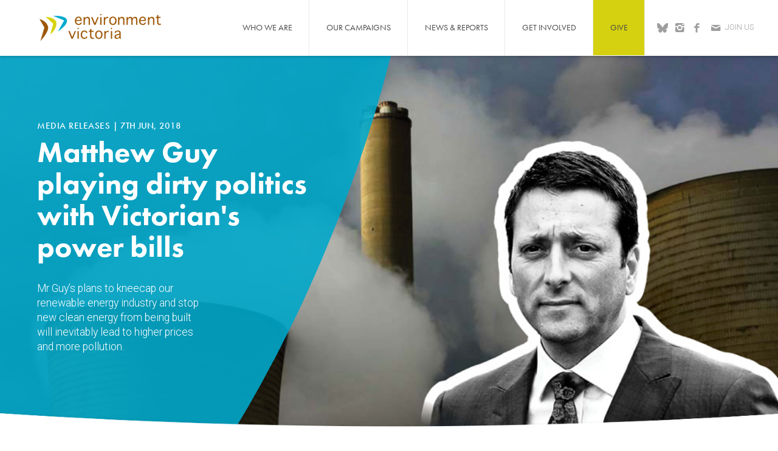

--- FILE ---
content_type: text/html; charset=UTF-8
request_url: https://environmentvictoria.org.au/2018/06/07/guy-playing-dirty-politics/
body_size: 21273
content:
<!DOCTYPE html>
<!--[if lt IE 7]>      <html class="no-js lt-ie9 lt-ie8 lt-ie7" dir="ltr" lang="en-AU" prefix="og: https://ogp.me/ns#"> <![endif]-->
<!--[if IE 7]>         <html class="no-js lt-ie9 lt-ie8" dir="ltr" lang="en-AU" prefix="og: https://ogp.me/ns#"> <![endif]-->
<!--[if IE 8]>         <html class="no-js lt-ie9" dir="ltr" lang="en-AU" prefix="og: https://ogp.me/ns#"> <![endif]-->
<!--[if gt IE 8]><!--> <html class="no-js" dir="ltr" lang="en-AU" prefix="og: https://ogp.me/ns#"> <!--<![endif]-->
<head>
	<meta charset="utf-8">

	
	<meta name="viewport" content="width=device-width, initial-scale=1">

	<link rel="profile" href="http://gmpg.org/xfn/11">
	<link rel="pingback" href="https://environmentvictoria.org.au/xmlrpc.php">

	<link rel="shortcut icon" href="https://environmentvictoria.org.au/wp-content/themes/environment-victoria/assets/img/favicon.png" type="image/png">

	<link rel="stylesheet" href="https://environmentvictoria.org.au/wp-content/themes/environment-victoria/assets/css/site.min.css?v=1.1">
	<link rel="stylesheet" href="https://environmentvictoria.org.au/wp-content/themes/environment-victoria/assets/css/marlin.css?v=1.1.6">

	<!-- Facebook Meta -->
	<meta property="og:image" content="https://environmentvictoria.org.au/wp-content/uploads/2017/02/matthew-guy-petition-FB-image.jpg">
	
	<meta name="google-site-verification" content="GwqAdp0v4jxLoGMoEmnYCh2vUhXJza4qvICJd9UuJJQ" />
	
	<script src="https://use.typekit.net/xpl6ldr.js"></script>
	<script>try{Typekit.load({ async: true });}catch(e){}</script>
	<link href='https://fonts.googleapis.com/css?family=Roboto:400,300' rel='stylesheet' type='text/css'>
	
		<style>img:is([sizes="auto" i], [sizes^="auto," i]) { contain-intrinsic-size: 3000px 1500px }</style>
	
		<!-- All in One SEO 4.9.3 - aioseo.com -->
		<title>Matthew Guy playing dirty politics with Victorian’s power bills</title>
	<meta name="description" content="Environment Victoria’s CEO Mark Wakeham said today that Matthew Guy was crying crocodile tears and running scare campaigns on energy prices, when all the while the Coalition’s current policies are guaranteed to increase power bills. “Mr Guy and some Liberal Party members who run businesses are trying to promote fear about electricity prices,” Mr Wakeham" />
	<meta name="robots" content="max-image-preview:large" />
	<meta name="author" content="Cameron Wheatley"/>
	<link rel="canonical" href="https://environmentvictoria.org.au/2018/06/07/guy-playing-dirty-politics/" />
	<meta name="generator" content="All in One SEO (AIOSEO) 4.9.3" />
		<meta property="og:locale" content="en_US" />
		<meta property="og:site_name" content="Environment Victoria - Environment Victoria" />
		<meta property="og:type" content="article" />
		<meta property="og:title" content="Matthew Guy playing dirty politics with Victorian’s power bills" />
		<meta property="og:description" content="Environment Victoria’s CEO Mark Wakeham said today that Matthew Guy was crying crocodile tears and running scare campaigns on energy prices, when all the while the Coalition’s current policies are guaranteed to increase power bills. “Mr Guy and some Liberal Party members who run businesses are trying to promote fear about electricity prices,” Mr Wakeham" />
		<meta property="og:url" content="https://environmentvictoria.org.au/2018/06/07/guy-playing-dirty-politics/" />
		<meta property="article:published_time" content="2018-06-06T23:41:42+00:00" />
		<meta property="article:modified_time" content="2018-06-27T04:23:13+00:00" />
		<meta name="twitter:card" content="summary_large_image" />
		<meta name="twitter:title" content="Matthew Guy playing dirty politics with Victorian’s power bills" />
		<meta name="twitter:description" content="Environment Victoria’s CEO Mark Wakeham said today that Matthew Guy was crying crocodile tears and running scare campaigns on energy prices, when all the while the Coalition’s current policies are guaranteed to increase power bills. “Mr Guy and some Liberal Party members who run businesses are trying to promote fear about electricity prices,” Mr Wakeham" />
		<script type="application/ld+json" class="aioseo-schema">
			{"@context":"https:\/\/schema.org","@graph":[{"@type":"BlogPosting","@id":"https:\/\/environmentvictoria.org.au\/2018\/06\/07\/guy-playing-dirty-politics\/#blogposting","name":"Matthew Guy playing dirty politics with Victorian\u2019s power bills","headline":"Matthew Guy playing dirty politics with Victorian&#8217;s power bills","author":{"@id":"https:\/\/environmentvictoria.org.au\/author\/cam_wheatley\/#author"},"publisher":{"@id":"https:\/\/environmentvictoria.org.au\/#organization"},"datePublished":"2018-06-07T09:41:42+10:00","dateModified":"2018-06-27T14:23:13+10:00","inLanguage":"en-AU","mainEntityOfPage":{"@id":"https:\/\/environmentvictoria.org.au\/2018\/06\/07\/guy-playing-dirty-politics\/#webpage"},"isPartOf":{"@id":"https:\/\/environmentvictoria.org.au\/2018\/06\/07\/guy-playing-dirty-politics\/#webpage"},"articleSection":"Media Releases, News, Elections, No new coal, Safe Climate"},{"@type":"BreadcrumbList","@id":"https:\/\/environmentvictoria.org.au\/2018\/06\/07\/guy-playing-dirty-politics\/#breadcrumblist","itemListElement":[{"@type":"ListItem","@id":"https:\/\/environmentvictoria.org.au#listItem","position":1,"name":"Home","item":"https:\/\/environmentvictoria.org.au","nextItem":{"@type":"ListItem","@id":"https:\/\/environmentvictoria.org.au\/category\/news\/#listItem","name":"News"}},{"@type":"ListItem","@id":"https:\/\/environmentvictoria.org.au\/category\/news\/#listItem","position":2,"name":"News","item":"https:\/\/environmentvictoria.org.au\/category\/news\/","nextItem":{"@type":"ListItem","@id":"https:\/\/environmentvictoria.org.au\/2018\/06\/07\/guy-playing-dirty-politics\/#listItem","name":"Matthew Guy playing dirty politics with Victorian&#8217;s power bills"},"previousItem":{"@type":"ListItem","@id":"https:\/\/environmentvictoria.org.au#listItem","name":"Home"}},{"@type":"ListItem","@id":"https:\/\/environmentvictoria.org.au\/2018\/06\/07\/guy-playing-dirty-politics\/#listItem","position":3,"name":"Matthew Guy playing dirty politics with Victorian&#8217;s power bills","previousItem":{"@type":"ListItem","@id":"https:\/\/environmentvictoria.org.au\/category\/news\/#listItem","name":"News"}}]},{"@type":"Organization","@id":"https:\/\/environmentvictoria.org.au\/#organization","name":"Environment Victoria","description":"Environment Victoria","url":"https:\/\/environmentvictoria.org.au\/"},{"@type":"Person","@id":"https:\/\/environmentvictoria.org.au\/author\/cam_wheatley\/#author","url":"https:\/\/environmentvictoria.org.au\/author\/cam_wheatley\/","name":"Cameron Wheatley","image":{"@type":"ImageObject","@id":"https:\/\/environmentvictoria.org.au\/2018\/06\/07\/guy-playing-dirty-politics\/#authorImage","url":"https:\/\/secure.gravatar.com\/avatar\/a60c009be3f6e04ecff1347aacb44852fc86a8f60d3460969cd78840771574e5?s=96&d=mm&r=g","width":96,"height":96,"caption":"Cameron Wheatley"}},{"@type":"WebPage","@id":"https:\/\/environmentvictoria.org.au\/2018\/06\/07\/guy-playing-dirty-politics\/#webpage","url":"https:\/\/environmentvictoria.org.au\/2018\/06\/07\/guy-playing-dirty-politics\/","name":"Matthew Guy playing dirty politics with Victorian\u2019s power bills","description":"Environment Victoria\u2019s CEO Mark Wakeham said today that Matthew Guy was crying crocodile tears and running scare campaigns on energy prices, when all the while the Coalition\u2019s current policies are guaranteed to increase power bills. \u201cMr Guy and some Liberal Party members who run businesses are trying to promote fear about electricity prices,\u201d Mr Wakeham","inLanguage":"en-AU","isPartOf":{"@id":"https:\/\/environmentvictoria.org.au\/#website"},"breadcrumb":{"@id":"https:\/\/environmentvictoria.org.au\/2018\/06\/07\/guy-playing-dirty-politics\/#breadcrumblist"},"author":{"@id":"https:\/\/environmentvictoria.org.au\/author\/cam_wheatley\/#author"},"creator":{"@id":"https:\/\/environmentvictoria.org.au\/author\/cam_wheatley\/#author"},"datePublished":"2018-06-07T09:41:42+10:00","dateModified":"2018-06-27T14:23:13+10:00"},{"@type":"WebSite","@id":"https:\/\/environmentvictoria.org.au\/#website","url":"https:\/\/environmentvictoria.org.au\/","name":"Environment Victoria","description":"Environment Victoria","inLanguage":"en-AU","publisher":{"@id":"https:\/\/environmentvictoria.org.au\/#organization"}}]}
		</script>
		<!-- All in One SEO -->


<!-- Social Warfare v4.5.6 https://warfareplugins.com - BEGINNING OF OUTPUT -->
<meta property="og:description" content="Mr Guy’s plans to kneecap our renewable energy industry and stop new clean energy from being built will inevitably lead to higher prices and more pollution.">
<meta property="og:title" content="Matthew Guy playing dirty politics with Victorian's power bills">
<meta property="article_author" content="Cameron Wheatley">
<meta property="article_publisher" content="Cameron Wheatley">
<meta property="fb:app_id" content="529576650555031">
<meta property="og:image" content="https://environmentvictoria.org.au/wp-content/uploads/2017/02/matthew-guy-petition-FB-image.jpg">
<meta property="og:type" content="article">
<meta property="og:url" content="https://environmentvictoria.org.au/2018/06/07/guy-playing-dirty-politics/">
<meta property="og:site_name" content="Environment Victoria">
<meta property="article:published_time" content="2018-06-07T09:41:42+10:00">
<meta property="article:modified_time" content="2018-06-27T14:23:13+10:00">
<meta property="og:updated_time" content="2018-06-27T14:23:13+10:00">
<meta name="twitter:title" content="Matthew Guy playing dirty politics with Victorian's power bills">
<meta name="twitter:description" content="Mr Guy’s plans to kneecap our renewable energy industry and stop new clean energy from being built will inevitably lead to higher prices and more pollution.">
<meta name="twitter:image" content="https://environmentvictoria.org.au/wp-content/uploads/2017/02/matthew-guy-petition-FB-image.jpg">
<meta name="twitter:site" content="@EnviroVic">
<meta name="twitter:creator" content="@EnviroVic">
<meta name="twitter:card" content="summary_large_image">
<style type="text/css"> .swp_default_custom_color a {color:white} .swp_social_panel.swp_default_custom_color .nc_tweetContainer { background-color:#00a0ba; border:1px solid #00a0ba; } </style><style>
	@font-face {
		font-family: "sw-icon-font";
		src:url("https://environmentvictoria.org.au/wp-content/plugins/social-warfare/assets/fonts/sw-icon-font.eot?ver=4.5.6");
		src:url("https://environmentvictoria.org.au/wp-content/plugins/social-warfare/assets/fonts/sw-icon-font.eot?ver=4.5.6#iefix") format("embedded-opentype"),
		url("https://environmentvictoria.org.au/wp-content/plugins/social-warfare/assets/fonts/sw-icon-font.woff?ver=4.5.6") format("woff"),
		url("https://environmentvictoria.org.au/wp-content/plugins/social-warfare/assets/fonts/sw-icon-font.ttf?ver=4.5.6") format("truetype"),
		url("https://environmentvictoria.org.au/wp-content/plugins/social-warfare/assets/fonts/sw-icon-font.svg?ver=4.5.6#1445203416") format("svg");
		font-weight: normal;
		font-style: normal;
		font-display:block;
	}
</style>
<!-- Social Warfare v4.5.6 https://warfareplugins.com - END OF OUTPUT -->


	<!-- This site is optimized with the Yoast SEO plugin v26.7 - https://yoast.com/wordpress/plugins/seo/ -->
	<link rel="canonical" href="https://environmentvictoria.org.au/2018/06/07/guy-playing-dirty-politics/" />
	<meta property="og:locale" content="en_US" />
	<meta property="og:type" content="article" />
	<meta property="og:title" content="Matthew Guy playing dirty politics with Victorian&#039;s power bills" />
	<meta property="og:url" content="https://environmentvictoria.org.au/2018/06/07/guy-playing-dirty-politics/" />
	<meta property="og:site_name" content="Environment Victoria" />
	<meta property="article:publisher" content="http://www.facebook.com/environmentvictoria" />
	<meta property="article:published_time" content="2018-06-06T23:41:42+00:00" />
	<meta property="article:modified_time" content="2018-06-27T04:23:13+00:00" />
	<meta name="author" content="Cameron Wheatley" />
	<meta name="twitter:card" content="summary_large_image" />
	<meta name="twitter:creator" content="@EnviroVic" />
	<meta name="twitter:site" content="@EnviroVic" />
	<meta name="twitter:label1" content="Written by" />
	<meta name="twitter:data1" content="Cameron Wheatley" />
	<meta name="twitter:label2" content="Est. reading time" />
	<meta name="twitter:data2" content="2 minutes" />
	<script type="application/ld+json" class="yoast-schema-graph">{"@context":"https://schema.org","@graph":[{"@type":"Article","@id":"https://environmentvictoria.org.au/2018/06/07/guy-playing-dirty-politics/#article","isPartOf":{"@id":"https://environmentvictoria.org.au/2018/06/07/guy-playing-dirty-politics/"},"author":{"name":"Cameron Wheatley","@id":"https://environmentvictoria.org.au/#/schema/person/539979556d88312943437c9a76c35592"},"headline":"Matthew Guy playing dirty politics with Victorian&#8217;s power bills","datePublished":"2018-06-06T23:41:42+00:00","dateModified":"2018-06-27T04:23:13+00:00","mainEntityOfPage":{"@id":"https://environmentvictoria.org.au/2018/06/07/guy-playing-dirty-politics/"},"wordCount":407,"commentCount":0,"publisher":{"@id":"https://environmentvictoria.org.au/#organization"},"articleSection":["Media Releases","News"],"inLanguage":"en-AU","potentialAction":[{"@type":"CommentAction","name":"Comment","target":["https://environmentvictoria.org.au/2018/06/07/guy-playing-dirty-politics/#respond"]}]},{"@type":"WebPage","@id":"https://environmentvictoria.org.au/2018/06/07/guy-playing-dirty-politics/","url":"https://environmentvictoria.org.au/2018/06/07/guy-playing-dirty-politics/","name":"Matthew Guy playing dirty politics with Victorian's power bills","isPartOf":{"@id":"https://environmentvictoria.org.au/#website"},"datePublished":"2018-06-06T23:41:42+00:00","dateModified":"2018-06-27T04:23:13+00:00","breadcrumb":{"@id":"https://environmentvictoria.org.au/2018/06/07/guy-playing-dirty-politics/#breadcrumb"},"inLanguage":"en-AU","potentialAction":[{"@type":"ReadAction","target":["https://environmentvictoria.org.au/2018/06/07/guy-playing-dirty-politics/"]}]},{"@type":"BreadcrumbList","@id":"https://environmentvictoria.org.au/2018/06/07/guy-playing-dirty-politics/#breadcrumb","itemListElement":[{"@type":"ListItem","position":1,"name":"Home","item":"https://environmentvictoria.org.au/"},{"@type":"ListItem","position":2,"name":"News &#038; Reports","item":"https://environmentvictoria.org.au/news-and-reports/"},{"@type":"ListItem","position":3,"name":"Matthew Guy playing dirty politics with Victorian&#8217;s power bills"}]},{"@type":"WebSite","@id":"https://environmentvictoria.org.au/#website","url":"https://environmentvictoria.org.au/","name":"Environment Victoria","description":"Environment Victoria","publisher":{"@id":"https://environmentvictoria.org.au/#organization"},"potentialAction":[{"@type":"SearchAction","target":{"@type":"EntryPoint","urlTemplate":"https://environmentvictoria.org.au/?s={search_term_string}"},"query-input":{"@type":"PropertyValueSpecification","valueRequired":true,"valueName":"search_term_string"}}],"inLanguage":"en-AU"},{"@type":"Organization","@id":"https://environmentvictoria.org.au/#organization","name":"Environment Victoria","url":"https://environmentvictoria.org.au/","logo":{"@type":"ImageObject","inLanguage":"en-AU","@id":"https://environmentvictoria.org.au/#/schema/logo/image/","url":"https://environmentvictoria.org.au/wp-content/uploads/2016/12/EV-Logo-bigger-text-colour.png","contentUrl":"https://environmentvictoria.org.au/wp-content/uploads/2016/12/EV-Logo-bigger-text-colour.png","width":522,"height":447,"caption":"Environment Victoria"},"image":{"@id":"https://environmentvictoria.org.au/#/schema/logo/image/"},"sameAs":["http://www.facebook.com/environmentvictoria","https://x.com/EnviroVic"]},{"@type":"Person","@id":"https://environmentvictoria.org.au/#/schema/person/539979556d88312943437c9a76c35592","name":"Cameron Wheatley","image":{"@type":"ImageObject","inLanguage":"en-AU","@id":"https://environmentvictoria.org.au/#/schema/person/image/","url":"https://secure.gravatar.com/avatar/a60c009be3f6e04ecff1347aacb44852fc86a8f60d3460969cd78840771574e5?s=96&d=mm&r=g","contentUrl":"https://secure.gravatar.com/avatar/a60c009be3f6e04ecff1347aacb44852fc86a8f60d3460969cd78840771574e5?s=96&d=mm&r=g","caption":"Cameron Wheatley"},"url":"https://environmentvictoria.org.au/author/cam_wheatley/"}]}</script>
	<!-- / Yoast SEO plugin. -->


<link rel='dns-prefetch' href='//ajax.aspnetcdn.com' />
<link rel='dns-prefetch' href='//checkout.stripe.com' />
<link rel='dns-prefetch' href='//js.braintreegateway.com' />
<link rel='dns-prefetch' href='//cdnjs.cloudflare.com' />
<link rel="alternate" type="application/rss+xml" title="Environment Victoria &raquo; Matthew Guy playing dirty politics with Victorian&#8217;s power bills Comments Feed" href="https://environmentvictoria.org.au/2018/06/07/guy-playing-dirty-politics/feed/" />
		<!-- This site uses the Google Analytics by MonsterInsights plugin v9.11.1 - Using Analytics tracking - https://www.monsterinsights.com/ -->
							<script src="//www.googletagmanager.com/gtag/js?id=G-PN1TNHPHWR"  data-cfasync="false" data-wpfc-render="false" type="text/javascript" async></script>
			<script data-cfasync="false" data-wpfc-render="false" type="text/javascript">
				var mi_version = '9.11.1';
				var mi_track_user = true;
				var mi_no_track_reason = '';
								var MonsterInsightsDefaultLocations = {"page_location":"https:\/\/environmentvictoria.org.au\/2018\/06\/07\/guy-playing-dirty-politics\/"};
								MonsterInsightsDefaultLocations.page_location = window.location.href;
								if ( typeof MonsterInsightsPrivacyGuardFilter === 'function' ) {
					var MonsterInsightsLocations = (typeof MonsterInsightsExcludeQuery === 'object') ? MonsterInsightsPrivacyGuardFilter( MonsterInsightsExcludeQuery ) : MonsterInsightsPrivacyGuardFilter( MonsterInsightsDefaultLocations );
				} else {
					var MonsterInsightsLocations = (typeof MonsterInsightsExcludeQuery === 'object') ? MonsterInsightsExcludeQuery : MonsterInsightsDefaultLocations;
				}

								var disableStrs = [
										'ga-disable-G-PN1TNHPHWR',
									];

				/* Function to detect opted out users */
				function __gtagTrackerIsOptedOut() {
					for (var index = 0; index < disableStrs.length; index++) {
						if (document.cookie.indexOf(disableStrs[index] + '=true') > -1) {
							return true;
						}
					}

					return false;
				}

				/* Disable tracking if the opt-out cookie exists. */
				if (__gtagTrackerIsOptedOut()) {
					for (var index = 0; index < disableStrs.length; index++) {
						window[disableStrs[index]] = true;
					}
				}

				/* Opt-out function */
				function __gtagTrackerOptout() {
					for (var index = 0; index < disableStrs.length; index++) {
						document.cookie = disableStrs[index] + '=true; expires=Thu, 31 Dec 2099 23:59:59 UTC; path=/';
						window[disableStrs[index]] = true;
					}
				}

				if ('undefined' === typeof gaOptout) {
					function gaOptout() {
						__gtagTrackerOptout();
					}
				}
								window.dataLayer = window.dataLayer || [];

				window.MonsterInsightsDualTracker = {
					helpers: {},
					trackers: {},
				};
				if (mi_track_user) {
					function __gtagDataLayer() {
						dataLayer.push(arguments);
					}

					function __gtagTracker(type, name, parameters) {
						if (!parameters) {
							parameters = {};
						}

						if (parameters.send_to) {
							__gtagDataLayer.apply(null, arguments);
							return;
						}

						if (type === 'event') {
														parameters.send_to = monsterinsights_frontend.v4_id;
							var hookName = name;
							if (typeof parameters['event_category'] !== 'undefined') {
								hookName = parameters['event_category'] + ':' + name;
							}

							if (typeof MonsterInsightsDualTracker.trackers[hookName] !== 'undefined') {
								MonsterInsightsDualTracker.trackers[hookName](parameters);
							} else {
								__gtagDataLayer('event', name, parameters);
							}
							
						} else {
							__gtagDataLayer.apply(null, arguments);
						}
					}

					__gtagTracker('js', new Date());
					__gtagTracker('set', {
						'developer_id.dZGIzZG': true,
											});
					if ( MonsterInsightsLocations.page_location ) {
						__gtagTracker('set', MonsterInsightsLocations);
					}
										__gtagTracker('config', 'G-PN1TNHPHWR', {"forceSSL":"true","link_attribution":"true"} );
										window.gtag = __gtagTracker;										(function () {
						/* https://developers.google.com/analytics/devguides/collection/analyticsjs/ */
						/* ga and __gaTracker compatibility shim. */
						var noopfn = function () {
							return null;
						};
						var newtracker = function () {
							return new Tracker();
						};
						var Tracker = function () {
							return null;
						};
						var p = Tracker.prototype;
						p.get = noopfn;
						p.set = noopfn;
						p.send = function () {
							var args = Array.prototype.slice.call(arguments);
							args.unshift('send');
							__gaTracker.apply(null, args);
						};
						var __gaTracker = function () {
							var len = arguments.length;
							if (len === 0) {
								return;
							}
							var f = arguments[len - 1];
							if (typeof f !== 'object' || f === null || typeof f.hitCallback !== 'function') {
								if ('send' === arguments[0]) {
									var hitConverted, hitObject = false, action;
									if ('event' === arguments[1]) {
										if ('undefined' !== typeof arguments[3]) {
											hitObject = {
												'eventAction': arguments[3],
												'eventCategory': arguments[2],
												'eventLabel': arguments[4],
												'value': arguments[5] ? arguments[5] : 1,
											}
										}
									}
									if ('pageview' === arguments[1]) {
										if ('undefined' !== typeof arguments[2]) {
											hitObject = {
												'eventAction': 'page_view',
												'page_path': arguments[2],
											}
										}
									}
									if (typeof arguments[2] === 'object') {
										hitObject = arguments[2];
									}
									if (typeof arguments[5] === 'object') {
										Object.assign(hitObject, arguments[5]);
									}
									if ('undefined' !== typeof arguments[1].hitType) {
										hitObject = arguments[1];
										if ('pageview' === hitObject.hitType) {
											hitObject.eventAction = 'page_view';
										}
									}
									if (hitObject) {
										action = 'timing' === arguments[1].hitType ? 'timing_complete' : hitObject.eventAction;
										hitConverted = mapArgs(hitObject);
										__gtagTracker('event', action, hitConverted);
									}
								}
								return;
							}

							function mapArgs(args) {
								var arg, hit = {};
								var gaMap = {
									'eventCategory': 'event_category',
									'eventAction': 'event_action',
									'eventLabel': 'event_label',
									'eventValue': 'event_value',
									'nonInteraction': 'non_interaction',
									'timingCategory': 'event_category',
									'timingVar': 'name',
									'timingValue': 'value',
									'timingLabel': 'event_label',
									'page': 'page_path',
									'location': 'page_location',
									'title': 'page_title',
									'referrer' : 'page_referrer',
								};
								for (arg in args) {
																		if (!(!args.hasOwnProperty(arg) || !gaMap.hasOwnProperty(arg))) {
										hit[gaMap[arg]] = args[arg];
									} else {
										hit[arg] = args[arg];
									}
								}
								return hit;
							}

							try {
								f.hitCallback();
							} catch (ex) {
							}
						};
						__gaTracker.create = newtracker;
						__gaTracker.getByName = newtracker;
						__gaTracker.getAll = function () {
							return [];
						};
						__gaTracker.remove = noopfn;
						__gaTracker.loaded = true;
						window['__gaTracker'] = __gaTracker;
					})();
									} else {
										console.log("");
					(function () {
						function __gtagTracker() {
							return null;
						}

						window['__gtagTracker'] = __gtagTracker;
						window['gtag'] = __gtagTracker;
					})();
									}
			</script>
							<!-- / Google Analytics by MonsterInsights -->
		<script type="text/javascript">
/* <![CDATA[ */
window._wpemojiSettings = {"baseUrl":"https:\/\/s.w.org\/images\/core\/emoji\/16.0.1\/72x72\/","ext":".png","svgUrl":"https:\/\/s.w.org\/images\/core\/emoji\/16.0.1\/svg\/","svgExt":".svg","source":{"concatemoji":"https:\/\/environmentvictoria.org.au\/wp-includes\/js\/wp-emoji-release.min.js?ver=6.8.3"}};
/*! This file is auto-generated */
!function(s,n){var o,i,e;function c(e){try{var t={supportTests:e,timestamp:(new Date).valueOf()};sessionStorage.setItem(o,JSON.stringify(t))}catch(e){}}function p(e,t,n){e.clearRect(0,0,e.canvas.width,e.canvas.height),e.fillText(t,0,0);var t=new Uint32Array(e.getImageData(0,0,e.canvas.width,e.canvas.height).data),a=(e.clearRect(0,0,e.canvas.width,e.canvas.height),e.fillText(n,0,0),new Uint32Array(e.getImageData(0,0,e.canvas.width,e.canvas.height).data));return t.every(function(e,t){return e===a[t]})}function u(e,t){e.clearRect(0,0,e.canvas.width,e.canvas.height),e.fillText(t,0,0);for(var n=e.getImageData(16,16,1,1),a=0;a<n.data.length;a++)if(0!==n.data[a])return!1;return!0}function f(e,t,n,a){switch(t){case"flag":return n(e,"\ud83c\udff3\ufe0f\u200d\u26a7\ufe0f","\ud83c\udff3\ufe0f\u200b\u26a7\ufe0f")?!1:!n(e,"\ud83c\udde8\ud83c\uddf6","\ud83c\udde8\u200b\ud83c\uddf6")&&!n(e,"\ud83c\udff4\udb40\udc67\udb40\udc62\udb40\udc65\udb40\udc6e\udb40\udc67\udb40\udc7f","\ud83c\udff4\u200b\udb40\udc67\u200b\udb40\udc62\u200b\udb40\udc65\u200b\udb40\udc6e\u200b\udb40\udc67\u200b\udb40\udc7f");case"emoji":return!a(e,"\ud83e\udedf")}return!1}function g(e,t,n,a){var r="undefined"!=typeof WorkerGlobalScope&&self instanceof WorkerGlobalScope?new OffscreenCanvas(300,150):s.createElement("canvas"),o=r.getContext("2d",{willReadFrequently:!0}),i=(o.textBaseline="top",o.font="600 32px Arial",{});return e.forEach(function(e){i[e]=t(o,e,n,a)}),i}function t(e){var t=s.createElement("script");t.src=e,t.defer=!0,s.head.appendChild(t)}"undefined"!=typeof Promise&&(o="wpEmojiSettingsSupports",i=["flag","emoji"],n.supports={everything:!0,everythingExceptFlag:!0},e=new Promise(function(e){s.addEventListener("DOMContentLoaded",e,{once:!0})}),new Promise(function(t){var n=function(){try{var e=JSON.parse(sessionStorage.getItem(o));if("object"==typeof e&&"number"==typeof e.timestamp&&(new Date).valueOf()<e.timestamp+604800&&"object"==typeof e.supportTests)return e.supportTests}catch(e){}return null}();if(!n){if("undefined"!=typeof Worker&&"undefined"!=typeof OffscreenCanvas&&"undefined"!=typeof URL&&URL.createObjectURL&&"undefined"!=typeof Blob)try{var e="postMessage("+g.toString()+"("+[JSON.stringify(i),f.toString(),p.toString(),u.toString()].join(",")+"));",a=new Blob([e],{type:"text/javascript"}),r=new Worker(URL.createObjectURL(a),{name:"wpTestEmojiSupports"});return void(r.onmessage=function(e){c(n=e.data),r.terminate(),t(n)})}catch(e){}c(n=g(i,f,p,u))}t(n)}).then(function(e){for(var t in e)n.supports[t]=e[t],n.supports.everything=n.supports.everything&&n.supports[t],"flag"!==t&&(n.supports.everythingExceptFlag=n.supports.everythingExceptFlag&&n.supports[t]);n.supports.everythingExceptFlag=n.supports.everythingExceptFlag&&!n.supports.flag,n.DOMReady=!1,n.readyCallback=function(){n.DOMReady=!0}}).then(function(){return e}).then(function(){var e;n.supports.everything||(n.readyCallback(),(e=n.source||{}).concatemoji?t(e.concatemoji):e.wpemoji&&e.twemoji&&(t(e.twemoji),t(e.wpemoji)))}))}((window,document),window._wpemojiSettings);
/* ]]> */
</script>
<link rel='stylesheet' id='social-warfare-block-css-css' href='https://environmentvictoria.org.au/wp-content/plugins/social-warfare/assets/js/post-editor/dist/blocks.style.build.css?ver=6.8.3' type='text/css' media='all' />
<style id='wp-emoji-styles-inline-css' type='text/css'>

	img.wp-smiley, img.emoji {
		display: inline !important;
		border: none !important;
		box-shadow: none !important;
		height: 1em !important;
		width: 1em !important;
		margin: 0 0.07em !important;
		vertical-align: -0.1em !important;
		background: none !important;
		padding: 0 !important;
	}
</style>
<link rel='stylesheet' id='wp-block-library-css' href='https://environmentvictoria.org.au/wp-includes/css/dist/block-library/style.min.css?ver=6.8.3' type='text/css' media='all' />
<style id='classic-theme-styles-inline-css' type='text/css'>
/*! This file is auto-generated */
.wp-block-button__link{color:#fff;background-color:#32373c;border-radius:9999px;box-shadow:none;text-decoration:none;padding:calc(.667em + 2px) calc(1.333em + 2px);font-size:1.125em}.wp-block-file__button{background:#32373c;color:#fff;text-decoration:none}
</style>
<link rel='stylesheet' id='aioseo/css/src/vue/standalone/blocks/table-of-contents/global.scss-css' href='https://environmentvictoria.org.au/wp-content/plugins/all-in-one-seo-pack/dist/Lite/assets/css/table-of-contents/global.e90f6d47.css?ver=4.9.3' type='text/css' media='all' />
<style id='global-styles-inline-css' type='text/css'>
:root{--wp--preset--aspect-ratio--square: 1;--wp--preset--aspect-ratio--4-3: 4/3;--wp--preset--aspect-ratio--3-4: 3/4;--wp--preset--aspect-ratio--3-2: 3/2;--wp--preset--aspect-ratio--2-3: 2/3;--wp--preset--aspect-ratio--16-9: 16/9;--wp--preset--aspect-ratio--9-16: 9/16;--wp--preset--color--black: #000000;--wp--preset--color--cyan-bluish-gray: #abb8c3;--wp--preset--color--white: #ffffff;--wp--preset--color--pale-pink: #f78da7;--wp--preset--color--vivid-red: #cf2e2e;--wp--preset--color--luminous-vivid-orange: #ff6900;--wp--preset--color--luminous-vivid-amber: #fcb900;--wp--preset--color--light-green-cyan: #7bdcb5;--wp--preset--color--vivid-green-cyan: #00d084;--wp--preset--color--pale-cyan-blue: #8ed1fc;--wp--preset--color--vivid-cyan-blue: #0693e3;--wp--preset--color--vivid-purple: #9b51e0;--wp--preset--gradient--vivid-cyan-blue-to-vivid-purple: linear-gradient(135deg,rgba(6,147,227,1) 0%,rgb(155,81,224) 100%);--wp--preset--gradient--light-green-cyan-to-vivid-green-cyan: linear-gradient(135deg,rgb(122,220,180) 0%,rgb(0,208,130) 100%);--wp--preset--gradient--luminous-vivid-amber-to-luminous-vivid-orange: linear-gradient(135deg,rgba(252,185,0,1) 0%,rgba(255,105,0,1) 100%);--wp--preset--gradient--luminous-vivid-orange-to-vivid-red: linear-gradient(135deg,rgba(255,105,0,1) 0%,rgb(207,46,46) 100%);--wp--preset--gradient--very-light-gray-to-cyan-bluish-gray: linear-gradient(135deg,rgb(238,238,238) 0%,rgb(169,184,195) 100%);--wp--preset--gradient--cool-to-warm-spectrum: linear-gradient(135deg,rgb(74,234,220) 0%,rgb(151,120,209) 20%,rgb(207,42,186) 40%,rgb(238,44,130) 60%,rgb(251,105,98) 80%,rgb(254,248,76) 100%);--wp--preset--gradient--blush-light-purple: linear-gradient(135deg,rgb(255,206,236) 0%,rgb(152,150,240) 100%);--wp--preset--gradient--blush-bordeaux: linear-gradient(135deg,rgb(254,205,165) 0%,rgb(254,45,45) 50%,rgb(107,0,62) 100%);--wp--preset--gradient--luminous-dusk: linear-gradient(135deg,rgb(255,203,112) 0%,rgb(199,81,192) 50%,rgb(65,88,208) 100%);--wp--preset--gradient--pale-ocean: linear-gradient(135deg,rgb(255,245,203) 0%,rgb(182,227,212) 50%,rgb(51,167,181) 100%);--wp--preset--gradient--electric-grass: linear-gradient(135deg,rgb(202,248,128) 0%,rgb(113,206,126) 100%);--wp--preset--gradient--midnight: linear-gradient(135deg,rgb(2,3,129) 0%,rgb(40,116,252) 100%);--wp--preset--font-size--small: 13px;--wp--preset--font-size--medium: 20px;--wp--preset--font-size--large: 36px;--wp--preset--font-size--x-large: 42px;--wp--preset--spacing--20: 0.44rem;--wp--preset--spacing--30: 0.67rem;--wp--preset--spacing--40: 1rem;--wp--preset--spacing--50: 1.5rem;--wp--preset--spacing--60: 2.25rem;--wp--preset--spacing--70: 3.38rem;--wp--preset--spacing--80: 5.06rem;--wp--preset--shadow--natural: 6px 6px 9px rgba(0, 0, 0, 0.2);--wp--preset--shadow--deep: 12px 12px 50px rgba(0, 0, 0, 0.4);--wp--preset--shadow--sharp: 6px 6px 0px rgba(0, 0, 0, 0.2);--wp--preset--shadow--outlined: 6px 6px 0px -3px rgba(255, 255, 255, 1), 6px 6px rgba(0, 0, 0, 1);--wp--preset--shadow--crisp: 6px 6px 0px rgba(0, 0, 0, 1);}:where(.is-layout-flex){gap: 0.5em;}:where(.is-layout-grid){gap: 0.5em;}body .is-layout-flex{display: flex;}.is-layout-flex{flex-wrap: wrap;align-items: center;}.is-layout-flex > :is(*, div){margin: 0;}body .is-layout-grid{display: grid;}.is-layout-grid > :is(*, div){margin: 0;}:where(.wp-block-columns.is-layout-flex){gap: 2em;}:where(.wp-block-columns.is-layout-grid){gap: 2em;}:where(.wp-block-post-template.is-layout-flex){gap: 1.25em;}:where(.wp-block-post-template.is-layout-grid){gap: 1.25em;}.has-black-color{color: var(--wp--preset--color--black) !important;}.has-cyan-bluish-gray-color{color: var(--wp--preset--color--cyan-bluish-gray) !important;}.has-white-color{color: var(--wp--preset--color--white) !important;}.has-pale-pink-color{color: var(--wp--preset--color--pale-pink) !important;}.has-vivid-red-color{color: var(--wp--preset--color--vivid-red) !important;}.has-luminous-vivid-orange-color{color: var(--wp--preset--color--luminous-vivid-orange) !important;}.has-luminous-vivid-amber-color{color: var(--wp--preset--color--luminous-vivid-amber) !important;}.has-light-green-cyan-color{color: var(--wp--preset--color--light-green-cyan) !important;}.has-vivid-green-cyan-color{color: var(--wp--preset--color--vivid-green-cyan) !important;}.has-pale-cyan-blue-color{color: var(--wp--preset--color--pale-cyan-blue) !important;}.has-vivid-cyan-blue-color{color: var(--wp--preset--color--vivid-cyan-blue) !important;}.has-vivid-purple-color{color: var(--wp--preset--color--vivid-purple) !important;}.has-black-background-color{background-color: var(--wp--preset--color--black) !important;}.has-cyan-bluish-gray-background-color{background-color: var(--wp--preset--color--cyan-bluish-gray) !important;}.has-white-background-color{background-color: var(--wp--preset--color--white) !important;}.has-pale-pink-background-color{background-color: var(--wp--preset--color--pale-pink) !important;}.has-vivid-red-background-color{background-color: var(--wp--preset--color--vivid-red) !important;}.has-luminous-vivid-orange-background-color{background-color: var(--wp--preset--color--luminous-vivid-orange) !important;}.has-luminous-vivid-amber-background-color{background-color: var(--wp--preset--color--luminous-vivid-amber) !important;}.has-light-green-cyan-background-color{background-color: var(--wp--preset--color--light-green-cyan) !important;}.has-vivid-green-cyan-background-color{background-color: var(--wp--preset--color--vivid-green-cyan) !important;}.has-pale-cyan-blue-background-color{background-color: var(--wp--preset--color--pale-cyan-blue) !important;}.has-vivid-cyan-blue-background-color{background-color: var(--wp--preset--color--vivid-cyan-blue) !important;}.has-vivid-purple-background-color{background-color: var(--wp--preset--color--vivid-purple) !important;}.has-black-border-color{border-color: var(--wp--preset--color--black) !important;}.has-cyan-bluish-gray-border-color{border-color: var(--wp--preset--color--cyan-bluish-gray) !important;}.has-white-border-color{border-color: var(--wp--preset--color--white) !important;}.has-pale-pink-border-color{border-color: var(--wp--preset--color--pale-pink) !important;}.has-vivid-red-border-color{border-color: var(--wp--preset--color--vivid-red) !important;}.has-luminous-vivid-orange-border-color{border-color: var(--wp--preset--color--luminous-vivid-orange) !important;}.has-luminous-vivid-amber-border-color{border-color: var(--wp--preset--color--luminous-vivid-amber) !important;}.has-light-green-cyan-border-color{border-color: var(--wp--preset--color--light-green-cyan) !important;}.has-vivid-green-cyan-border-color{border-color: var(--wp--preset--color--vivid-green-cyan) !important;}.has-pale-cyan-blue-border-color{border-color: var(--wp--preset--color--pale-cyan-blue) !important;}.has-vivid-cyan-blue-border-color{border-color: var(--wp--preset--color--vivid-cyan-blue) !important;}.has-vivid-purple-border-color{border-color: var(--wp--preset--color--vivid-purple) !important;}.has-vivid-cyan-blue-to-vivid-purple-gradient-background{background: var(--wp--preset--gradient--vivid-cyan-blue-to-vivid-purple) !important;}.has-light-green-cyan-to-vivid-green-cyan-gradient-background{background: var(--wp--preset--gradient--light-green-cyan-to-vivid-green-cyan) !important;}.has-luminous-vivid-amber-to-luminous-vivid-orange-gradient-background{background: var(--wp--preset--gradient--luminous-vivid-amber-to-luminous-vivid-orange) !important;}.has-luminous-vivid-orange-to-vivid-red-gradient-background{background: var(--wp--preset--gradient--luminous-vivid-orange-to-vivid-red) !important;}.has-very-light-gray-to-cyan-bluish-gray-gradient-background{background: var(--wp--preset--gradient--very-light-gray-to-cyan-bluish-gray) !important;}.has-cool-to-warm-spectrum-gradient-background{background: var(--wp--preset--gradient--cool-to-warm-spectrum) !important;}.has-blush-light-purple-gradient-background{background: var(--wp--preset--gradient--blush-light-purple) !important;}.has-blush-bordeaux-gradient-background{background: var(--wp--preset--gradient--blush-bordeaux) !important;}.has-luminous-dusk-gradient-background{background: var(--wp--preset--gradient--luminous-dusk) !important;}.has-pale-ocean-gradient-background{background: var(--wp--preset--gradient--pale-ocean) !important;}.has-electric-grass-gradient-background{background: var(--wp--preset--gradient--electric-grass) !important;}.has-midnight-gradient-background{background: var(--wp--preset--gradient--midnight) !important;}.has-small-font-size{font-size: var(--wp--preset--font-size--small) !important;}.has-medium-font-size{font-size: var(--wp--preset--font-size--medium) !important;}.has-large-font-size{font-size: var(--wp--preset--font-size--large) !important;}.has-x-large-font-size{font-size: var(--wp--preset--font-size--x-large) !important;}
:where(.wp-block-post-template.is-layout-flex){gap: 1.25em;}:where(.wp-block-post-template.is-layout-grid){gap: 1.25em;}
:where(.wp-block-columns.is-layout-flex){gap: 2em;}:where(.wp-block-columns.is-layout-grid){gap: 2em;}
:root :where(.wp-block-pullquote){font-size: 1.5em;line-height: 1.6;}
</style>
<link rel='stylesheet' id='animate.css-css' href='https://cdnjs.cloudflare.com/ajax/libs/animate.css/3.4.0/animate.min.css?ver=6.8.3' type='text/css' media='all' />
<link rel='stylesheet' id='edsanimate-animo-css-css' href='https://environmentvictoria.org.au/wp-content/plugins/animate-it/assets/css/animate-animo.css?ver=6.8.3' type='text/css' media='all' />
<link rel='stylesheet' id='magic-liquidizer-table-style-css' href='https://environmentvictoria.org.au/wp-content/plugins/magic-liquidizer-responsive-table/idcss/ml-responsive-table.css?ver=2.0.3' type='text/css' media='all' />
<link rel='stylesheet' id='h5p-plugin-styles-css' href='https://environmentvictoria.org.au/wp-content/plugins/h5p/h5p-php-library/styles/h5p.css?ver=1.16.2' type='text/css' media='all' />
<link rel='stylesheet' id='social_warfare-css' href='https://environmentvictoria.org.au/wp-content/plugins/social-warfare/assets/css/style.min.css?ver=4.5.6' type='text/css' media='all' />
<link rel='stylesheet' id='wpforms-form-locker-frontend-css' href='https://environmentvictoria.org.au/wp-content/plugins/wpforms-form-locker/assets/css/frontend.min.css?ver=2.8.0' type='text/css' media='all' />
<link rel='stylesheet' id='theme-styles-css' href='https://environmentvictoria.org.au/wp-content/themes/environment-victoria/style.css?ver=1.2' type='text/css' media='all' />
<link rel='stylesheet' id='dflip-style-css' href='https://environmentvictoria.org.au/wp-content/plugins/3d-flipbook-dflip-lite/assets/css/dflip.min.css?ver=2.4.20' type='text/css' media='all' />
<script type="text/javascript" src="https://environmentvictoria.org.au/wp-includes/js/jquery/jquery.min.js?ver=3.7.1" id="jquery-core-js"></script>
<script type="text/javascript" src="https://environmentvictoria.org.au/wp-includes/js/jquery/jquery-migrate.min.js?ver=3.4.1" id="jquery-migrate-js"></script>
<script type="text/javascript" id="salesforce_nfpluginsettings-js-extra">
/* <![CDATA[ */
var salesforce_nfpluginsettings = {"clearLogRestUrl":"https:\/\/environmentvictoria.org.au\/wp-json\/salesforce-crm\/debug-log\/delete-all","clearLogButtonId":"nfsalesforcecrm_clear_debug_logger","downloadLogRestUrl":"https:\/\/environmentvictoria.org.au\/wp-json\/salesforce-crm\/debug-log\/get-all","downloadLogButtonId":"nfsalesforcecrm_download_debug_logger"};
/* ]]> */
</script>
<script type="text/javascript" src="https://environmentvictoria.org.au/wp-content/plugins/ninja-forms-salesforce-crm/assets/js/nfpluginsettings.js?ver=3.3.3" id="salesforce_nfpluginsettings-js"></script>
<script type="text/javascript" id="file_uploads_nfpluginsettings-js-extra">
/* <![CDATA[ */
var params = {"clearLogRestUrl":"https:\/\/environmentvictoria.org.au\/wp-json\/nf-file-uploads\/debug-log\/delete-all","clearLogButtonId":"file_uploads_clear_debug_logger","downloadLogRestUrl":"https:\/\/environmentvictoria.org.au\/wp-json\/nf-file-uploads\/debug-log\/get-all","downloadLogButtonId":"file_uploads_download_debug_logger"};
/* ]]> */
</script>
<script type="text/javascript" src="https://environmentvictoria.org.au/wp-content/plugins/ninja-forms-uploads/assets/js/nfpluginsettings.js?ver=3.3.22" id="file_uploads_nfpluginsettings-js"></script>
<script type="text/javascript" src="https://environmentvictoria.org.au/wp-content/plugins/google-analytics-for-wordpress/assets/js/frontend-gtag.min.js?ver=9.11.1" id="monsterinsights-frontend-script-js" async="async" data-wp-strategy="async"></script>
<script data-cfasync="false" data-wpfc-render="false" type="text/javascript" id='monsterinsights-frontend-script-js-extra'>/* <![CDATA[ */
var monsterinsights_frontend = {"js_events_tracking":"true","download_extensions":"doc,pdf,ppt,zip,xls,docx,pptx,xlsx","inbound_paths":"[]","home_url":"https:\/\/environmentvictoria.org.au","hash_tracking":"false","v4_id":"G-PN1TNHPHWR"};/* ]]> */
</script>
<script type="text/javascript" src="https://js.braintreegateway.com/web/3.64.1/js/client.min.js?ver=1" id="braintree-js"></script>
<script type="text/javascript" src="https://js.braintreegateway.com/web/3.64.1/js/data-collector.min.js?ver=1" id="braintree-data-collector-js"></script>
<script type="text/javascript" src="https://js.braintreegateway.com/web/3.64.1/js/paypal-checkout.min.js?ver=1" id="braintree-paypal-checkout-js"></script>
<script type="text/javascript" src="https://cdnjs.cloudflare.com/ajax/libs/dropzone/4.2.0/min/dropzone.min.js?ver=2.0" id="dropzonejs-js"></script>
<script type="text/javascript" src="https://environmentvictoria.org.au/wp-content/plugins/magic-liquidizer-responsive-table/idjs/ml.responsive.table.min.js?ver=2.0.3" id="magic-liquidizer-table-js"></script>
<script type="text/javascript" id="wpgmza_data-js-extra">
/* <![CDATA[ */
var wpgmza_google_api_status = {"message":"Enqueued","code":"ENQUEUED"};
/* ]]> */
</script>
<script type="text/javascript" src="https://environmentvictoria.org.au/wp-content/plugins/wp-google-maps/wpgmza_data.js?ver=6.8.3" id="wpgmza_data-js"></script>
<script type="text/javascript" src="https://environmentvictoria.org.au/wp-content/themes/environment-victoria/assets/js/vendor/modernizr-2.6.2.min.js?ver=2.6.2" id="modernizr-js"></script>
<link rel="https://api.w.org/" href="https://environmentvictoria.org.au/wp-json/" /><link rel="alternate" title="JSON" type="application/json" href="https://environmentvictoria.org.au/wp-json/wp/v2/posts/19533" /><link rel="EditURI" type="application/rsd+xml" title="RSD" href="https://environmentvictoria.org.au/xmlrpc.php?rsd" />
<link rel='shortlink' href='https://environmentvictoria.org.au/?p=19533' />
<link rel="alternate" title="oEmbed (JSON)" type="application/json+oembed" href="https://environmentvictoria.org.au/wp-json/oembed/1.0/embed?url=https%3A%2F%2Fenvironmentvictoria.org.au%2F2018%2F06%2F07%2Fguy-playing-dirty-politics%2F" />
<link rel="alternate" title="oEmbed (XML)" type="text/xml+oembed" href="https://environmentvictoria.org.au/wp-json/oembed/1.0/embed?url=https%3A%2F%2Fenvironmentvictoria.org.au%2F2018%2F06%2F07%2Fguy-playing-dirty-politics%2F&#038;format=xml" />
		<meta property="fb:pages" content="160021291752" />
		<meta name="facebook-domain-verification" content="u6pihnj2frtxjol0e5vqi38gq2kxfg" />
<meta name="google-site-verification" content="e2J9AnrfW6lt02z16Ks2lGGRL-QQkmnILIOOtpDZDbQ" />

<meta property="fb:pages" content="160021291752"/>

<script id="twitter-wjs" type="text/javascript" src="https://platform.twitter.com/widgets.js"></script>

<!-- Facebook Pixel Code -->
<script>
!function(f,b,e,v,n,t,s){if(f.fbq)return;n=f.fbq=function(){n.callMethod?
n.callMethod.apply(n,arguments):n.queue.push(arguments)};if(!f._fbq)f._fbq=n;
n.push=n;n.loaded=!0;n.version='2.0';n.queue=[];t=b.createElement(e);t.async=!0;
t.src=v;s=b.getElementsByTagName(e)[0];s.parentNode.insertBefore(t,s)}(window,
document,'script','https://connect.facebook.net/en_US/fbevents.js');
fbq('init', '507727626052921', {
em: 'insert_email_variable,'
});
fbq('track', 'PageView');
</script>
<noscript><img height="1" width="1" style="display:none" alt=""
src="https://www.facebook.com/tr?id=507727626052921&ev=PageView&noscript=1"
/></noscript>
<!-- DO NOT MODIFY -->
<!-- End Facebook Pixel Code -->

<!-- Google Tag Manager -->
<script>(function(w,d,s,l,i){w[l]=w[l]||[];w[l].push({'gtm.start':
new Date().getTime(),event:'gtm.js'});var f=d.getElementsByTagName(s)[0],
j=d.createElement(s),dl=l!='dataLayer'?'&l='+l:'';j.async=true;j.src=
'https://www.googletagmanager.com/gtm.js?id='+i+dl;f.parentNode.insertBefore(j,f);
})(window,document,'script','dataLayer','GTM-5KZBJXJ');</script>
<!-- End Google Tag Manager -->

	
<!-- Google tag (gtag.js) event -->
<script>
  gtag('event', 'conversion_event_page_view', {
    // <event_parameters>
  });
</script>
	
<!-- GOOGLE GRANTS Event snippet for Page view conversion page -->
<script>
  gtag('event', 'conversion', {'send_to': 'AW-1022619142/JQwLCM6S_qsZEIbcz-cD'});
</script>
	
<!-- GOOGLE PAID Event snippet for Page View conversion page -->
<script>
  gtag('event', 'conversion', {'send_to': 'AW-11004644722/QTFeCKy6g60ZEPKatv8o'});
</script>


<!-- Ortto environmentvictoria capture code -->
<script>
    window.ap3c = window.ap3c || {};
    var ap3c = window.ap3c;
    ap3c.cmd = ap3c.cmd || [];
    ap3c.cmd.push(function() {
        ap3c.init('ZlfMVoMuFsld8E2DZW52aXJvbm1lbnR2aWN0b3JpYQ', 'https://track.action.environmentvictoria.org.au/');
        ap3c.track({v: 0});
    });
    ap3c.activity = function(act) { ap3c.act = (ap3c.act || []); ap3c.act.push(act); };
    var s, t; s = document.createElement('script'); s.type = 'text/javascript'; s.src = "https://track.action.environmentvictoria.org.au/app.js";
    t = document.getElementsByTagName('script')[0]; t.parentNode.insertBefore(s, t);
</script>

<!-- Fundraise Up: the new standard for online giving -->
<script>(function(w,d,s,n,a){if(!w[n]){var l='call,catch,on,once,set,then,track,openCheckout'
.split(','),i,o=function(n){return'function'==typeof n?o.l.push([arguments])&&o
:function(){return o.l.push([n,arguments])&&o}},t=d.getElementsByTagName(s)[0],
j=d.createElement(s);j.async=!0;j.src='https://cdn.fundraiseup.com/widget/'+a+'';
t.parentNode.insertBefore(j,t);o.s=Date.now();o.v=5;o.h=w.location.href;o.l=[];
for(i=0;i<8;i++)o[l[i]]=o(l[i]);w[n]=o}
})(window,document,'script','FundraiseUp','AJYFWBEQ');</script>
<!-- End Fundraise Up -->
		<style type="text/css" id="wp-custom-css">
			.menu-item-give {background-color: #d5d110 !important}

.nav-button {background-color: white !important;}

div.menu-container li:nth-child(5) {background-color: #d5d110;}

ul.menu-items-children-container li:nth-child(5) {background-color: transparent;}		</style>
			
</head>

	<body class="wp-singular post-template-default single single-post postid-19533 single-format-standard wp-theme-environment-victoria sp-easy-accordion-enabled metaslider-plugin">

<section class="header-nav">
	<div class="container">
		<nav>
			<div class="logo">
				<a href="/">
					Environment Victoria
				</a>
			</div>

			<div class="menu-container">
				<ul>
			
			<li class=" "><a href="https://environmentvictoria.org.au/who-we-are/">Who we are</a>

			
									<ul class="menu-items-children-container">

													<li class="menu-item ">
											<a class="menu-item-container " href="https://environmentvictoria.org.au/who-we-are/">
				<div class="title">About us<span class="icon-right-open"></span></div>
			</a>
									</li>
													<li class="menu-item ">
											<a class="menu-item-container " href="https://environmentvictoria.org.au/who-we-are/successes/">
				<div class="title">Our successes<span class="icon-right-open"></span></div>
			</a>
									</li>
													<li class="menu-item ">
											<a class="menu-item-container " href="https://environmentvictoria.org.au/who-we-are/our-community/">
				<div class="title">Our community<span class="icon-right-open"></span></div>
			</a>
									</li>
													<li class="menu-item ">
											<a class="menu-item-container " href="https://environmentvictoria.org.au/contact-us/">
				<div class="title">Contact us<span class="icon-right-open"></span></div>
			</a>
									</li>
						
					</ul>
				
			
			</li>

		
			
			<li class=" "><a href="https://environmentvictoria.org.au/our-campaigns/">Our Campaigns</a>

			
									<ul class="menu-items-children-container">

													<li class="menu-item ">
											<a class="menu-item-container " href="https://environmentvictoria.org.au/our-campaigns/safe-climate/">
				<div class="title">Safe Climate<span class="icon-right-open"></span></div>
			</a>
									</li>
													<li class="menu-item ">
											<a class="menu-item-container " href="https://environmentvictoria.org.au/our-campaigns/healthy-rivers/">
				<div class="title">Healthy Rivers &#038; Nature<span class="icon-right-open"></span></div>
			</a>
									</li>
													<li class="menu-item ">
											<a class="menu-item-container " href="https://environmentvictoria.org.au/our-campaigns/organised-communities/">
				<div class="title">People Power<span class="icon-right-open"></span></div>
			</a>
									</li>
													<li class="menu-item ">
											<a class="menu-item-container " href="https://environmentvictoria.org.au/our-campaigns/first-nations/">
				<div class="title">First Nations Justice<span class="icon-right-open"></span></div>
			</a>
									</li>
						
					</ul>
				
			
			</li>

		
			
			<li class=" "><a href="https://environmentvictoria.org.au/news-and-reports/">News &#038; Reports</a>

			
									<ul class="menu-items-children-container">

													<li class="menu-item ">
											<a class="menu-item-container " href="https://environmentvictoria.org.au/category/blog/">
				<div class="title">Blog<span class="icon-right-open"></span></div>
			</a>
									</li>
													<li class="menu-item ">
											<a class="menu-item-container " href="https://environmentvictoria.org.au/category/media-releases/">
				<div class="title">Media releases<span class="icon-right-open"></span></div>
			</a>
									</li>
													<li class="menu-item ">
											<a class="menu-item-container " href="https://environmentvictoria.org.au/category/reports/">
				<div class="title">Reports<span class="icon-right-open"></span></div>
			</a>
									</li>
													<li class="menu-item ">
											<a class="menu-item-container " href="https://environmentvictoria.org.au/category/environment-victoria-news/">
				<div class="title">Newsletter<span class="icon-right-open"></span></div>
			</a>
									</li>
						
					</ul>
				
			
			</li>

		
			
			<li class=" "><a href="https://environmentvictoria.org.au/get-involved/">Get Involved</a>

			
									<ul class="menu-items-children-container">

													<li class="menu-item ">
											<a class="menu-item-container " href="https://environmentvictoria.org.au/campaign/victorias-action-network/">
				<div class="title">Volunteer<span class="icon-right-open"></span></div>
			</a>
									</li>
													<li class="menu-item ">
											<a class="menu-item-container " href="https://environmentvictoria.org.au/category/events/">
				<div class="title">Events<span class="icon-right-open"></span></div>
			</a>
									</li>
													<li class="menu-item ">
											<a class="menu-item-container " href="https://environmentvictoria.org.au/get-involved/membership/">
				<div class="title">Membership<span class="icon-right-open"></span></div>
			</a>
									</li>
													<li class="menu-item ">
											<a class="menu-item-container " href="https://environmentvictoria.org.au/jobs/">
				<div class="title">Work with us<span class="icon-right-open"></span></div>
			</a>
									</li>
						
					</ul>
				
			
			</li>

		
			
			<li class=" "><a href="https://environmentvictoria.org.au/give/">Give</a>

			
									<ul class="menu-items-children-container">

													<li class="menu-item ">
											<a class="menu-item-container " href="https://environmentvictoria.org.au/give/">
				<div class="title">Donate now<span class="icon-right-open"></span></div>
			</a>
									</li>
													<li class="menu-item ">
											<a class="menu-item-container " href="https://environmentvictoria.org.au/give/bequests/">
				<div class="title">Bequests<span class="icon-right-open"></span></div>
			</a>
									</li>
													<li class="menu-item ">
											<a class="menu-item-container " href="https://environmentvictoria.org.au/give/philanthropic-giving/">
				<div class="title">Philanthropic giving<span class="icon-right-open"></span></div>
			</a>
									</li>
						
					</ul>
				
			
			</li>

		
		</ul>
					<div class="social-icons social-links_profiles">
					<ul>
						<li><a href="https://bsky.app/profile/envirovic.bsky.social" target="_blank"><span class="icon-bluesky"></span></a></li>
						<li><a href="https://www.instagram.com/environment_victoria/" target="_blank"><span class="icon-instagram"></span></a></li>
						<li><a href="https://www.facebook.com/environmentvictoria" target="_blank"><span class="icon-facebook"></span></a></li>
						<li class="newsletter"><a href="/#email-signup"><span class="icon icon-mail"></span><span class="text">Join Us</span></a></li>
					</ul>
				</div>
			</div>
			
			<div class="mobile-menu-container">
					
				<div class="menu">
					<div class="menu-item-give highlight">
						<a href="/give">Give</a>
					</div>
					<div class="nav-button">
						<span class="menu-name">Menu</span>
						<button class="lines-button x" type="button" role="button" aria-label="Toggle Navigation">
							<span class="lines"></span>
						</button>
					</div>
				</div>

				<div class="menu-items-container">
					<ul id="menu-header_navigation" class="menu-primary"><li id="menu-item-235" class="menu-item menu-item-type-post_type menu-item-object-page menu-item-has-children menu-item-235"><a href="https://environmentvictoria.org.au/who-we-are/">Who we are</a>
<ul class="sub-menu">
	<li id="menu-item-13248" class="menu-item menu-item-type-post_type menu-item-object-page menu-item-13248"><a href="https://environmentvictoria.org.au/who-we-are/">About us</a></li>
	<li id="menu-item-10569" class="menu-item menu-item-type-post_type menu-item-object-page menu-item-10569"><a href="https://environmentvictoria.org.au/who-we-are/successes/">Our successes</a></li>
	<li id="menu-item-387" class="menu-item menu-item-type-post_type menu-item-object-page menu-item-387"><a href="https://environmentvictoria.org.au/who-we-are/our-community/">Our community</a></li>
	<li id="menu-item-12212" class="menu-item menu-item-type-post_type menu-item-object-page menu-item-12212"><a href="https://environmentvictoria.org.au/contact-us/">Contact us</a></li>
</ul>
</li>
<li id="menu-item-231" class="menu-item menu-item-type-post_type menu-item-object-page menu-item-has-children menu-item-231"><a href="https://environmentvictoria.org.au/our-campaigns/">Our Campaigns</a>
<ul class="sub-menu">
	<li id="menu-item-233" class="menu-item menu-item-type-post_type menu-item-object-page menu-item-has-children menu-item-233"><a href="https://environmentvictoria.org.au/our-campaigns/safe-climate/">Safe Climate</a>
	<ul class="sub-menu">
		<li id="menu-item-547" class="menu-item menu-item-type-post_type menu-item-object-page menu-item-547"><a href="https://environmentvictoria.org.au/our-campaigns/safe-climate/about-safe-climate/">About Safe Climate</a></li>
		<li id="menu-item-549" class="menu-item menu-item-type-custom menu-item-object-custom menu-item-549"><a href="http://envic.wpengine.com/campaign/issue/safe-climate/">More safe climate campaigns</a></li>
		<li id="menu-item-550" class="menu-item menu-item-type-custom menu-item-object-custom menu-item-550"><a href="http://envic.wpengine.com/category/news/issue/safe-climate/">Latest news &#038; reports</a></li>
	</ul>
</li>
	<li id="menu-item-232" class="menu-item menu-item-type-post_type menu-item-object-page menu-item-has-children menu-item-232"><a href="https://environmentvictoria.org.au/our-campaigns/healthy-rivers/">Healthy Rivers &#038; Nature</a>
	<ul class="sub-menu">
		<li id="menu-item-558" class="menu-item menu-item-type-post_type menu-item-object-page menu-item-558"><a href="https://environmentvictoria.org.au/our-campaigns/healthy-rivers/about-healthy-rivers-2/">About Healthy Rivers</a></li>
		<li id="menu-item-559" class="menu-item menu-item-type-custom menu-item-object-custom menu-item-559"><a href="/campaign/issue/healthy-rivers/">More healthy rivers campaigns</a></li>
		<li id="menu-item-560" class="menu-item menu-item-type-custom menu-item-object-custom menu-item-560"><a href="/category/news/issue/healthy-rivers/">Latest news &#038; reports</a></li>
	</ul>
</li>
	<li id="menu-item-10996" class="menu-item menu-item-type-post_type menu-item-object-page menu-item-has-children menu-item-10996"><a href="https://environmentvictoria.org.au/our-campaigns/organised-communities/">People Power</a>
	<ul class="sub-menu">
		<li id="menu-item-10997" class="menu-item menu-item-type-post_type menu-item-object-page menu-item-10997"><a href="https://environmentvictoria.org.au/our-campaigns/organised-communities/">People Power</a></li>
		<li id="menu-item-15154" class="menu-item menu-item-type-custom menu-item-object-custom menu-item-15154"><a href="https://environmentvictoria.org.au/category/news/issue/organised-communities/">Latest news &#038; reports</a></li>
	</ul>
</li>
	<li id="menu-item-86080" class="menu-item menu-item-type-post_type menu-item-object-page menu-item-86080"><a href="https://environmentvictoria.org.au/our-campaigns/first-nations/">First Nations Justice</a></li>
</ul>
</li>
<li id="menu-item-295" class="menu-item menu-item-type-post_type menu-item-object-page current_page_parent menu-item-has-children menu-item-295"><a href="https://environmentvictoria.org.au/news-and-reports/">News &#038; Reports</a>
<ul class="sub-menu">
	<li id="menu-item-11900" class="menu-item menu-item-type-taxonomy menu-item-object-category menu-item-11900"><a href="https://environmentvictoria.org.au/category/blog/">Blog</a></li>
	<li id="menu-item-12202" class="menu-item menu-item-type-taxonomy menu-item-object-category current-post-ancestor current-menu-parent current-post-parent menu-item-12202"><a href="https://environmentvictoria.org.au/category/media-releases/">Media releases</a></li>
	<li id="menu-item-11901" class="menu-item menu-item-type-taxonomy menu-item-object-category menu-item-11901"><a href="https://environmentvictoria.org.au/category/reports/">Reports</a></li>
	<li id="menu-item-810" class="menu-item menu-item-type-taxonomy menu-item-object-category menu-item-810"><a href="https://environmentvictoria.org.au/category/environment-victoria-news/">Newsletter</a></li>
</ul>
</li>
<li id="menu-item-292" class="menu-item menu-item-type-post_type menu-item-object-page menu-item-has-children menu-item-292"><a href="https://environmentvictoria.org.au/get-involved/">Get Involved</a>
<ul class="sub-menu">
	<li id="menu-item-72121" class="menu-item menu-item-type-custom menu-item-object-custom menu-item-72121"><a href="https://environmentvictoria.org.au/campaign/victorias-action-network/">Volunteer</a></li>
	<li id="menu-item-23540" class="menu-item menu-item-type-taxonomy menu-item-object-category menu-item-23540"><a href="https://environmentvictoria.org.au/category/events/">Events</a></li>
	<li id="menu-item-651" class="menu-item menu-item-type-post_type menu-item-object-page menu-item-651"><a href="https://environmentvictoria.org.au/get-involved/membership/">Membership</a></li>
	<li id="menu-item-12528" class="menu-item menu-item-type-post_type menu-item-object-page menu-item-12528"><a href="https://environmentvictoria.org.au/jobs/">Work with us</a></li>
</ul>
</li>
<li id="menu-item-35273" class="menu-item menu-item-type-post_type menu-item-object-page menu-item-has-children menu-item-35273"><a href="https://environmentvictoria.org.au/give/">Give</a>
<ul class="sub-menu">
	<li id="menu-item-35271" class="menu-item menu-item-type-post_type menu-item-object-page menu-item-35271"><a href="https://environmentvictoria.org.au/give/">Donate now</a></li>
	<li id="menu-item-86380" class="menu-item menu-item-type-post_type menu-item-object-page menu-item-86380"><a href="https://environmentvictoria.org.au/give/bequests/">Bequests</a></li>
	<li id="menu-item-641" class="menu-item menu-item-type-post_type menu-item-object-page menu-item-641"><a href="https://environmentvictoria.org.au/give/philanthropic-giving/">Philanthropic giving</a></li>
</ul>
</li>
</ul>				</div>

			</div>
			
		</div>
		</nav>
	</div>

</section>


	
<header class="header header-primary  blue-overlay" style="background-image: url(https://environmentvictoria.org.au/wp-content/uploads/2017/02/matthew-guy-petition-FB-image.jpg)">
	
	
	<div class="container">

		<div class="header-content">
			
			
	<div class="post-details">
		
			<span class="category">

				<a href="https://environmentvictoria.org.au/category/media-releases/ "> 					Media Releases				</a>
			</span>

		

		    		| <span class="date">7th Jun, 2018</span>
		
		
	</div>

			
			<h1>
				Matthew Guy playing dirty politics with Victorian's power bills			</h1>

			<div class='subtext'>
				<p>Mr Guy’s plans to kneecap our renewable energy industry and stop new clean energy from being built will inevitably lead to higher prices and more pollution.</p>
			</div>

			
		</div>

	</div>

</header>



	<section class="row row-basic-content">

		<div class="container">

			
			<div class="row-content">
				<p><strong>Environment Victoria’s CEO Mark Wakeham said today that Matthew Guy was crying crocodile tears and running scare campaigns on energy prices, when all the while the Coalition’s current policies are guaranteed to increase power bills.</strong></p>
<div class="swp_social_panel swp_horizontal_panel swp_leaf  swp_default_custom_color swp_other_full_color swp_individual_full_color scale-100 scale-full_width" data-min-width="1100" data-float-color="#ffffff" data-float="bottom" data-float-mobile="bottom" data-transition="slide" data-post-id="19533" ><div class="nc_tweetContainer swp_share_button swp_facebook" data-network="facebook"><a class="nc_tweet swp_share_link" rel="nofollow noreferrer noopener" target="_blank" href="https://www.facebook.com/share.php?u=https%3A%2F%2Fenvironmentvictoria.org.au%2F2018%2F06%2F07%2Fguy-playing-dirty-politics%2F" data-link="https://www.facebook.com/share.php?u=https%3A%2F%2Fenvironmentvictoria.org.au%2F2018%2F06%2F07%2Fguy-playing-dirty-politics%2F"><span class="swp_count swp_hide"><span class="iconFiller"><span class="spaceManWilly"><i class="sw swp_facebook_icon"></i><span class="swp_share">Share</span></span></span></span></a></div><div class="nc_tweetContainer swp_share_button swp_linkedin" data-network="linkedin"><a class="nc_tweet swp_share_link" rel="nofollow noreferrer noopener" target="_blank" href="https://www.linkedin.com/cws/share?url=https%3A%2F%2Fenvironmentvictoria.org.au%2F2018%2F06%2F07%2Fguy-playing-dirty-politics%2F" data-link="https://www.linkedin.com/cws/share?url=https%3A%2F%2Fenvironmentvictoria.org.au%2F2018%2F06%2F07%2Fguy-playing-dirty-politics%2F"><span class="swp_count swp_hide"><span class="iconFiller"><span class="spaceManWilly"><i class="sw swp_linkedin_icon"></i><span class="swp_share">Share</span></span></span></span></a></div><div class="nc_tweetContainer swp_share_button swp_email" data-network="email"><a class="nc_tweet noPop swp_share_link" rel="nofollow noreferrer noopener" href="mailto:?subject=Matthew%20Guy%20playing%20dirty%20politics%20with%20Victorian%27s%20power%20bills&body=Mr%20Guy%E2%80%99s%20plans%20to%20kneecap%20our%20renewable%20energy%20industry%20and%20stop%20new%20clean%20energy%20from%20being%20built%20will%20inevitably%20lead%20to%20higher%20prices%20and%20more%20pollution.%0D%0A%0D%0ARead More Here: %20https%3A%2F%2Fenvironmentvictoria.org.au%2F2018%2F06%2F07%2Fguy-playing-dirty-politics%2F" target="_blank"><span class="swp_count swp_hide"><span class="iconFiller"><span class="spaceManWilly"><i class="sw swp_email_icon"></i><span class="swp_share">Email</span></span></span></span></a></div></div>
<p>“Mr Guy and some Liberal Party members who run businesses are trying to promote fear about electricity prices,” Mr Wakeham said.</p>
<p>“The fact is though that by promising to scrap the state’s legislated renewable energy target Mr Guy is guaranteeing electricity prices will rise if he becomes Premier.</p>
<p>“The fastest way to cut power bills is to build new sources of energy. The Victorian Renewable Energy Target aims to build 5400 MW of new power, more than 3 times the capacity of Hazelwood. These solar and wind farms will cut power bills for households and businesses.</p>
<div class="sw-tweet-clear"></div><a class="swp_CTT style1" href="https://twitter.com/share?text=Mr+Guy%E2%80%99s+plans+to+kneecap+our+renewable+energy+industry+and+stop+new+clean+energy+from+being+built+will+inevitably+lead+to+higher+prices&via=EnviroVic&url=https://environmentvictoria.org.au/2018/06/07/guy-playing-dirty-politics/" data-link="https://twitter.com/share?text=Mr+Guy%E2%80%99s+plans+to+kneecap+our+renewable+energy+industry+and+stop+new+clean+energy+from+being+built+will+inevitably+lead+to+higher+prices&via=EnviroVic&url=https://environmentvictoria.org.au/2018/06/07/guy-playing-dirty-politics/" rel="nofollow noreferrer noopener" target="_blank"><span class="sw-click-to-tweet"><span class="sw-ctt-text">Mr Guy’s plans to kneecap our renewable energy industry and stop new clean energy from being built will inevitably lead to higher prices</span><span class="sw-ctt-btn">Click To Tweet<i class="sw swp_twitter_icon"></i></span></span></a>
<p>“There are no plans to build new coal or gas power stations in Victoria, but there are plans to continue growing Victoria’s renewable energy industry. Not only will this provide more jobs for Victorians, but the Australian Energy Market Commission has shown that as we increase investment in renewable energy, our power prices will fall.</p>
<p>“Mr Guy’s plans to kneecap our renewable energy industry and stop new clean energy from being built will inevitably lead to higher prices for businesses like Doyle’s Bridge Hotel in Mordialloc.</p>
<p>“Matthew Guy’s plan for energy blocks investment in cheap new renewable energy, provides public subsidies to prop up polluting coal-burning power stations, encourages drilling for gas that doesn’t exist, and ignores the potential for energy efficiency to cut people’s energy bills.</p>
<p>“It’s 2018 but Matthew Guy is using yesterday’s thinking. His policies are bad for power bills, bad for the environment, and bad for Victoria.</p>
<p>“If he is genuinely concerned about electricity prices, Mr Guy needs to urgently review the Victorian Liberal Party’s current policy to destroy investment in new power generation in Victoria. He must come up with a plan that puts renewable energy at the centre of the state’s energy supply,” said Mr Wakeham.</p>
<div class="swp-hidden-panel-wrap" style="display: none; visibility: collapse; opacity: 0"><div class="swp_social_panel swp_horizontal_panel swp_leaf  swp_default_custom_color swp_other_full_color swp_individual_full_color scale-100 scale-full_width" data-min-width="1100" data-float-color="#ffffff" data-float="bottom" data-float-mobile="bottom" data-transition="slide" data-post-id="19533" ><div class="nc_tweetContainer swp_share_button swp_facebook" data-network="facebook"><a class="nc_tweet swp_share_link" rel="nofollow noreferrer noopener" target="_blank" href="https://www.facebook.com/share.php?u=https%3A%2F%2Fenvironmentvictoria.org.au%2F2018%2F06%2F07%2Fguy-playing-dirty-politics%2F" data-link="https://www.facebook.com/share.php?u=https%3A%2F%2Fenvironmentvictoria.org.au%2F2018%2F06%2F07%2Fguy-playing-dirty-politics%2F"><span class="swp_count swp_hide"><span class="iconFiller"><span class="spaceManWilly"><i class="sw swp_facebook_icon"></i><span class="swp_share">Share</span></span></span></span></a></div><div class="nc_tweetContainer swp_share_button swp_linkedin" data-network="linkedin"><a class="nc_tweet swp_share_link" rel="nofollow noreferrer noopener" target="_blank" href="https://www.linkedin.com/cws/share?url=https%3A%2F%2Fenvironmentvictoria.org.au%2F2018%2F06%2F07%2Fguy-playing-dirty-politics%2F" data-link="https://www.linkedin.com/cws/share?url=https%3A%2F%2Fenvironmentvictoria.org.au%2F2018%2F06%2F07%2Fguy-playing-dirty-politics%2F"><span class="swp_count swp_hide"><span class="iconFiller"><span class="spaceManWilly"><i class="sw swp_linkedin_icon"></i><span class="swp_share">Share</span></span></span></span></a></div><div class="nc_tweetContainer swp_share_button swp_email" data-network="email"><a class="nc_tweet noPop swp_share_link" rel="nofollow noreferrer noopener" href="mailto:?subject=Matthew%20Guy%20playing%20dirty%20politics%20with%20Victorian%27s%20power%20bills&body=Mr%20Guy%E2%80%99s%20plans%20to%20kneecap%20our%20renewable%20energy%20industry%20and%20stop%20new%20clean%20energy%20from%20being%20built%20will%20inevitably%20lead%20to%20higher%20prices%20and%20more%20pollution.%0D%0A%0D%0ARead More Here: %20https%3A%2F%2Fenvironmentvictoria.org.au%2F2018%2F06%2F07%2Fguy-playing-dirty-politics%2F" target="_blank"><span class="swp_count swp_hide"><span class="iconFiller"><span class="spaceManWilly"><i class="sw swp_email_icon"></i><span class="swp_share">Email</span></span></span></span></a></div></div></div><div class="swp-content-locator"></div>			</div>

		</div>

	</section>



<section class="row row-basic-content  -beige" >

	<div class="container">
		
		
		<div class="row-heading">
			<h3>For interview and further comment<span></span></h3>

			<div class="subtext">
							</div>
		</div>

	
		<div class="row-content">
			<p><strong><img decoding="async" class="alignnone size-full wp-image-12797 aligncenter" src="https://environmentvictoria.org.au/wp-content/uploads/2016/11/Mark-Headshot-round-120px.png" alt="" width="120" height="120" /></strong></p>
<p style="text-align: center"><strong>Mark Wakeham</strong>, Environment Victoria CEO<br />
<strong>Mobile:</strong> 0439 700 501<br />
m.wakeham@environmentvictoria.org.au</p>
<p style="text-align: center"><a href="https://environmentvictoria.org.au/rss"><strong>Click here to subscribe to our media releases via RSS</strong></a></p>
<p style="text-align: center">
		</div>

	</div>

</section>
<footer>
	
	<div class="container">
		<div class="search-container">
			<form role="search" method="get" class="search-form" action="https://environmentvictoria.org.au/">
	<div class="input-wrap">
		<span class="icon-search"></span>
		<input name="s" type="search" placeholder="Search Environment Victoria" value="" />
	</div>
</form>			<div class="social social-links_profiles">
				<ul>
					<li><a href="https://bsky.app/profile/envirovic.bsky.social" target="blank"><span class="icon-bluesky"></span></a></li>
					<li><a href="https://www.instagram.com/environment_victoria/" target="_blank"><span class="icon-instagram"></span></a></li>
					<li><a href="https://www.facebook.com/environmentvictoria" target="_blank"><span class="icon-facebook"></span></a></li>
				</ul>
			</div>
		</div>
		<div class="footer-menu-container">
			<ul id="menu-footer_navigation" class="menu-primary"><li id="menu-item-11595" class="column menu-item menu-item-type-custom menu-item-object-custom menu-item-has-children menu-item-11595"><a href="#">col</a>
<ul class="sub-menu">
	<li id="menu-item-537" class="menu-items-heading menu-item menu-item-type-post_type menu-item-object-page menu-item-has-children menu-item-537"><a href="https://environmentvictoria.org.au/who-we-are/">Who we are</a>
	<ul class="sub-menu">
		<li id="menu-item-793" class="menu-item menu-item-type-post_type menu-item-object-page menu-item-793"><a href="https://environmentvictoria.org.au/who-we-are/our-story/">Our story</a></li>
		<li id="menu-item-11375" class="menu-item menu-item-type-custom menu-item-object-custom menu-item-11375"><a href="/who-we-are/successes/">Our successes</a></li>
		<li id="menu-item-64042" class="menu-item menu-item-type-post_type menu-item-object-page menu-item-64042"><a href="https://environmentvictoria.org.au/who-we-are/strategy/">Our strategy</a></li>
		<li id="menu-item-7183" class="menu-item menu-item-type-taxonomy menu-item-object-category menu-item-7183"><a href="https://environmentvictoria.org.au/category/reports/annual-report/">Annual reports</a></li>
		<li id="menu-item-10358" class="menu-item menu-item-type-post_type menu-item-object-page menu-item-10358"><a href="https://environmentvictoria.org.au/who-we-are/governance/">Governance</a></li>
		<li id="menu-item-12656" class="menu-item menu-item-type-custom menu-item-object-custom menu-item-12656"><a href="/who-we-are/#staff">Our staff</a></li>
	</ul>
</li>
	<li id="menu-item-605" class="menu-items-heading menu-item menu-item-type-post_type menu-item-object-page menu-item-has-children menu-item-605"><a href="https://environmentvictoria.org.au/who-we-are/our-community/">Our community</a>
	<ul class="sub-menu">
		<li id="menu-item-606" class="menu-item menu-item-type-custom menu-item-object-custom menu-item-606"><a href="/action-story/">Supporter stories</a></li>
		<li id="menu-item-825" class="menu-item menu-item-type-post_type menu-item-object-page menu-item-825"><a href="https://environmentvictoria.org.au/get-involved/membership/group-members-directory/">Our members</a></li>
		<li id="menu-item-607" class="menu-item menu-item-type-post_type menu-item-object-page menu-item-607"><a href="https://environmentvictoria.org.au/who-we-are/our-community/our-partners/">Our partners</a></li>
	</ul>
</li>
</ul>
</li>
<li id="menu-item-11597" class="column column-double menu-item menu-item-type-custom menu-item-object-custom menu-item-has-children menu-item-11597"><a href="#">col</a>
<ul class="sub-menu">
	<li id="menu-item-608" class="our-campaigns menu-items-heading menu-item menu-item-type-post_type menu-item-object-page menu-item-has-children menu-item-608"><a href="https://environmentvictoria.org.au/our-campaigns/">Our Campaigns</a>
	<ul class="sub-menu">
		<li id="menu-item-609" class="menu-item menu-item-type-post_type menu-item-object-page menu-item-has-children menu-item-609"><a href="https://environmentvictoria.org.au/our-campaigns/safe-climate/">Safe Climate</a>
		<ul class="sub-menu">
			<li id="menu-item-615" class="menu-item menu-item-type-custom menu-item-object-custom menu-item-615"><a href="/campaign/issue/safe-climate/">Safe Climate campaigns</a></li>
			<li id="menu-item-610" class="menu-item menu-item-type-post_type menu-item-object-page menu-item-610"><a href="https://environmentvictoria.org.au/our-campaigns/safe-climate/about-safe-climate/">About Safe Climate</a></li>
			<li id="menu-item-611" class="menu-item menu-item-type-custom menu-item-object-custom menu-item-611"><a href="/category/news/issue/safe-climate/">Latest news &#038; reports</a></li>
		</ul>
</li>
		<li id="menu-item-614" class="menu-item menu-item-type-post_type menu-item-object-page menu-item-has-children menu-item-614"><a href="https://environmentvictoria.org.au/our-campaigns/healthy-rivers/">Healthy Rivers &#038; Nature</a>
		<ul class="sub-menu">
			<li id="menu-item-616" class="menu-item menu-item-type-custom menu-item-object-custom menu-item-616"><a href="/campaign/issue/healthy-rivers/">Healthy Rivers Campaigns</a></li>
			<li id="menu-item-613" class="menu-item menu-item-type-post_type menu-item-object-page menu-item-613"><a href="https://environmentvictoria.org.au/our-campaigns/healthy-rivers/about-healthy-rivers-2/">About Healthy Rivers</a></li>
			<li id="menu-item-617" class="menu-item menu-item-type-custom menu-item-object-custom menu-item-617"><a href="/category/news/issue/healthy-rivers/">Latest news &#038; reports</a></li>
		</ul>
</li>
		<li id="menu-item-12573" class="menu-item menu-item-type-post_type menu-item-object-page menu-item-has-children menu-item-12573"><a href="https://environmentvictoria.org.au/our-campaigns/organised-communities/">People Power</a>
		<ul class="sub-menu">
			<li id="menu-item-12574" class="menu-item menu-item-type-custom menu-item-object-custom menu-item-12574"><a href="/our-campaigns/organised-communities/">About our community campaigns</a></li>
		</ul>
</li>
	</ul>
</li>
</ul>
</li>
<li id="menu-item-11598" class="column menu-item menu-item-type-custom menu-item-object-custom menu-item-has-children menu-item-11598"><a href="#">col</a>
<ul class="sub-menu">
	<li id="menu-item-12665" class="menu-items-heading menu-item menu-item-type-post_type menu-item-object-page menu-item-has-children menu-item-12665"><a href="https://environmentvictoria.org.au/give/">Give</a>
	<ul class="sub-menu">
		<li id="menu-item-13835" class="menu-item menu-item-type-post_type menu-item-object-page menu-item-13835"><a href="https://environmentvictoria.org.au/give/">Donate now</a></li>
		<li id="menu-item-86395" class="menu-item menu-item-type-post_type menu-item-object-page menu-item-86395"><a href="https://environmentvictoria.org.au/give/bequests/">Bequests</a></li>
		<li id="menu-item-640" class="menu-item menu-item-type-post_type menu-item-object-page menu-item-640"><a href="https://environmentvictoria.org.au/give/philanthropic-giving/">Philanthropic giving</a></li>
	</ul>
</li>
	<li id="menu-item-628" class="menu-items-heading menu-item menu-item-type-post_type menu-item-object-page current_page_parent menu-item-has-children menu-item-628"><a href="https://environmentvictoria.org.au/news-and-reports/">News &#038; Reports</a>
	<ul class="sub-menu">
		<li id="menu-item-630" class="menu-item menu-item-type-taxonomy menu-item-object-category menu-item-630"><a href="https://environmentvictoria.org.au/category/blog/">Blog</a></li>
		<li id="menu-item-12534" class="menu-item menu-item-type-taxonomy menu-item-object-category current-post-ancestor current-menu-parent current-post-parent menu-item-12534"><a href="https://environmentvictoria.org.au/category/media-releases/">Media Releases</a></li>
		<li id="menu-item-12535" class="menu-item menu-item-type-taxonomy menu-item-object-category menu-item-12535"><a href="https://environmentvictoria.org.au/category/reports/">Reports</a></li>
		<li id="menu-item-809" class="menu-item menu-item-type-taxonomy menu-item-object-category menu-item-809"><a href="https://environmentvictoria.org.au/category/environment-victoria-news/">Newsletter</a></li>
	</ul>
</li>
	<li id="menu-item-650" class="menu-items-heading menu-item menu-item-type-post_type menu-item-object-page menu-item-has-children menu-item-650"><a href="https://environmentvictoria.org.au/get-involved/">Get Involved</a>
	<ul class="sub-menu">
		<li id="menu-item-654" class="menu-item menu-item-type-post_type menu-item-object-page menu-item-654"><a href="https://environmentvictoria.org.au/get-involved/volunteer/">Volunteer</a></li>
		<li id="menu-item-23537" class="menu-item menu-item-type-taxonomy menu-item-object-category menu-item-23537"><a href="https://environmentvictoria.org.au/category/events/">Events</a></li>
		<li id="menu-item-648" class="menu-item menu-item-type-post_type menu-item-object-page menu-item-648"><a href="https://environmentvictoria.org.au/get-involved/membership/">Membership</a></li>
		<li id="menu-item-12526" class="menu-item menu-item-type-post_type menu-item-object-page menu-item-12526"><a href="https://environmentvictoria.org.au/jobs/">Work with us</a></li>
	</ul>
</li>
</ul>
</li>
<li id="menu-item-11596" class="column menu-item menu-item-type-custom menu-item-object-custom menu-item-has-children menu-item-11596"><a href="#">col</a>
<ul class="sub-menu">
	<li id="menu-item-633" class="menu-items-heading contact-us menu-item menu-item-type-custom menu-item-object-custom menu-item-633"><a href="/contact-us/">Contact us</a></li>
	<li id="menu-item-837" class="menu-items-heading menu-item menu-item-type-post_type menu-item-object-page menu-item-has-children menu-item-837"><a href="https://environmentvictoria.org.au/privacy-policy/">Our policies</a>
	<ul class="sub-menu">
		<li id="menu-item-836" class="menu-item menu-item-type-post_type menu-item-object-page menu-item-836"><a href="https://environmentvictoria.org.au/privacy-policy/">Privacy policy</a></li>
	</ul>
</li>
</ul>
</li>
</ul>		</div>
		
		<div class="logo">
			<a href="/">
				Environment Victoria
			</a>
		</div>
		
		<div class="disclaimer">
			<p>Environment Victoria is located on Wurundjeri land and works across many Aboriginal nations. We pay our respects to Aboriginal elders past and present, recognise their continuing contribution to caring for country, and acknowledge that sovereignty was never ceded.</p>
<p>This site is copyright of Environment Victoria. We’d love you to display, print, download or reproduce any of the material on this site for your personal use or to share with your friends. All other rights are reserved.</p>
<p>Authorised by Jono La Nauze, CEO Environment Victoria, 60 Leicester Street Carlton 3053.</p>
		</div>
	</div>
	
	<div class="footer-address" style="display:none">
		
		<div>
			<p class="title"> Street Address </p>
			<p>Level 2,<br />
60 Leicester Street<br />
Carlton<br />
VIC 3053</p>
		</div>

		<div>
			<p class="title"> Postal Address </p>
			<p>Level 2,<br />
60 Leicester Street<br />
Carlton<br />
VIC 3053</p>
		</div>

		<div>
			<a href="emailto:admin@environmentvictoria.org.au">admin@environmentvictoria.org.au</a>
		</div>

		<div>
			<a href="tel:(03) 9341 8100">(03) 9341 8100</a>
		</div>
	</div>

</footer>	<script type="speculationrules">
{"prefetch":[{"source":"document","where":{"and":[{"href_matches":"\/*"},{"not":{"href_matches":["\/wp-*.php","\/wp-admin\/*","\/wp-content\/uploads\/*","\/wp-content\/*","\/wp-content\/plugins\/*","\/wp-content\/themes\/environment-victoria\/*","\/*\\?(.+)"]}},{"not":{"selector_matches":"a[rel~=\"nofollow\"]"}},{"not":{"selector_matches":".no-prefetch, .no-prefetch a"}}]},"eagerness":"conservative"}]}
</script>
<script>DonationSettings = {"gateway":"braintree","stripeKey":"","stripeDescription":"","braintreeToken":"[base64]","braintreeNonce":"ec359940c5"}</script><!-- Twitter single-event website tag code -->
<script src="//platform.twitter.com/oct.js" type="text/javascript"></script>
<script type="text/javascript">twttr.conversion.trackPid('nvli8', { tw_sale_amount: 0, tw_order_quantity: 0 });</script>
<noscript>
<img height="1" width="1" style="display:none;" alt="" src="https://analytics.twitter.com/i/adsct?txn_id=nvli8&p_id=Twitter&tw_sale_amount=0&tw_order_quantity=0" />
<img height="1" width="1" style="display:none;" alt="" src="//t.co/i/adsct?txn_id=nvli8&p_id=Twitter&tw_sale_amount=0&tw_order_quantity=0" />
</noscript>
<!-- End Twitter single-event website tag code -->

<!-- Google Tag Manager (noscript) -->
<noscript><iframe src="https://www.googletagmanager.com/ns.html?id=GTM-5KZBJXJ"
height="0" width="0" style="display:none;visibility:hidden"></iframe></noscript>
<!-- End Google Tag Manager (noscript) -->
<script type='text/javascript'>
	//<![CDATA[
    jQuery(document).ready(function($) { 
    	$('html').MagicLiquidizerTable({ whichelement: 'table', breakpoint: '780', headerSelector: 'thead td, thead th, tr th', bodyRowSelector: 'tbody tr, tr', table: '' })
    })
	//]]>
</script> 	
<script type="text/javascript" src="https://ajax.aspnetcdn.com/ajax/jquery.validate/1.15.0/jquery.validate.min.js?ver=2.0.2.1" id="jquery.validate-js"></script>
<script type="text/javascript" src="https://checkout.stripe.com/checkout.js?ver=1.0" id="stripe.checkout-js"></script>
<script type="text/javascript" src="https://cdnjs.cloudflare.com/ajax/libs/jquery.payment/3.0.0/jquery.payment.min.js?ver=3.0" id="jquery.payment-js"></script>
<script type="text/javascript" src="https://environmentvictoria.org.au/wp-content/plugins/agency-donations//assets/payments.js?ver=2.0.2.1" id="payments-js"></script>
<script type="text/javascript" src="https://environmentvictoria.org.au/wp-content/plugins/agency-donations//assets/manage-donations.js?ver=1.0.1" id="manage-donations-js"></script>
<script type="text/javascript" src="https://environmentvictoria.org.au/wp-content/plugins/animate-it/assets/js/animo.min.js?ver=1.0.3" id="edsanimate-animo-script-js"></script>
<script type="text/javascript" src="https://environmentvictoria.org.au/wp-content/plugins/animate-it/assets/js/jquery.ba-throttle-debounce.min.js?ver=1.1" id="edsanimate-throttle-debounce-script-js"></script>
<script type="text/javascript" src="https://environmentvictoria.org.au/wp-content/plugins/animate-it/assets/js/viewportchecker.js?ver=1.4.4" id="viewportcheck-script-js"></script>
<script type="text/javascript" src="https://environmentvictoria.org.au/wp-content/plugins/animate-it/assets/js/edsanimate.js?ver=1.4.4" id="edsanimate-script-js"></script>
<script type="text/javascript" id="edsanimate-site-script-js-extra">
/* <![CDATA[ */
var edsanimate_options = {"offset":"75","hide_hz_scrollbar":"1","hide_vl_scrollbar":"0"};
/* ]]> */
</script>
<script type="text/javascript" src="https://environmentvictoria.org.au/wp-content/plugins/animate-it/assets/js/edsanimate.site.js?ver=1.4.5" id="edsanimate-site-script-js"></script>
<script type="text/javascript" src="https://environmentvictoria.org.au/wp-content/plugins/campaign-actions/assets/theme.js?ver=2.0" id="campaignactions-theme-js"></script>
<script type="text/javascript" id="scroll-to-anchor-js-extra">
/* <![CDATA[ */
var sta_settings = {"distance":"50","speed":"1000","exceptions":""};
/* ]]> */
</script>
<script type="text/javascript" src="https://environmentvictoria.org.au/wp-content/plugins/scroll-to-anchor/includes/../js/scroll-to-anchor.min.js?ver=6.8.3" id="scroll-to-anchor-js"></script>
<script type="text/javascript" id="social_warfare_script-js-extra">
/* <![CDATA[ */
var socialWarfare = {"addons":["pro"],"post_id":"19533","variables":{"emphasizeIcons":0,"powered_by_toggle":false,"affiliate_link":"https:\/\/warfareplugins.com"},"floatBeforeContent":""};
/* ]]> */
</script>
<script type="text/javascript" src="https://environmentvictoria.org.au/wp-content/plugins/social-warfare/assets/js/script.min.js?ver=4.5.6" id="social_warfare_script-js"></script>
<script type="text/javascript" src="https://environmentvictoria.org.au/wp-content/themes/environment-victoria/assets/js/plugins/share.js?ver=1.0.0" id="share-js"></script>
<script type="text/javascript" src="https://environmentvictoria.org.au/wp-content/themes/environment-victoria/assets/js/vendor/owl.carousel.min.js?ver=1.0.0" id="owlcarousel-js"></script>
<script type="text/javascript" src="https://cdnjs.cloudflare.com/ajax/libs/jquery-placeholder/2.1.3/jquery.placeholder.min.js?ver=2.1.3" id="placeholders-js"></script>
<script type="text/javascript" src="https://environmentvictoria.org.au/wp-includes/js/imagesloaded.min.js?ver=5.0.0" id="imagesloaded-js"></script>
<script type="text/javascript" src="https://environmentvictoria.org.au/wp-includes/js/masonry.min.js?ver=4.2.2" id="masonry-js"></script>
<script type="text/javascript" src="https://environmentvictoria.org.au/wp-content/themes/environment-victoria/assets/js/site.min.js?ver=1.0.0" id="site-js"></script>
<script type="text/javascript" src="https://environmentvictoria.org.au/wp-content/themes/environment-victoria/assets/js/marlin.js?ver=1.0.0" id="marlin-js-js"></script>
<script type="text/javascript" src="https://environmentvictoria.org.au/wp-includes/js/comment-reply.min.js?ver=6.8.3" id="comment-reply-js" async="async" data-wp-strategy="async"></script>
<script type="text/javascript" src="https://environmentvictoria.org.au/wp-content/plugins/3d-flipbook-dflip-lite/assets/js/dflip.min.js?ver=2.4.20" id="dflip-script-js"></script>
        <script data-cfasync="false">
            window.dFlipLocation = 'https://environmentvictoria.org.au/wp-content/plugins/3d-flipbook-dflip-lite/assets/';
            window.dFlipWPGlobal = {"text":{"toggleSound":"Turn on\/off Sound","toggleThumbnails":"Toggle Thumbnails","toggleOutline":"Toggle Outline\/Bookmark","previousPage":"Previous Page","nextPage":"Next Page","toggleFullscreen":"Toggle Fullscreen","zoomIn":"Zoom In","zoomOut":"Zoom Out","toggleHelp":"Toggle Help","singlePageMode":"Single Page Mode","doublePageMode":"Double Page Mode","downloadPDFFile":"Download PDF File","gotoFirstPage":"Goto First Page","gotoLastPage":"Goto Last Page","share":"Share","mailSubject":"I wanted you to see this FlipBook","mailBody":"Check out this site {{url}}","loading":"DearFlip: Loading "},"viewerType":"flipbook","moreControls":"download,pageMode,startPage,endPage,sound","hideControls":"","scrollWheel":"false","backgroundColor":"#777","backgroundImage":"","height":"auto","paddingLeft":"20","paddingRight":"20","controlsPosition":"bottom","duration":800,"soundEnable":"true","enableDownload":"true","showSearchControl":"false","showPrintControl":"false","enableAnnotation":false,"enableAnalytics":"false","webgl":"true","hard":"none","maxTextureSize":"1600","rangeChunkSize":"524288","zoomRatio":1.5,"stiffness":3,"pageMode":"0","singlePageMode":"0","pageSize":"0","autoPlay":"false","autoPlayDuration":5000,"autoPlayStart":"false","linkTarget":"2","sharePrefix":"flipbook-"};
        </script>
      <script type="text/javascript"> var swp_nonce = "4e91b66fad";function parentIsEvil() { var html = null; try { var doc = top.location.pathname; } catch(err){ }; if(typeof doc === "undefined") { return true } else { return false }; }; if (parentIsEvil()) { top.location = self.location.href; };var url = "https://environmentvictoria.org.au/2018/06/07/guy-playing-dirty-politics/";if(url.indexOf("stfi.re") != -1) { var canonical = ""; var links = document.getElementsByTagName("link"); for (var i = 0; i &lt; links.length; i ++) { if (links[i].getAttribute(&quot;rel&quot;) === &quot;canonical&quot;) { canonical = links[i].getAttribute(&quot;href&quot;)}}; canonical = canonical.replace(&quot;?sfr=1&quot;, &quot;&quot;);top.location = canonical; console.log(canonical);};var swpFloatBeforeContent = false; var swp_ajax_url = &quot;https://environmentvictoria.org.au/wp-admin/admin-ajax.php&quot;; var swp_post_id = &quot;19533&quot;;var swpClickTracking = false; swpPinIt={&quot;enabled&quot;:false};</script>
	<script>
	(function(i,s,o,g,r,a,m){i['GoogleAnalyticsObject']=r;i[r]=i[r]||function(){
		(i[r].q=i[r].q||[]).push(arguments)},i[r].l=1*new Date();a=s.createElement(o),
		m=s.getElementsByTagName(o)[0];a.async=1;a.src=g;m.parentNode.insertBefore(a,m)
	})(window,document,'script','//www.google-analytics.com/analytics.js','ga');

	// paste in code from Google Analytics

	ga('create', 'UA-11386769-1', 'auto');
	ga('require', 'displayfeatures');
	ga('send', 'pageview');

	</script>

	<div id="fb-root"></div>
	<script>
		(function(d, s, id) {
			var js, fjs = d.getElementsByTagName(s)[0];
			if (d.getElementById(id)) return;
			js = d.createElement(s); js.id = id;
			js.src = "//connect.facebook.net/en_US/sdk.js#xfbml=1&version=v2.8&appId=1782996495304543";
			fjs.parentNode.insertBefore(js, fjs);
		}(document, 'script', 'facebook-jssdk'));
	</script>

<script>(function(){function c(){var b=a.contentDocument||a.contentWindow.document;if(b){var d=b.createElement('script');d.innerHTML="window.__CF$cv$params={r:'9c13b969ccb11709',t:'MTc2ODk2NjEzNi4wMDAwMDA='};var a=document.createElement('script');a.nonce='';a.src='/cdn-cgi/challenge-platform/scripts/jsd/main.js';document.getElementsByTagName('head')[0].appendChild(a);";b.getElementsByTagName('head')[0].appendChild(d)}}if(document.body){var a=document.createElement('iframe');a.height=1;a.width=1;a.style.position='absolute';a.style.top=0;a.style.left=0;a.style.border='none';a.style.visibility='hidden';document.body.appendChild(a);if('loading'!==document.readyState)c();else if(window.addEventListener)document.addEventListener('DOMContentLoaded',c);else{var e=document.onreadystatechange||function(){};document.onreadystatechange=function(b){e(b);'loading'!==document.readyState&&(document.onreadystatechange=e,c())}}}})();</script></body>
</html>


--- FILE ---
content_type: text/css
request_url: https://environmentvictoria.org.au/wp-content/themes/environment-victoria/assets/css/site.min.css?v=1.1
body_size: 26240
content:
html,body,div,span,applet,object,iframe,h1,h2,h3,h4,h5,h6,p,blockquote,pre,a,abbr,acronym,address,big,cite,code,del,dfn,em,img,ins,kbd,q,s,samp,small,strike,strong,tt,var,b,u,i,center,dl,dt,dd,ol,ul,li,fieldset,form,label,legend,table,caption,tbody,tfoot,thead,tr,th,td,article,aside,canvas,details,embed,figure,figcaption,footer,header,hgroup,menu,nav,output,ruby,section,summary,time,mark,audio,video{margin:0;padding:0;border:0;font-size:100%;font:inherit;vertical-align:top}article,aside,details,figcaption,figure,footer,header,hgroup,menu,nav,section{display:block}body{line-height:1}ol,ul{list-style:none}blockquote,q{quotes:none}blockquote:before,blockquote:after,q:before,q:after{content:'';content:none}table{border-collapse:collapse;border-spacing:0}a{text-decoration:none;transition:all 0.2s}img{height:auto;max-width:100%}.wp-caption{margin:0;max-width:100%}.ios .wp-caption{width:auto !important}.wp-caption img{display:block}div.mceTemp{-ms-user-select:element}dl.wp-caption,dl.wp-caption *{-webkit-user-drag:none}.wp-caption-dd{font-size:14px;padding-top:0.5em;margin:0}.aligncenter{display:block;margin-left:auto;margin-right:auto}.alignleft{float:left;margin:0.5em 1em 0.5em 0}.alignright{float:right;margin:0.5em 0 0.5em 1em}img[data-mce-selected]::-moz-selection{background-color:transparent}img[data-mce-selected]::selection{background-color:transparent}.mce-content-body img[data-mce-placeholder]{border-radius:0;padding:0}.mce-content-body img[data-wp-more]{border:0;box-shadow:none;width:96%;height:16px;display:block;margin:15px auto 0;outline:0;cursor:default}.mce-content-body img[data-mce-placeholder][data-mce-selected]{outline:1px dotted #888}.mce-content-body img.wp-media{border:1px solid #aaa;background-color:#f2f2f2;background-repeat:no-repeat;background-position:center center;width:99%;height:250px;outline:0;cursor:pointer}.mce-content-body img.wp-media:hover{background-color:#ededed;border-color:#777}.mce-content-body img.wp-media.wp-media-selected{background-color:#d8d8d8;border-color:#777}.mce-content-body img.wp-media.wp-gallery{background-image:url(images/gallery.png)}.mce-content-body div.mce-resizehandle{border-color:#777;width:7px;height:7px}.mce-content-body img[data-mce-selected]{outline:1px solid #777}.mce-content-body img[data-mce-resize="false"]{outline:0}audio,video,embed{display:-moz-inline-stack;display:inline-block}audio{visibility:hidden}.wpview-wrap{width:99.99%;position:relative;clear:both}.wpview-wrap,.wpview-wrap *{-moz-user-select:none;-webkit-user-select:none;-ms-user-select:none;user-select:none}.wpview-wrap .wpview-clipboard,.wpview-wrap>p{position:absolute;top:0;left:0;z-index:-1;clip:rect(1px 1px 1px 1px);clip:rect(1px, 1px, 1px, 1px);overflow:hidden;outline:0;padding:0;border:0;width:1px;height:1px}.wpview-wrap.wpview-selection-before>p,.wpview-wrap.wpview-selection-after>p{left:-10000px}.wpview-wrap .wpview-clipboard,.wpview-wrap .wpview-clipboard *,.wpview-wrap>p{-moz-user-select:text;-webkit-user-select:text;-ms-user-select:text;user-select:text}.has-focus .wpview-wrap.wpview-selection-before:before,.has-focus .wpview-wrap.wpview-selection-after:before{content:'';margin:0;padding:0;position:absolute;top:-2px;left:-3px;bottom:-2px;width:1px;background-color:black;background-color:currentcolor;opacity:1}.has-focus .wpview-wrap.wpview-selection-after:before{left:auto;right:-3px}.has-focus .wpview-wrap.wpview-cursor-hide:before{opacity:0}.wpview-wrap{position:relative;margin-bottom:16px;border:1px solid transparent}.wpview-wrap[data-mce-selected]{background-color:rgba(0,0,0,0.1);border-color:rgba(0,0,0,0.3)}.ie8 .wpview-wrap[data-mce-selected],.ie7 .wpview-wrap[data-mce-selected]{background-color:#e5e5e5;border-color:#777}.wpview-overlay{position:absolute;top:0;right:0;bottom:0;left:0}.wpview-wrap[data-mce-selected] .wpview-overlay{display:none}.wpview-wrap .loading-placeholder{border:1px dashed #ccc;padding:10px}.wpview-wrap[data-mce-selected] .loading-placeholder{border-color:transparent}.wpview-wrap .wpview-loading{width:60px;height:5px;overflow:hidden;background-color:transparent;margin:10px auto 0}.wpview-wrap .wpview-loading ins{background-color:#333;margin:0 0 0 -60px;width:60px;height:5px;display:block;animation:wpview-loading 1.3s infinite 1s linear}@keyframes wpview-loading{0%{margin-left:-60px}100%{margin-left:60px}}.wpview-wrap .wpview-content>iframe{max-width:100%;background:transparent}.wpview-error{border:1px solid #dedede;padding:1em 0;margin:0;word-wrap:break-word}.wpview-wrap[data-mce-selected] .wpview-error{border-color:transparent}.wpview-error .dashicons,.loading-placeholder .dashicons{display:block;margin:0 auto;width:32px;height:32px;font-size:32px}.wpview-error p{margin:0;text-align:center;font-family:'Open Sans', sans-serif}.wpview-type-gallery:after{content:'';display:table;clear:both}.gallery img[data-mce-selected]:focus{outline:none}.gallery a{cursor:default}.gallery{margin:auto -6px;padding:6px 0;line-height:1;overflow-x:hidden}.ie7 .gallery,.ie8 .gallery{margin:auto}.gallery .gallery-item{float:left;margin:0;text-align:center;padding:6px;box-sizing:border-box}.ie7 .gallery .gallery-item,.ie8 .gallery .gallery-item{padding:6px 0}.gallery .gallery-caption,.gallery .gallery-icon{margin:0}.gallery .gallery-caption{font-size:13px;margin:4px 0}.gallery-columns-1 .gallery-item{width:100%}.gallery-columns-2 .gallery-item{width:50%}.gallery-columns-3 .gallery-item{width:33.333%}.ie8 .gallery-columns-3 .gallery-item,.ie7 .gallery-columns-3 .gallery-item{width:33%}.gallery-columns-4 .gallery-item{width:25%}.gallery-columns-5 .gallery-item{width:20%}.gallery-columns-6 .gallery-item{width:16.665%}.gallery-columns-7 .gallery-item{width:14.285%}.gallery-columns-8 .gallery-item{width:12.5%}.gallery-columns-9 .gallery-item{width:11.111%}.gallery img{max-width:100%;height:auto;border:none;padding:0}img.wp-oembed{border:1px dashed #888;background:#f7f5f2 url(images/embedded.png) no-repeat scroll center center;width:300px;height:250px;outline:0}.rtl .gallery .gallery-item{float:right}@font-face{font-family:'entypo';src:url("../fonts/entypo.eot?59575301");src:url("../fonts/entypo.eot?59575301#iefix") format("embedded-opentype"),url("../fonts/entypo.woff?59575301") format("woff"),url("../fonts/entypo.ttf?59575301") format("truetype"),url("../fonts/entypo.svg?59575301#entypo") format("svg");font-weight:normal;font-style:normal}[class^="icon-"]:before,[class*=" icon-"]:before,.tweet:before,.read-more:after{font-family:"entypo";font-style:normal;font-weight:normal;speak:none;display:inline-block;text-decoration:inherit;width:1em;margin-right:.2em;text-align:center;font-variant:normal;text-transform:none;line-height:1em;margin-left:.2em}span.icon-facebook:before{padding-right:0.2em}span.icon-twitter:before{padding-right:0.3em}.icon-note:before{content:'\e800'}.icon-cancel-circled:before{content:'\e801'}.icon-cancel-squared:before{content:'\e802'}.icon-note-beamed:before{content:'\e803'}.icon-upload-cloud:before{content:'\e804'}.icon-music:before{content:'\e805'}.icon-plus:before{content:'\e806'}.icon-bookmark:before{content:'\e807'}.icon-chat:before{content:'\e808'}.icon-bell:before{content:'\e809'}.icon-light-down:before{content:'\e80a'}.icon-basket:before{content:'\e80b'}.icon-down:before{content:'\e80c'}.icon-left-dir:before{content:'\e80d'}.icon-left-circled:before{content:'\e80e'}.icon-search:before{content:'\e80f'}.icon-mail:before{content:'\e810'}.icon-heart:before{content:'\e811'}.icon-flashlight:before{content:'\e812'}.icon-heart-empty:before{content:'\e813'}.icon-star:before{content:'\e814'}.icon-star-empty:before{content:'\e815'}.icon-user:before{content:'\e816'}.icon-users:before{content:'\e817'}.icon-user-add:before{content:'\e818'}.icon-video:before{content:'\e819'}.icon-camera:before{content:'\e81a'}.icon-picture:before{content:'\e81b'}.icon-layout:before{content:'\e81c'}.icon-check:before{content:'\e81d'}.icon-tag:before{content:'\e81e'}.icon-cancel:before{content:'\e81f'}.icon-eye:before{content:'\e820'}.icon-lock-open:before{content:'\e821'}.icon-menu:before{content:'\e822'}.icon-lock:before{content:'\e823'}.icon-attach:before{content:'\e824'}.icon-link:before{content:'\e825'}.icon-home:before{content:'\e826'}.icon-back:before{content:'\e827'}.icon-info-circled:before{content:'\e828'}.icon-info:before{content:'\e829'}.icon-help-circled:before{content:'\e82a'}.icon-help:before{content:'\e82b'}.icon-minus-circled:before{content:'\e82c'}.icon-minus:before{content:'\e82d'}.icon-plus-squared:before{content:'\e82e'}.icon-plus-circled:before{content:'\e82f'}.icon-minus-squared:before{content:'\e830'}.icon-bookmarks:before{content:'\e831'}.icon-flag:before{content:'\e832'}.icon-thumbs-up:before{content:'\e833'}.icon-upload:before{content:'\e834'}.icon-thumbs-down:before{content:'\e835'}.icon-download:before{content:'\e836'}.icon-reply:before{content:'\e837'}.icon-reply-all:before{content:'\e838'}.icon-forward:before{content:'\e839'}.icon-quote:before{content:'\e83a'}.icon-code:before{content:'\e83b'}.icon-export:before{content:'\e83c'}.icon-pencil:before{content:'\e83d'}.icon-feather:before{content:'\e83e'}.icon-print:before{content:'\e83f'}.icon-retweet:before{content:'\e840'}.icon-keyboard:before{content:'\e841'}.icon-comment:before{content:'\e842'}.icon-book:before{content:'\e843'}.icon-book-open:before{content:'\e844'}.icon-newspaper:before{content:'\e845'}.icon-doc-text-inv:before{content:'\e846'}.icon-doc-text:before{content:'\e847'}.icon-doc-landscape:before{content:'\e848'}.icon-doc:before{content:'\e849'}.icon-trash:before{content:'\e84a'}.icon-cup:before{content:'\e84b'}.icon-compass:before{content:'\e84c'}.icon-direction:before{content:'\e84d'}.icon-map:before{content:'\e84e'}.icon-location:before{content:'\e84f'}.icon-address:before{content:'\e850'}.icon-vcard:before{content:'\e851'}.icon-alert:before{content:'\e852'}.icon-attention:before{content:'\e853'}.icon-folder:before{content:'\e854'}.icon-archive:before{content:'\e855'}.icon-box:before{content:'\e856'}.icon-rss:before{content:'\e857'}.icon-phone:before{content:'\e858'}.icon-cog:before{content:'\e859'}.icon-tools:before{content:'\e85a'}.icon-share:before{content:'\e85b'}.icon-shareable:before{content:'\e85c'}.icon-bag:before{content:'\e85d'}.icon-calendar:before{content:'\e85e'}.icon-login:before{content:'\e85f'}.icon-logout:before{content:'\e860'}.icon-mic:before{content:'\e861'}.icon-mute:before{content:'\e862'}.icon-docs:before{content:'\e863'}.icon-sound:before{content:'\e864'}.icon-volume:before{content:'\e865'}.icon-clock:before{content:'\e866'}.icon-hourglass:before{content:'\e867'}.icon-down-open-mini:before{content:'\e868'}.icon-up-open:before{content:'\e869'}.icon-right-open:before{content:'\e86a'}.icon-left-open:before{content:'\e86b'}.icon-down-open:before{content:'\e86c'}.icon-right-circled:before{content:'\e86d'}.icon-down-circled:before{content:'\e86e'}.icon-up-circled:before{content:'\e86f'}.icon-arrow-combo:before{content:'\e870'}.icon-window:before{content:'\e871'}.icon-publish:before{content:'\e872'}.icon-popup:before{content:'\e873'}.icon-resize-small:before{content:'\e874'}.icon-resize-full:before{content:'\e875'}.icon-block:before{content:'\e876'}.icon-adjust:before{content:'\e877'}.icon-light-up:before{content:'\e878'}.icon-lamp:before{content:'\e879'}.icon-left-open-mini:before{content:'\e87a'}.icon-right-open-mini:before{content:'\e87b'}.icon-up-open-mini:before{content:'\e87c'}.icon-down-open-big:before{content:'\e87d'}.icon-left-open-big:before{content:'\e87e'}.icon-right-open-big:before{content:'\e87f'}.icon-arrows-ccw:before{content:'\e880'}.icon-cw:before{content:'\e881'}.icon-ccw:before{content:'\e882'}.icon-up-open-big:before{content:'\e883'}.icon-level-down:before{content:'\e884'}.icon-up-thin:before{content:'\e885'}.icon-left-thin:before{content:'\e886'}.icon-progress-1:before{content:'\e887'}.icon-progress-2:before{content:'\e888'}.icon-right-thin:before{content:'\e889'}.icon-progress-3:before{content:'\e88a'}.icon-target:before{content:'\e88b'}.icon-palette:before{content:'\e88c'}.icon-list:before{content:'\e88d'}.icon-list-add:before{content:'\e88e'}.icon-signal:before{content:'\e88f'}.icon-level-up:before{content:'\e890'}.icon-left:before{content:'\e891'}.icon-shuffle:before{content:'\e892'}.icon-trophy:before{content:'\e893'}.icon-loop:before{content:'\e894'}.icon-right:before{content:'\e895'}.icon-battery:before{content:'\e896'}.icon-back-in-time:before{content:'\e897'}.icon-switch:before{content:'\e898'}.icon-up:before{content:'\e899'}.icon-down-dir:before{content:'\e89a'}.icon-play:before{content:'\e89b'}.icon-monitor:before{content:'\e89c'}.icon-mobile:before{content:'\e89d'}.icon-stop:before{content:'\e89e'}.icon-right-dir:before{content:'\e89f'}.icon-pause:before{content:'\e8a0'}.icon-network:before{content:'\e8a1'}.icon-cd:before{content:'\e8a2'}.icon-record:before{content:'\e8a3'}.icon-up-dir:before{content:'\e8a4'}.icon-down-bold:before{content:'\e8a5'}.icon-to-end:before{content:'\e8a6'}.icon-inbox:before{content:'\e8a7'}.icon-install:before{content:'\e8a8'}.icon-to-start:before{content:'\e8a9'}.icon-left-bold:before{content:'\e8aa'}.icon-right-bold:before{content:'\e8ab'}.icon-fast-forward:before{content:'\e8ac'}.icon-globe:before{content:'\e8ad'}.icon-cloud:before{content:'\e8ae'}.icon-fast-backward:before{content:'\e8af'}.icon-down-thin:before{content:'\e8b0'}.icon-progress-0:before{content:'\e8b1'}.icon-up-bold:before{content:'\e8b2'}.icon-cloud-thunder:before{content:'\e8b3'}.icon-chart-area:before{content:'\e8b4'}.icon-chart-bar:before{content:'\e8b5'}.icon-flow-tree:before{content:'\e8b6'}.icon-flow-line:before{content:'\e8b7'}.icon-vimeo:before{content:'\e8b8'}.icon-flickr-circled:before{content:'\e8b9'}.icon-lastfm:before{content:'\e8ba'}.icon-lastfm-circled:before{content:'\e8bb'}.icon-vkontakte:before{content:'\e8bc'}.icon-behance:before{content:'\e8bd'}.icon-mixi:before{content:'\e8be'}.icon-stumbleupon:before{content:'\e8bf'}.icon-stumbleupon-circled:before{content:'\e8c0'}.icon-flickr:before{content:'\e8c1'}.icon-github-circled:before{content:'\e8c2'}.icon-flow-cascade:before{content:'\e8c3'}.icon-flow-branch:before{content:'\e8c4'}.icon-chart-line:before{content:'\e8c5'}.icon-chart-pie:before{content:'\e8c6'}.icon-erase:before{content:'\e8c7'}.icon-key:before{content:'\e8c8'}.icon-github:before{content:'\e8c9'}.icon-dribbble-circled:before{content:'\e8ca'}.icon-picasa:before{content:'\e8cb'}.icon-dribbble:before{content:'\e8cc'}.icon-infinity:before{content:'\e8cd'}.icon-magnet:before{content:'\e8ce'}.icon-bucket:before{content:'\e8cf'}.icon-linkedin-circled:before{content:'\e8d0'}.icon-paypal:before{content:'\e8d1'}.icon-sina-weibo:before{content:'\e8d2'}.icon-linkedin:before{content:'\e8d3'}.icon-cc-zero:before{content:'\e8d4'}.icon-drive:before{content:'\e8d5'}.icon-brush:before{content:'\e8d6'}.icon-dot-3:before{content:'\e8d7'}.icon-database:before{content:'\e8d8'}.icon-cc-pd:before{content:'\e8d9'}.icon-tumblr-circled:before{content:'\e8da'}.icon-renren:before{content:'\e8db'}.icon-skype-circled:before{content:'\e8dc'}.icon-tumblr:before{content:'\e8dd'}.icon-cc-nd:before{content:'\e8de'}.icon-megaphone:before{content:'\e8df'}.icon-dot-2:before{content:'\e8e0'}.icon-dot:before{content:'\e8e1'}.icon-clipboard:before{content:'\e8e2'}.icon-cc-sa:before{content:'\e8e3'}.icon-pinterest-circled:before{content:'\e8e4'}.icon-cc-remix:before{content:'\e8e5'}.icon-thermometer:before{content:'\e8e6'}.icon-soundcloud:before{content:'\e8e7'}.icon-cc-share:before{content:'\e8e8'}.icon-google-circles:before{content:'\e8e9'}.icon-skype:before{content:'\e8ea'}.icon-flattr:before{content:'\e8eb'}.icon-cc-nc-jp:before{content:'\e8ec'}.icon-cc-nc-eu:before{content:'\e8ed'}.icon-cc-nc:before{content:'\e8ee'}.icon-cc-by:before{content:'\e8ef'}.icon-cc:before{content:'\e8f0'}.icon-traffic-cone:before{content:'\e8f1'}.icon-gauge:before{content:'\e8f2'}.icon-rocket:before{content:'\e8f3'}.icon-flow-parallel:before{content:'\e8f4'}.icon-vimeo-circled:before{content:'\e8f5'}.icon-twitter:before{content:'\e8f6'}.icon-twitter-circled:before{content:'\e8f7'}.icon-facebook:before{content:'\e8f8'}.icon-facebook-circled:before{content:'\e8f9'}.icon-facebook-squared:before{content:'\e8fa'}.icon-gplus:before{content:'\e8fb'}.icon-gplus-circled:before{content:'\e8fc'}.icon-pinterest:before{content:'\e8fd'}.icon-evernote:before{content:'\e8fe'}.icon-dropbox:before{content:'\e8ff'}.icon-instagram:before{content:'\e900'}.icon-qq:before{content:'\e901'}.icon-spotify-circled:before{content:'\e902'}.icon-spotify:before{content:'\e903'}.icon-rdio-circled:before{content:'\e904'}.icon-rdio:before{content:'\e905'}.icon-smashing:before{content:'\e906'}.icon-sweden:before{content:'\e907'}.icon-db-shape:before{content:'\e908'}.icon-logo-db:before{content:'\e909'}.icon-tape:before{content:'\e90a'}.icon-flash:before{content:'\e90b'}.icon-graduation-cap:before{content:'\e90c'}.icon-language:before{content:'\e90d'}.icon-flight:before{content:'\e90e'}.icon-moon:before{content:'\e90f'}.icon-paper-plane:before{content:'\e910'}.icon-ticket:before{content:'\e911'}.icon-leaf:before{content:'\e912'}.icon-lifebuoy:before{content:'\e913'}.icon-droplet:before{content:'\e914'}.icon-water:before{content:'\e915'}.icon-air:before{content:'\e916'}.icon-mouse:before{content:'\e917'}.icon-briefcase:before{content:'\e918'}.icon-credit-card:before{content:'\e919'}.icon-floppy:before{content:'\e91a'}.icon-suitcase:before{content:'\e91b'}*{box-sizing:border-box}body{background:#fff;overflow-x:hidden}html.disable-scroll,body.disable-scroll{height:100%;overflow:hidden}.container{max-width:1100px;margin-left:auto;margin-right:auto}.container:after{content:"";display:table;clear:both}@media (min-width: 1200px){.container{max-width:1200px}}@media (max-width: 1024px){.container{max-width:100%}}@media (max-width: 736px){.container{max-width:100%}}.content-container .basic-content-row{max-width:600px;margin:0 auto}.content-container .posts-carousel{width:90%;margin:0 auto}.error-color{color:#DE4F3F}header.header+section{overflow:visible}header.header+section:before{content:'';width:100%;height:90px;z-index:8;position:absolute;left:0;background:url("/wp-content/themes/environment-victoria/assets/img/curve-white-top.png");background-size:100% auto;background-repeat:no-repeat;top:-88px;background-position:center bottom}@media (max-width: 736px){header.header+section:before{height:35px}}@media (max-width: 1024px){header.header+section:before{top:-87px}}@media (max-width: 736px){header.header+section:before{top:-33px}}header.header+section:after{content:'';width:100%;height:90px;z-index:8;position:absolute;left:0;background:url("/wp-content/themes/environment-victoria/assets/img/curve-white-bottom.png");background-size:100% auto;background-repeat:no-repeat;bottom:-88px;background-position:center top}@media (max-width: 736px){header.header+section:after{height:35px}}@media (max-width: 1024px){header.header+section:after{bottom:-87px}}@media (max-width: 736px){header.header+section:after{bottom:-33px}}header.header+section+section.-beige:before{content:none}header.header+section.-no-curve:before,header.header+section.-no-curve:after{content:none}header.header+section.-blue:before{content:'';width:100%;height:90px;z-index:8;position:absolute;left:0;background:url("/wp-content/themes/environment-victoria/assets/img/curve-blue-top.png");background-size:100% auto;background-repeat:no-repeat;top:-88px;background-position:center bottom}@media (max-width: 736px){header.header+section.-blue:before{height:35px}}@media (max-width: 1024px){header.header+section.-blue:before{top:-87px}}@media (max-width: 736px){header.header+section.-blue:before{top:-33px}}header.header+section.-blue:after{content:'';width:100%;height:90px;z-index:8;position:absolute;left:0;background:url("/wp-content/themes/environment-victoria/assets/img/curve-blue-bottom.png");background-size:100% auto;background-repeat:no-repeat;bottom:-88px;background-position:center top}@media (max-width: 736px){header.header+section.-blue:after{height:35px}}@media (max-width: 1024px){header.header+section.-blue:after{bottom:-87px}}@media (max-width: 736px){header.header+section.-blue:after{bottom:-33px}}.col-6.-blue{background-color:#00a8ca;overflow:visible}.col-6.-blue:before{content:'';width:100%;height:90px;z-index:8;position:absolute;left:0;background:url("/wp-content/themes/environment-victoria/assets/img/curve-blue-top.png");background-size:100% auto;background-repeat:no-repeat;top:-88px;background-position:center bottom}@media (max-width: 736px){.col-6.-blue:before{height:35px}}@media (max-width: 1024px){.col-6.-blue:before{top:-87px}}@media (max-width: 736px){.col-6.-blue:before{top:-33px}}.col-6.-blue:after{content:'';width:100%;height:90px;z-index:8;position:absolute;left:0;background:url("/wp-content/themes/environment-victoria/assets/img/curve-blue-bottom.png");background-size:100% auto;background-repeat:no-repeat;bottom:-88px;background-position:center top}@media (max-width: 736px){.col-6.-blue:after{height:35px}}@media (max-width: 1024px){.col-6.-blue:after{bottom:-87px}}@media (max-width: 736px){.col-6.-blue:after{bottom:-33px}}.home section.row-basic-content.-none{overflow:visible}.home section.row-basic-content.-none:after{content:'';width:100%;height:90px;z-index:8;position:absolute;left:0;background:url("/wp-content/themes/environment-victoria/assets/img/curve-white-bottom.png");background-size:100% auto;background-repeat:no-repeat;bottom:-88px;background-position:center top}@media (max-width: 736px){.home section.row-basic-content.-none:after{height:35px}}@media (max-width: 1024px){.home section.row-basic-content.-none:after{bottom:-87px}}@media (max-width: 736px){.home section.row-basic-content.-none:after{bottom:-33px}}.home section.row-basic-content.-none.-bg-image:before,.home section.row-basic-content.-none.-bg-image:after{content:none}section.row-slider{overflow:visible}section.row-slider:after{content:'';width:100%;height:90px;z-index:8;position:absolute;left:0;background:url("/wp-content/themes/environment-victoria/assets/img/curve-white-bottom.png");background-size:100% auto;background-repeat:no-repeat;bottom:-88px;background-position:center top}@media (max-width: 736px){section.row-slider:after{height:35px}}@media (max-width: 1024px){section.row-slider:after{bottom:-87px}}@media (max-width: 736px){section.row-slider:after{bottom:-33px}}header.header+section.-beige,section.-beige{overflow:visible}header.header+section.-beige:before,section.-beige:before{content:'';width:100%;height:90px;z-index:8;position:absolute;left:0;background:url("/wp-content/themes/environment-victoria/assets/img/curve-beige-top.png");background-size:100% auto;background-repeat:no-repeat;top:-88px;background-position:center bottom}@media (max-width: 736px){header.header+section.-beige:before,section.-beige:before{height:35px}}@media (max-width: 1024px){header.header+section.-beige:before,section.-beige:before{top:-87px}}@media (max-width: 736px){header.header+section.-beige:before,section.-beige:before{top:-33px}}header.header+section.-beige:after,section.-beige:after{content:'';width:100%;height:90px;z-index:8;position:absolute;left:0;background:url("/wp-content/themes/environment-victoria/assets/img/curve-beige-bottom.png");background-size:100% auto;background-repeat:no-repeat;bottom:-88px;background-position:center top}@media (max-width: 736px){header.header+section.-beige:after,section.-beige:after{height:35px}}@media (max-width: 1024px){header.header+section.-beige:after,section.-beige:after{bottom:-87px}}@media (max-width: 736px){header.header+section.-beige:after,section.-beige:after{bottom:-33px}}header.header+section.row-posts-filters:before,header.header+.contact-details+section.row-posts-filters:before{content:none}header.header+section.row-posts-filters:after,header.header+.contact-details+section.row-posts-filters:after{content:none}header.header+section.row-posts-filters+section.-beige,header.header+.contact-details+section.row-posts-filters+section.-beige{overflow:hidden}header.header+section.row-posts-filters+section.-beige:before,header.header+.contact-details+section.row-posts-filters+section.-beige:before{content:none}section.-blue{overflow:visible}section.-blue:after{content:'';width:100%;height:90px;z-index:8;position:absolute;left:0;background:url("/wp-content/themes/environment-victoria/assets/img/curve-blue-bottom.png");background-size:100% auto;background-repeat:no-repeat;bottom:-88px;background-position:center top}@media (max-width: 736px){section.-blue:after{height:35px}}@media (max-width: 1024px){section.-blue:after{bottom:-87px}}@media (max-width: 736px){section.-blue:after{bottom:-33px}}section:after{content:"";display:table;clear:both}section.row,section.page{position:relative;padding:3em 0}@media (max-width: 736px){section.row,section.page{padding:1.5em 0}}section.row.-beige,section.page.-beige{background-image:url(/wp-content/themes/environment-victoria/assets/img/bg-pattern.jpg);background-size:auto;background-repeat:repeat}section.-blue{background-color:#00a8ca}section.-dark-overlay:before{content:'';position:absolute;top:0;bottom:0;right:0;left:0;background:rgba(0,0,0,0.3);z-index:1}@media (max-width: 736px){section.-dark-overlay:before{background:rgba(0,0,0,0.5)}}section.-dark-overlay .container{position:relative;z-index:2}section.-huge-padding{padding:6em 0}.page.-beige{background:url(/wp-content/themes/environment-victoria/assets/img/bg-pattern.jpg)}img{max-width:100%;height:auto}.align-center{text-align:center}.clearfix:after{content:"";display:table;clear:both}body{color:#454545;font-family:"Roboto",sans-serif;font-size:15px;line-height:1.4}@media (max-width: 1024px){body{font-size:15px}}@media (max-width: 736px){body{font-size:16px}}h1,h2,h3,h4,h5,h6{font-family:"futura-pt",sans-serif;font-weight:700;line-height:1.4;padding-top:0.75em;padding-bottom:0.25em}h1{font-size:3rem}h2{font-size:2rem}h3{display:inline-block;color:#00a8ca;font-size:1.2rem;letter-spacing:1.2px;text-transform:uppercase;border-bottom:1px solid #00a8ca}@media (max-width: 736px){h3{font-size:1.1rem}}h4{font-size:1.3rem}h5{font-size:1.125rem}h6{font-size:1rem}p{font-size:1.04rem;margin:1em 0;font-family:"Roboto",sans-serif;font-weight:300}a{color:#00a8ca;text-decoration:none;transition:0.3s all}abbr,acronym{border-bottom:1px dotted;cursor:help}address{font-size:1rem;font-style:italic}blockquote{margin:1em 0;padding:0.5em 2em 0.5em 2em;border:1px solid #00a8ca}cite{font-style:italic}code{font-size:0.96rem;font-family:monospace;background:#eee;border:1px solid #e1e1e1;padding:0.125em 0.25em;line-height:150%}em,i{font-style:italic}strong,b{font-weight:bold}hr{outline:none;border:none;margin:1em 0;padding:0;border-top:1px solid #00a8ca}ol,ul{margin:1em 0;padding:0 0 0 2em}ol li,ul li{font-size:1rem;list-style-position:outside}ul li{list-style:disc}ol li{list-style:decimal}form{margin:1em 0}dl{margin:1em 0}dl dt{font-weight:bold}dl dd{margin:0 0 0.5em}table{width:100%;margin:1em 0}table th{padding:0.5em;border:1px solid #eee;background:#f7f7f7;text-align:left;font-weight:bold}table td{padding:0.5em;border:1px solid #eee}@keyframes passing-through{0%{opacity:0;transform:translateY(40px)}30%,70%{opacity:1;transform:translateY(0px)}100%{opacity:0;transform:translateY(-40px)}}@keyframes slide-in{0%{opacity:0;transform:translateY(40px)}30%{opacity:1;transform:translateY(0px)}}@keyframes pulse{0%{transform:scale(1)}10%{transform:scale(1.1)}20%{transform:scale(1)}}.dropzone,.dropzone *{box-sizing:border-box}.dropzone{min-height:150px;border:2px solid rgba(0,0,0,0.3);background:white;padding:20px 20px}.dropzone.dz-clickable{cursor:pointer}.dropzone.dz-clickable *{cursor:default}.dropzone.dz-clickable .dz-message,.dropzone.dz-clickable .dz-message *{cursor:pointer}.dropzone.dz-started .dz-message{display:none}.dropzone.dz-drag-hover{border-style:solid}.dropzone.dz-drag-hover .dz-message{opacity:0.5}.dropzone .dz-message{text-align:center;margin:2em 0}.dropzone .dz-preview{position:relative;display:inline-block;vertical-align:top;margin:16px;min-height:100px}.dropzone .dz-preview:hover{z-index:1000}.dropzone .dz-preview:hover .dz-details{opacity:1}.dropzone .dz-preview.dz-file-preview .dz-image{border-radius:20px;background:#999;background:linear-gradient(to bottom, #eee, #ddd)}.dropzone .dz-preview.dz-file-preview .dz-details{opacity:1}.dropzone .dz-preview.dz-image-preview{background:white}.dropzone .dz-preview.dz-image-preview .dz-details{transition:opacity 0.2s linear}.dropzone .dz-preview .dz-remove{font-size:14px;text-align:center;display:block;cursor:pointer;border:none}.dropzone .dz-preview .dz-remove:hover{text-decoration:underline}.dropzone .dz-preview:hover .dz-details{opacity:1}.dropzone .dz-preview .dz-details{z-index:20;position:absolute;top:0;left:0;opacity:0;font-size:13px;min-width:100%;max-width:100%;padding:2em 1em;text-align:center;color:rgba(0,0,0,0.9);line-height:150%}.dropzone .dz-preview .dz-details .dz-size{margin-bottom:1em;font-size:16px}.dropzone .dz-preview .dz-details .dz-filename{white-space:nowrap}.dropzone .dz-preview .dz-details .dz-filename:hover span{border:1px solid rgba(200,200,200,0.8);background-color:rgba(255,255,255,0.8)}.dropzone .dz-preview .dz-details .dz-filename:not(:hover){overflow:hidden;text-overflow:ellipsis}.dropzone .dz-preview .dz-details .dz-filename:not(:hover) span{border:1px solid transparent}.dropzone .dz-preview .dz-details .dz-filename span,.dropzone .dz-preview .dz-details .dz-size span{background-color:rgba(255,255,255,0.4);padding:0 0.4em;border-radius:3px}.dropzone .dz-preview:hover .dz-image img{transform:scale(1.05, 1.05);filter:blur(8px)}.dropzone .dz-preview .dz-image{border-radius:20px;overflow:hidden;width:120px;height:120px;position:relative;display:block;z-index:10}.dropzone .dz-preview .dz-image img{display:block}.dropzone .dz-preview.dz-success .dz-success-mark{animation:passing-through 3s cubic-bezier(0.77, 0, 0.175, 1)}.dropzone .dz-preview.dz-error .dz-error-mark{opacity:1;animation:slide-in 3s cubic-bezier(0.77, 0, 0.175, 1)}.dropzone .dz-preview .dz-success-mark,.dropzone .dz-preview .dz-error-mark{pointer-events:none;opacity:0;z-index:500;position:absolute;display:block;top:50%;left:50%;margin-left:-27px;margin-top:-27px}.dropzone .dz-preview .dz-success-mark svg,.dropzone .dz-preview .dz-error-mark svg{display:block;width:54px;height:54px}.dropzone .dz-preview.dz-processing .dz-progress{opacity:1;transition:all 0.2s linear}.dropzone .dz-preview.dz-complete .dz-progress{opacity:0;transition:opacity 0.4s ease-in}.dropzone .dz-preview:not(.dz-processing) .dz-progress{animation:pulse 6s ease infinite}.dropzone .dz-preview .dz-progress{opacity:1;z-index:1000;pointer-events:none;position:absolute;height:16px;left:50%;top:50%;margin-top:-8px;width:80px;margin-left:-40px;background:rgba(255,255,255,0.9);-webkit-transform:scale(1);border-radius:8px;overflow:hidden}.dropzone .dz-preview .dz-progress .dz-upload{background:#333;background:linear-gradient(to bottom, #666, #444);position:absolute;top:0;left:0;bottom:0;width:0;transition:width 300ms ease-in-out}.dropzone .dz-preview.dz-error .dz-error-message{display:block}.dropzone .dz-preview.dz-error:hover .dz-error-message{opacity:1;pointer-events:auto}.dropzone .dz-preview .dz-error-message{pointer-events:none;z-index:1000;position:absolute;display:block;display:none;opacity:0;transition:opacity 0.3s ease;border-radius:8px;font-size:13px;top:130px;left:-10px;width:140px;background:#be2626;background:linear-gradient(to bottom, #be2626, #a92222);padding:0.5em 1.2em;color:white}.dropzone .dz-preview .dz-error-message:after{content:'';position:absolute;top:-6px;left:64px;width:0;height:0;border-left:6px solid transparent;border-right:6px solid transparent;border-bottom:6px solid #be2626}.form-item{position:relative;margin-top:0.4em;display:block;float:left;width:95%;margin-left:2.5%;margin-right:2.5%}@media (min-width: 1200px){.form-item{display:block;float:left;width:96.5%;margin-left:1.75%;margin-right:1.75%}}@media (max-width: 1024px){.form-item{display:block;float:left;width:95%;margin-left:2.5%;margin-right:2.5%}}@media (max-width: 736px){.form-item{display:block;float:left;width:90%;margin-left:5%;margin-right:5%}}@media (max-width: 736px){.form-item{display:block;float:left;width:100%;margin-left:0%;margin-right:0}}.form-item.half{display:block;float:left;width:45%;margin-left:2.5%;margin-right:2.5%}@media (min-width: 1200px){.form-item.half{display:block;float:left;width:46.5%;margin-left:1.75%;margin-right:1.75%}}@media (max-width: 1024px){.form-item.half{display:block;float:left;width:45%;margin-left:2.5%;margin-right:2.5%}}@media (max-width: 736px){.form-item.half{display:block;float:left;width:90%;margin-left:5%;margin-right:5%}}@media (max-width: 1024px){.form-item.half{display:block;float:left;width:95%;margin-left:2.5%;margin-right:2.5%}}@media (max-width: 736px){.form-item.half{display:block;float:left;width:100%;margin-left:0%;margin-right:0}}.form-item.third{display:block;float:left;width:28.3333333333%;margin-left:2.5%;margin-right:2.5%}@media (min-width: 1200px){.form-item.third{display:block;float:left;width:29.8333333333%;margin-left:1.75%;margin-right:1.75%}}@media (max-width: 1024px){.form-item.third{display:block;float:left;width:28.3333333333%;margin-left:2.5%;margin-right:2.5%}}@media (max-width: 736px){.form-item.third{display:block;float:left;width:90%;margin-left:5%;margin-right:5%}}@media (max-width: 1024px){.form-item.third{display:block;float:left;width:95%;margin-left:2.5%;margin-right:2.5%}}@media (max-width: 736px){.form-item.third{display:block;float:left;width:100%;margin-left:0%;margin-right:0}}.form-item label{margin:0.5em 0 0.3em 0;font-family:"futura-pt",sans-serif;font-weight:500;color:#9e9e9e;text-transform:uppercase;font-size:0.8rem;font-weight:700;letter-spacing:0.5px}.form-item label.error{color:#DE4F3F;font-size:0.9rem;margin:0 0 0.3em 0;text-transform:none}.form-item label.error{color:#DE4F3F;display:block;margin:0 0 0.3em 0;font-size:1rem;font-family:"futura-pt",sans-serif;font-weight:500}.form-item input.error{color:#454545}.form-item.input-error input{border:1px solid #DE4F3F}.form-item.other-amount-error{margin:0 0 1.5em}p.error{color:#DE4F3F;display:block;margin:0 0 0.3em 0;font-size:1rem;font-family:"futura-pt",sans-serif;font-weight:500}form{display:block}fieldset{display:block;margin:1.25em 0;padding:0}legend{display:block;width:100%;margin:0 0 1em 0;font-weight:bold;border-bottom:1px solid #eee}label{display:block}.error{color:#DE4F3F;display:block;margin:0 0 0.3em 0;font-size:1rem;font-family:"futura-pt",sans-serif;font-weight:500}textarea,input[type="text"],input[type="password"],input[type="datetime"],input[type="datetime-local"],input[type="date"],input[type="month"],input[type="time"],input[type="week"],input[type="number"],input[type="email"],input[type="url"],input[type="search"],input[type="tel"],input[type="image"],input[type="color"]{display:block;padding:0.9em 2em;margin:0 0 0.325em;vertical-align:middle;outline:none;font-family:inherit;font-size:1rem;border-radius:0;-webkit-appearance:none;-moz-appearance:none;width:100%;border:1px solid #eaeaea}textarea:focus,textarea:active,input[type="text"]:focus,input[type="text"]:active,input[type="password"]:focus,input[type="password"]:active,input[type="datetime"]:focus,input[type="datetime"]:active,input[type="datetime-local"]:focus,input[type="datetime-local"]:active,input[type="date"]:focus,input[type="date"]:active,input[type="month"]:focus,input[type="month"]:active,input[type="time"]:focus,input[type="time"]:active,input[type="week"]:focus,input[type="week"]:active,input[type="number"]:focus,input[type="number"]:active,input[type="email"]:focus,input[type="email"]:active,input[type="url"]:focus,input[type="url"]:active,input[type="search"]:focus,input[type="search"]:active,input[type="tel"]:focus,input[type="tel"]:active,input[type="image"]:focus,input[type="image"]:active,input[type="color"]:focus,input[type="color"]:active{border:1px solid #bfbfbf}input[type="submit"],input[type="button"]{display:block;border-radius:0}input[type="file"]{padding:0.125em;margin:0 0 0.625em;font-family:inherit;font-size:1rem;-webkit-appearance:none;border-radius:0;line-height:100%}input[type="file"]:focus{border:1px solid #c4c4c4}textarea{padding:0.25em}textarea:focus{border:1px solid #c4c4c4}progress,meter{color:#454545}progress[value],progress[value]::-webkit-progress-bar{-webkit-appearance:none;appearance:none;border:none;box-shadow:none;width:100%;height:30px;background-color:#FFF}progress[value]::-webkit-progress-value{background-color:#454545}::-webkit-input-placeholder{line-height:inherit;font-size:inherit}:-moz-placeholder{line-height:inherit;font-size:inherit}::-moz-placeholder{line-height:inherit;font-size:inherit}:-ms-input-placeholder{line-height:inherit;font-size:inherit}select{position:relative;width:100%;height:3.4rem;padding:1.1em 2em;margin:0;z-index:0;color:#454545;font-size:1rem;background:#fff !important;border:1px solid #eaeaea;border-radius:0 !important;vertical-align:middle;outline:none;max-height:56px}select:focus{border:1px solid #c4c4c4}input[type=number]::-webkit-inner-spin-button,input[type=number]::-webkit-outer-spin-button{-webkit-appearance:none;margin:0}input[type=number]{-moz-appearance:textfield}input[type="checkbox"]{display:inline-block;width:30px}.ninja-forms-field p{clear:both;margin:1em 1em 1em 1em}.ninja-forms-all-fields-wrap .ninja-forms-required-items{display:block;float:left;width:95%;margin-left:2.5%;margin-right:2.5%;margin-bottom:1.1em}@media (min-width: 1200px){.ninja-forms-all-fields-wrap .ninja-forms-required-items{display:block;float:left;width:96.5%;margin-left:1.75%;margin-right:1.75%}}@media (max-width: 1024px){.ninja-forms-all-fields-wrap .ninja-forms-required-items{display:block;float:left;width:95%;margin-left:2.5%;margin-right:2.5%}}@media (max-width: 736px){.ninja-forms-all-fields-wrap .ninja-forms-required-items{display:block;float:left;width:90%;margin-left:5%;margin-right:5%}}.ninja-forms-all-fields-wrap .ninja-forms-req-symbol,.ninja-forms-all-fields-wrap .ninja-forms-field-error{color:#DE4F3F}.ninja-forms-all-fields-wrap .ninja-forms-req-symbol p,.ninja-forms-all-fields-wrap .ninja-forms-field-error p{margin-top:0}.ninja-forms-all-fields-wrap .field-wrap{margin:0.5em;display:block;float:left;width:95%;margin-left:2.5%;margin-right:2.5%}.ninja-forms-all-fields-wrap .field-wrap:after{content:"";display:table;clear:both}@media (min-width: 1200px){.ninja-forms-all-fields-wrap .field-wrap{display:block;float:left;width:96.5%;margin-left:1.75%;margin-right:1.75%}}@media (max-width: 1024px){.ninja-forms-all-fields-wrap .field-wrap{display:block;float:left;width:95%;margin-left:2.5%;margin-right:2.5%}}@media (max-width: 736px){.ninja-forms-all-fields-wrap .field-wrap{display:block;float:left;width:90%;margin-left:5%;margin-right:5%}}.ninja-forms-all-fields-wrap .field-wrap.half-wrap{display:block;float:left;width:45%;margin-left:2.5%;margin-right:2.5%}@media (min-width: 1200px){.ninja-forms-all-fields-wrap .field-wrap.half-wrap{display:block;float:left;width:46.5%;margin-left:1.75%;margin-right:1.75%}}@media (max-width: 1024px){.ninja-forms-all-fields-wrap .field-wrap.half-wrap{display:block;float:left;width:45%;margin-left:2.5%;margin-right:2.5%}}@media (max-width: 736px){.ninja-forms-all-fields-wrap .field-wrap.half-wrap{display:block;float:left;width:90%;margin-left:5%;margin-right:5%}}.ninja-forms-all-fields-wrap .field-wrap.third-wrap{display:block;float:left;width:28.3333333333%;margin-left:2.5%;margin-right:2.5%}@media (min-width: 1200px){.ninja-forms-all-fields-wrap .field-wrap.third-wrap{display:block;float:left;width:29.8333333333%;margin-left:1.75%;margin-right:1.75%}}@media (max-width: 1024px){.ninja-forms-all-fields-wrap .field-wrap.third-wrap{display:block;float:left;width:28.3333333333%;margin-left:2.5%;margin-right:2.5%}}@media (max-width: 736px){.ninja-forms-all-fields-wrap .field-wrap.third-wrap{display:block;float:left;width:90%;margin-left:5%;margin-right:5%}}.ninja-forms-all-fields-wrap .field-wrap.checkbox-wrap{margin:1em 1em 1em 0.5em}.ninja-forms-all-fields-wrap .field-wrap.checkbox-wrap input[type="checkbox"]{float:left;margin-left:1em}.ninja-forms-all-fields-wrap .field-wrap.checkbox-wrap label{margin:-0.1em 0.5em;display:inline-block}.ninja-forms-all-fields-wrap .field-wrap.list-radio-wrap ul{clear:both;margin:1em 0}.ninja-forms-all-fields-wrap .field-wrap.list-radio-wrap ul li{padding:0;float:none}.ninja-forms-all-fields-wrap .field-wrap.list-radio-wrap ul li input{margin:0.5em 1em}.ninja-forms-all-fields-wrap .field-wrap .ninja-forms-field{clear:both}.ninja-forms-all-fields-wrap .field-wrap .ninja-forms-field:after{content:"";display:table;clear:both}button,.button,[class^="button"],input[type="button"],input[type="submit"],input[type="reset"]{display:inline-block;padding:1.36em 2em;margin:0 0 0.625em;font-family:"futura-pt",sans-serif;font-weight:700;font-size:0.96rem;line-height:1;letter-spacing:1px;border:none;outline:none;cursor:pointer;text-decoration:none;text-transform:uppercase;-webkit-appearance:none;-moz-appearance:none;transition:padding 0.3s, color 0.3s, margin 0.3s, background-color 0.3s;position:relative;background:#d5d110;color:#000}button:hover,.button:hover,[class^="button"]:hover,input[type="button"]:hover,input[type="submit"]:hover,input[type="reset"]:hover{background:#bdba0e;text-decoration:none}button:active,.button:active,[class^="button"]:active,input[type="button"]:active,input[type="submit"]:active,input[type="reset"]:active{background:#afac0d}button.disabled,.button.disabled,[class^="button"].disabled,input[type="button"].disabled,input[type="submit"].disabled,input[type="reset"].disabled{background:#e1dd11;color:#8e8b0b;cursor:default;opacity:0.5;pointer-events:none}@media (max-width: 1024px){button,.button,[class^="button"],input[type="button"],input[type="submit"],input[type="reset"]{padding:1.3em 1.7em}}@media (max-width: 736px){button,.button,[class^="button"],input[type="button"],input[type="submit"],input[type="reset"]{font-size:0.8rem;padding:1.3em 1.7em}}button.huge,.button.huge,[class^="button"].huge,input[type="button"].huge,input[type="submit"].huge,input[type="reset"].huge{font-size:1.25em;font-weight:600;padding:0.625em 2em}button:before,.button:before,[class^="button"]:before,input[type="button"]:before,input[type="submit"]:before,input[type="reset"]:before{content:'';position:absolute;right:0;bottom:-0.35em;width:100%;height:0.35em;background:inherit;margin:0;opacity:0.5}button:after,.button:after,[class^="button"]:after,input[type="button"]:after,input[type="submit"]:after,input[type="reset"]:after{float:right;padding-left:1em;margin-top:-0.1em;font-size:1.2em;content:'\e86a';font-family:"entypo";font-style:normal;font-weight:normal;speak:none}@media (max-width: 736px){button:after,.button:after,[class^="button"]:after,input[type="button"]:after,input[type="submit"]:after,input[type="reset"]:after{padding-left:0.5em;font-size:1em;margin:0}}button.primary,.button-primary,input.button-primary{background:#d5d110;color:#000}button.primary:hover,.button-primary:hover,input.button-primary:hover{background:#bdba0e;text-decoration:none}button.primary:active,.button-primary:active,input.button-primary:active{background:#afac0d}button.primary.disabled,.button-primary.disabled,input.button-primary.disabled{background:#e1dd11;color:#8e8b0b;cursor:default;opacity:0.5;pointer-events:none}button.primary:hover,.button-primary:hover,input.button-primary:hover{text-decoration:none !important}button.primary.button-next-to-posts,.button-primary.button-next-to-posts,input.button-primary.button-next-to-posts{margin:1.5%}button.secondary,.button-secondary,input.button-secondary{background:#fff;color:#454545}button.secondary:hover,.button-secondary:hover,input.button-secondary:hover{background:#f2f2f2;text-decoration:none}button.secondary:active,.button-secondary:active,input.button-secondary:active{background:#ebebeb}button.secondary.disabled,.button-secondary.disabled,input.button-secondary.disabled{background:#fff;color:#d9d9d9;cursor:default;opacity:0.5;pointer-events:none}button.transparent,.button-transparent,input.button-transparent{background:transparent;color:#fff;font-size:0.9rem;border:3px solid #fff}button.transparent:hover,.button-transparent:hover,input.button-transparent:hover{background:transparent;text-decoration:none}button.transparent:active,.button-transparent:active,input.button-transparent:active{background:transparent}button.transparent.disabled,.button-transparent.disabled,input.button-transparent.disabled{background:rgba(6,6,6,0);color:transparent;cursor:default;opacity:0.5;pointer-events:none}button.transparent:after,.button-transparent:after,input.button-transparent:after{content:none}button.transparent.-action:after,.button-transparent.-action:after,input.button-transparent.-action:after{content:'\e86a'}button.transparent:before,.button-transparent:before,input.button-transparent:before{width:calc(100% + 6px);right:-3px;background:#fff;opacity:0.3;bottom:-0.5em}button.transparent:hover,.button-transparent:hover,input.button-transparent:hover{background-color:rgba(255,255,255,0.3)}button.outline,.button-outline,input.button-outline{background:transparent;color:#000;font-size:0.96rem;border:2px solid #000}button.outline:hover,.button-outline:hover,input.button-outline:hover{background:transparent;text-decoration:none}button.outline:active,.button-outline:active,input.button-outline:active{background:transparent}button.outline.disabled,.button-outline.disabled,input.button-outline.disabled{background:rgba(6,6,6,0);color:transparent;cursor:default;opacity:0.5;pointer-events:none}button.outline:after,.button-outline:after,input.button-outline:after{content:'\e86a'}button.outline.-action:after,.button-outline.-action:after,input.button-outline.-action:after{content:'\e86a'}button.outline:before,.button-outline:before,input.button-outline:before{width:calc(100% + 4px);right:-2px;background:#000;opacity:0.3}button.option,.button-option,input.button-option{cursor:pointer;background:#fff;color:#454545;font-size:0.96rem;border:2px solid #bfbfbf}button.option:hover,.button-option:hover,input.button-option:hover{background:#f2f2f2;text-decoration:none}button.option:active,.button-option:active,input.button-option:active{background:#ebebeb}button.option.disabled,.button-option.disabled,input.button-option.disabled{background:#fff;color:#d9d9d9;cursor:default;opacity:0.5;pointer-events:none}button.option.active,button.option:hover,.button-option.active,.button-option:hover,input.button-option.active,input.button-option:hover{background:#00a8ca;color:#fff;border:2px solid #00a8ca}button.option.active:hover,button.option:hover:hover,.button-option.active:hover,.button-option:hover:hover,input.button-option.active:hover,input.button-option:hover:hover{background:#0093b1;text-decoration:none}button.option.active:active,button.option:hover:active,.button-option.active:active,.button-option:hover:active,input.button-option.active:active,input.button-option:hover:active{background:#0086a1}button.option.active.disabled,button.option:hover.disabled,.button-option.active.disabled,.button-option:hover.disabled,input.button-option.active.disabled,input.button-option:hover.disabled{background:#00b3d7;color:#00687e;cursor:default;opacity:0.5;pointer-events:none}button.option.active:before,button.option:hover:before,.button-option.active:before,.button-option:hover:before,input.button-option.active:before,input.button-option:hover:before{background:inherit;opacity:0.9}button.option:after,.button-option:after,input.button-option:after{content:none}button.option:before,.button-option:before,input.button-option:before{content:'';position:absolute;right:0;bottom:-0.4em;width:calc(100% + 4px);margin-right:-2px;height:0.4em;background:#bfbfbf;opacity:1}button.facebook,.button-facebook,input.button-facebook{background:#3B5998;color:#fff;padding-left:0.6em}button.facebook:hover,.button-facebook:hover,input.button-facebook:hover{background:#344e86;text-decoration:none}button.facebook:active,.button-facebook:active,input.button-facebook:active{background:#30487b}button.facebook.disabled,.button-facebook.disabled,input.button-facebook.disabled{background:#3f5ea1;color:#263961;cursor:default;opacity:0.5;pointer-events:none}button.facebook.disabled,.button-facebook.disabled,input.button-facebook.disabled{background:#9099ae;color:white;cursor:default}button.twitter,.button-twitter,input.button-twitter{background:#00ACED;color:#fff}button.twitter:hover,.button-twitter:hover,input.button-twitter:hover{background:#0099d4;text-decoration:none}button.twitter:active,.button-twitter:active,input.button-twitter:active{background:#008ec4}button.twitter.disabled,.button-twitter.disabled,input.button-twitter.disabled{background:#00b5fa;color:#0074a1;cursor:default;opacity:0.5;pointer-events:none}button.twitter.disabled,.button-twitter.disabled,input.button-twitter.disabled{background:#aebcc7;color:white;cursor:default}article{font-size:1rem}article .image-container{display:block;width:100%;height:200px;transition:0.2s all}@media (max-width: 1024px){article .image-container{height:160px}}article .image-container .image{width:100%;height:100%;background-size:cover;background-position:50% 50%;background-repeat:no-repeat}article .category{font-size:1rem;border-bottom:1px solid #00a8ca;display:inline-block}article .category span{line-height:3.1em}article .category .icon{display:inline-block;height:2em;width:1.65em;background-position:center center;background-size:100% auto;background-repeat:no-repeat}article .category .name{font-size:0.7em;font-weight:600;letter-spacing:1px;padding-left:0.3em;text-transform:uppercase}article .title h4,article .title h6{color:#454545;line-height:1.2}article .title h4{font-size:1.7rem}article .date{padding-top:0.6em;color:#b7b7b7;font-family:"futura-pt",sans-serif;font-weight:400}article .exerpt{font-family:"Roboto",sans-serif;font-weight:300}article .exerpt p{font-family:"Roboto",sans-serif;font-weight:400;font-size:1rem}@media (max-width: 1024px){article .exerpt p{font-size:0.9rem}}@media (max-width: 736px){article .exerpt p{font-size:0.96rem}}article a.read-more{display:block;padding-top:0.5em}article a.read-more:after{font-size:0.9em;padding-left:0.5em;content:'\e86a';font-family:"entypo"}.posts-container:after{content:"";display:table;clear:both}.posts-container article{display:block;float:left;width:28.3333333333%;margin-left:2.5%;margin-right:2.5%;padding:0 2.6%}@media (min-width: 1200px){.posts-container article{display:block;float:left;width:29.8333333333%;margin-left:1.75%;margin-right:1.75%}}@media (max-width: 1024px){.posts-container article{display:block;float:left;width:28.3333333333%;margin-left:2.5%;margin-right:2.5%}}@media (max-width: 736px){.posts-container article{display:block;float:left;width:90%;margin-left:5%;margin-right:5%}}@media (max-width: 1024px){.posts-container article{display:block;float:left;width:28.3333333333%;margin-left:2.5%;margin-right:2.5%}}@media (max-width: 736px){.posts-container article{display:block;float:left;width:90%;margin-left:5%;margin-right:5%}}@media (max-width: 1024px){.posts-container article{padding:0}}.posts-container.two-posts article{display:block;float:left;width:45%;margin-left:2.5%;margin-right:2.5%}@media (min-width: 1200px){.posts-container.two-posts article{display:block;float:left;width:46.5%;margin-left:1.75%;margin-right:1.75%}}@media (max-width: 1024px){.posts-container.two-posts article{display:block;float:left;width:45%;margin-left:2.5%;margin-right:2.5%}}@media (max-width: 736px){.posts-container.two-posts article{display:block;float:left;width:90%;margin-left:5%;margin-right:5%}}.posts-container.two-posts article h6{font-size:1.4rem}.posts-container .owl-stage article{display:block;float:left;width:95%;margin-left:2.5%;margin-right:2.5%;margin:0 15% 10%;padding:0 7.8%}@media (min-width: 1200px){.posts-container .owl-stage article{display:block;float:left;width:96.5%;margin-left:1.75%;margin-right:1.75%}}@media (max-width: 1024px){.posts-container .owl-stage article{display:block;float:left;width:95%;margin-left:2.5%;margin-right:2.5%}}@media (max-width: 736px){.posts-container .owl-stage article{display:block;float:left;width:90%;margin-left:5%;margin-right:5%}}.row-action-stories .posts-container .owl-stage article{padding:0}@media (max-width: 1024px){.posts-container .owl-stage article{margin:0 6% 4%}}@media (max-width: 736px){article.campaign{margin-bottom:8%}}article.campaign .title h4{min-height:6rem}@media (max-width: 736px){article.campaign .title h4{padding-top:0.35em;min-height:0}}article.campaign .title h6{min-height:3.5rem}@media (max-width: 736px){article.campaign .title h6{min-height:0}}article.campaign:after{content:'';position:absolute;top:25%;bottom:5%;width:1px;background:#eaeaea;right:-2.5%}@media (max-width: 1024px){article.campaign:after{content:none}}article.campaign:last-of-type{border:none}article.campaign:last-of-type:after{content:none}article.campaign .button{font-size:0.8rem}article.campaign .action{margin-top:1em}article.post{display:block;float:left;width:30.3333333333%;margin-left:1.5%;margin-right:1.5%;margin-bottom:2%;padding:0;background-color:#fff;box-shadow:0px 2px 8px 0px rgba(1,1,1,0.06);transition:all 0.2s ease-out}@media (min-width: 1200px){article.post{display:block;float:left;width:30.3333333333%;margin-left:1.5%;margin-right:1.5%}}@media (max-width: 1024px){article.post{display:block;float:left;width:30.3333333333%;margin-left:1.5%;margin-right:1.5%}}@media (max-width: 736px){article.post{display:block;float:left;width:97%;margin-left:1.5%;margin-right:1.5%}}article.post.animate-in{opacity:0}article.post:hover{box-shadow:0px 7px 18px 0px rgba(1,1,1,0.1)}article.post .post-container{padding:3% 10% 6% 10%}article.post .title h4{min-height:6rem}article.post.action-story{display:block;float:left;width:90%;margin-left:5%;margin-right:5%}@media (min-width: 1200px){article.post.action-story{display:block;float:left;width:90%;margin-left:5%;margin-right:5%}}@media (max-width: 1024px){article.post.action-story{display:block;float:left;width:90%;margin-left:5%;margin-right:5%}}@media (max-width: 736px){article.post.action-story{display:block;float:left;width:90%;margin-left:5%;margin-right:5%}}article.post.action-story .image-container{height:160px}article.post.action-story .title{padding-top:1em;font-size:0.96rem}article.post.list a{text-decoration:none}article.post.list .title{position:relative;margin:2em 0 0;padding:1em 0 2em}article.post.list .title:after{content:"";display:table;clear:both}article.post.list .number{color:#00a8ca;font-size:3.6rem;font-family:"futura-pt",sans-serif;font-weight:700;width:20%;left:0;position:absolute;top:50%;transform:translateY(-50%)}@media (max-width: 1024px){article.post.list .number{font-size:3rem}}article.post.list h6{padding:0;width:80%;right:0;font-size:1.2rem;position:absolute;top:50%;transform:translateY(-50%)}article.post.list .description{clear:both;color:#454545}.row-news.twitter-feed article.post{display:block;float:left;width:28.3333333333%;margin-left:2.5%;margin-right:2.5%}@media (min-width: 1200px){.row-news.twitter-feed article.post{display:block;float:left;width:29.8333333333%;margin-left:1.75%;margin-right:1.75%}}@media (max-width: 1024px){.row-news.twitter-feed article.post{display:block;float:left;width:28.3333333333%;margin-left:2.5%;margin-right:2.5%}}@media (max-width: 736px){.row-news.twitter-feed article.post{display:block;float:left;width:90%;margin-left:5%;margin-right:5%}}.row-news.twitter-feed article.post .category{font-size:0.84rem}.two-posts article.post .image-container{display:block;width:100%;height:300px;transition:all 0.3s}@media (max-width: 1024px){.two-posts article.post .image-container{height:200px}}@media (max-width: 736px){.two-posts article.post .image-container{height:180px}}.two-posts article.post .image-container .image{width:100%;height:100%;background-size:cover;background-position:50% 50%;background-repeat:no-repeat}.list-container.total-5 .list{margin-top:2%;margin-bottom:2%;box-shadow:0px 4px 10px 0px rgba(1,1,1,0.06)}.list-container.total-5 .list.link:hover{box-shadow:0px 10px 22px 0px rgba(1,1,1,0.1);transform:translateY(-5px)}.list-container.total-5 .list:nth-child(4){left:16% !important}@media (max-width: 736px){.list-container.total-5 .list:nth-child(4){left:0% !important}}.list-container.total-5 .list:nth-child(5){left:50% !important}@media (max-width: 736px){.list-container.total-5 .list:nth-child(5){left:0% !important}}.columns-insert{background-color:#b7b7b7;overflow:auto;text-align:center;padding:2em 0 3.5em;color:#fff}@media (max-width: 736px){.columns-insert{padding:1em 0 2em}}.columns-insert.-light{background-color:#fff;color:#454545}.columns-insert.columns-4{text-align:center}.columns-insert.columns-4 article.column{display:inline-block;width:22%;margin:0 1%;padding:0 4% 2%}@media (max-width: 1024px){.columns-insert.columns-4 article.column{padding:0}}@media (max-width: 736px){.columns-insert.columns-4 article.column{padding:0 0 5%}}@media (max-width: 736px){.columns-insert.columns-4 article.column{display:block;width:90%;margin:0 auto}}.columns-insert.columns-5 article.column{text-align:center;display:inline-block;width:17%;margin:0 1%;padding:0 1% 1%}@media (max-width: 736px){.columns-insert.columns-5 article.column{display:block;width:90%;margin:0 auto}}.columns-insert article.column{width:22%;margin:0 1%;padding:0 5% 1%;box-sizing:border-box;font-size:1rem;display:inline-block}@media (max-width: 736px){.columns-insert article.column{margin-bottom:5%}}@media (max-width: 736px){.columns-insert article.column{display:block;width:90%;margin:0 auto}}.columns-insert article.column .image img{width:60%;height:auto}@media (max-width: 736px){.columns-insert article.column .image img{width:30%}}.columns-insert article.column .title{display:inline-block;padding:1em 0;font-size:1.3rem;letter-spacing:1px;text-transform:uppercase;font-family:"futura-pt",sans-serif;font-weight:700;border-bottom:2px solid rgba(255,255,255,0.3)}@media (max-width: 736px){.columns-insert article.column .title{padding:0.5em 0}}@media (max-width: 736px){.columns-insert article.column .title br{content:''}.columns-insert article.column .title br:after{content:' '}}.columns-insert article.column .text{font-family:"Roboto",sans-serif;font-weight:300;margin-top:1em;padding:0 0.4em 2em;min-height:8.2rem;font-size:1rem;line-height:1.6}@media (max-width: 736px){.columns-insert article.column .text{min-height:0;padding:0 0.5em 1em}}@media (max-width: 736px){.columns-insert article.column .button{font-size:0.86rem}}.row-basic-content .columns-insert{background-color:transparent}.row-split-content-container:after,.row-split-content-container::before{background:none !important}.row-split-content{padding:0;display:-ms-flexbox;display:flex;-ms-flex-direction:row;flex-direction:row}@media screen and (max-width: 767px){.row-split-content{-ms-flex-direction:column;flex-direction:column}}.row-split-content .col-6{-ms-flex:1;flex:1;padding:3em 15px}.row-split-content .col-6.-blue h3,.row-split-content .col-6.-blue p,.row-split-content .col-6.-blue .row-heading .subtext p{color:#fff}.row-split-content .col-6.-blue::after,.row-split-content .col-6.-blue::before{background:none !important}.row-split-content .col-6.-beige{background-image:url(/wp-content/themes/environment-victoria/assets/img/bg-pattern.jpg);background-size:auto;background-repeat:repeat}.row-split-content .col-6.-beige::after,.row-split-content .col-6.-beige::before{background:none !important}article.partner{display:block;float:left;width:20%;margin-left:2.5%;margin-right:2.5%;min-height:400px;margin-bottom:2%}@media (min-width: 1200px){article.partner{display:block;float:left;width:21.5%;margin-left:1.75%;margin-right:1.75%}}@media (max-width: 1024px){article.partner{display:block;float:left;width:20%;margin-left:2.5%;margin-right:2.5%}}@media (max-width: 736px){article.partner{display:block;float:left;width:90%;margin-left:5%;margin-right:5%}}@media (max-width: 736px){article.partner{min-height:0;height:auto !important;text-align:center;margin-bottom:3%}}article.partner .image-container{width:120px;height:120px;margin:0 auto;overflow:hidden}article.partner .image-container .image{background-size:100% auto;background-position:center}@media (max-width: 736px){article.partner .image-container{width:80px;height:80px}}article.partner .title{padding-top:1em;text-align:center}@media (max-width: 736px){article.partner .title{font-size:0.9rem}}article.partner .description{padding:0 1em}article.partner .description p{font-size:0.96em}@media (max-width: 736px){article.partner .description p{font-size:0.8rem}}@media (max-width: 736px){article.partner .description a{font-size:0.65rem}}.partners-container .owl-stage article{display:block;float:left;width:95%;margin-left:2.5%;margin-right:2.5%;padding:0 10% 10%}@media (min-width: 1200px){.partners-container .owl-stage article{display:block;float:left;width:96.5%;margin-left:1.75%;margin-right:1.75%}}@media (max-width: 1024px){.partners-container .owl-stage article{display:block;float:left;width:95%;margin-left:2.5%;margin-right:2.5%}}@media (max-width: 736px){.partners-container .owl-stage article{display:block;float:left;width:90%;margin-left:5%;margin-right:5%}}@media (max-width: 736px){.partners-container .owl-stage article{padding:0 2% 2%}}.owl-carousel.single-slide-container{margin:0 auto;width:86%}.owl-carousel.single-slide-container .carousel-single-slide{padding:0 5%;text-align:center}.owl-carousel.single-slide-container .carousel-single-slide h6{font-size:1.3rem}@media (max-width: 736px){.owl-carousel.single-slide-container .carousel-single-slide h6{font-size:1rem;font-family:"futura-pt",sans-serif;font-weight:500;padding:0 1em}}.owl-carousel.single-slide-container .carousel-single-slide .details{font-size:0.9rem;letter-spacing:1px;color:#00a8ca;text-transform:uppercase;font-family:"Roboto",sans-serif;font-weight:300}@media (max-width: 736px){.owl-carousel.single-slide-container .carousel-single-slide .details{margin-top:1em}}.owl-carousel.single-slide-container .carousel-single-slide .link{margin-top:1em}.owl-carousel .animated{animation-duration:1000ms;animation-fill-mode:both}.owl-carousel .owl-animated-in{z-index:0}.owl-carousel .owl-animated-out{z-index:1}.owl-carousel .fadeOut{animation-name:fadeOut}@keyframes fadeOut{0%{opacity:1}100%{opacity:0}}.owl-height{transition:height 500ms ease-in-out}.owl-carousel{display:none;width:100%;-webkit-tap-highlight-color:transparent;position:relative;z-index:1}.owl-carousel .owl-stage{position:relative;-ms-touch-action:pan-Y}.owl-carousel .owl-stage:after{content:".";display:block;clear:both;visibility:hidden;line-height:0;height:0}.owl-carousel .owl-stage-outer{position:relative;overflow:hidden;-webkit-transform:translate3d(0px, 0px, 0px)}.owl-carousel .owl-item{position:relative;min-height:1px;float:left;-webkit-backface-visibility:hidden;-webkit-tap-highlight-color:transparent;-webkit-touch-callout:none}.owl-carousel .owl-item img{display:block;width:100%;-webkit-transform-style:preserve-3d}.owl-carousel .owl-nav.disabled,.owl-carousel .owl-dots.disabled{display:none}.owl-carousel .owl-nav .owl-prev,.owl-carousel .owl-nav .owl-next,.owl-carousel .owl-dot{cursor:pointer;cursor:hand;-webkit-user-select:none;-khtml-user-select:none;-moz-user-select:none;-ms-user-select:none;user-select:none}.owl-carousel.owl-loaded{display:block}.owl-carousel.owl-loading{opacity:0;display:block}.owl-carousel.owl-hidden{opacity:0}.owl-carousel.owl-refresh .owl-item{display:none}.owl-carousel.owl-drag .owl-item{-webkit-user-select:none;-moz-user-select:none;-ms-user-select:none;user-select:none}.owl-carousel.owl-grab{cursor:move;cursor:-o-grab;cursor:-ms-grab;cursor:grab}.owl-carousel.owl-rtl{direction:rtl}.owl-carousel.owl-rtl .owl-item{float:right}.no-js .owl-carousel{display:block}.owl-carousel .owl-item .owl-lazy{opacity:0;transition:opacity 400ms ease}.owl-carousel .owl-item img{transform-style:preserve-3d}.owl-carousel .owl-video-wrapper{position:relative;height:100%;background:#000}.owl-carousel .owl-video-play-icon{position:absolute;height:80px;width:80px;left:50%;top:50%;margin-left:-40px;margin-top:-40px;background:url("owl.video.play.png") no-repeat;cursor:pointer;z-index:1;-webkit-backface-visibility:hidden;transition:scale 100ms ease}.owl-carousel .owl-video-play-icon:hover{transition:scale(1.3, 1.3)}.owl-carousel .owl-video-playing .owl-video-tn,.owl-carousel .owl-video-playing .owl-video-play-icon{display:none}.owl-carousel .owl-video-tn{opacity:0;height:100%;background-position:center center;background-repeat:no-repeat;background-size:contain;transition:opacity 400ms ease}.owl-carousel .owl-video-frame{position:relative;z-index:1;height:100%;width:100%}.owl-theme .owl-nav{margin-top:10px;text-align:center;-webkit-tap-highlight-color:transparent}.owl-theme .owl-nav [class*='owl-']{color:#FFF;font-size:14px;margin:5px;padding:4px 7px;background:#D6D6D6;display:inline-block;cursor:pointer;border-radius:3px}.owl-theme .owl-nav [class*='owl-']:hover{background:#869791;color:#FFF;text-decoration:none}.owl-theme .owl-nav .disabled{opacity:0.5;cursor:default}.owl-theme .owl-nav.disabled+.owl-dots{margin-top:10px}.owl-theme .owl-dots{text-align:center;-webkit-tap-highlight-color:transparent}.owl-theme .owl-dots .owl-dot{display:inline-block;zoom:1;*display:inline}.owl-theme .owl-dots .owl-dot span{width:10px;height:10px;margin:5px 7px;background:#D6D6D6;display:block;-webkit-backface-visibility:visible;transition:opacity 200ms ease;border-radius:30px}.owl-theme .owl-dots .owl-dot.active span,.owl-theme .owl-dots .owl-dot:hover span{background:#869791}.owl-item{-webkit-backface-visibility:hidden;-webkit-transform:translateZ(0) scale(1, 1)}.owl-nav{display:block;position:absolute;position:absolute;top:50%;transform:translateY(-50%);width:100%}.owl-nav .owl-prev,.owl-nav .owl-next{position:relative;display:block;width:80px;font:0/0 a;color:transparent;text-shadow:none}.owl-nav .owl-prev.disabled,.owl-nav .owl-next.disabled{opacity:0.4}.owl-nav .owl-prev:after,.owl-nav .owl-next:after{padding:0.2em;font-size:3rem;color:#00a8ca;font-family:"entypo"}@media (max-width: 736px){.owl-nav .owl-prev:after,.owl-nav .owl-next:after{font-size:1rem}}.owl-nav .owl-prev{float:left;left:-60px;text-align:left}@media (max-width: 1024px){.owl-nav .owl-prev{left:-20px}}@media (max-width: 736px){.owl-nav .owl-prev{left:0px}}.owl-nav .owl-prev:after{content:'\e87e'}.owl-nav .owl-next{float:right;right:-60px;text-align:right}@media (max-width: 1024px){.owl-nav .owl-next{right:-20px}}@media (max-width: 736px){.owl-nav .owl-next{right:0px}}.owl-nav .owl-next:after{content:'\e87f'}.carousel-success{font-size:1rem;height:400px}.carousel-success:after{content:"";display:table;clear:both}@media (max-width: 1024px){.carousel-success{margin:0 5%}}@media (max-width: 736px){.carousel-success{height:160px}}@media (max-width: 736px){.carousel-success .title h4{font-size:1.2rem;padding-bottom:0}}.carousel-success .image-container{display:block;float:left;width:50%;margin-left:0%;margin-right:0;height:100%}@media (min-width: 1200px){.carousel-success .image-container{display:block;float:left;width:50%;margin-left:0%;margin-right:0}}@media (max-width: 1024px){.carousel-success .image-container{display:block;float:left;width:50%;margin-left:0%;margin-right:0}}@media (max-width: 736px){.carousel-success .image-container{display:block;float:left;width:100%;margin-left:0%;margin-right:0}}.carousel-success .image-container .image{width:100%;height:100%;background-size:cover;background-position:50% 50%;background-repeat:no-repeat}.carousel-success .success{display:block;float:left;width:50%;margin-left:0%;margin-right:0;padding:3em}@media (min-width: 1200px){.carousel-success .success{display:block;float:left;width:50%;margin-left:0%;margin-right:0}}@media (max-width: 1024px){.carousel-success .success{display:block;float:left;width:50%;margin-left:0%;margin-right:0}}@media (max-width: 736px){.carousel-success .success{display:block;float:left;width:100%;margin-left:0%;margin-right:0}}@media (max-width: 1024px){.carousel-success .success{padding:1em 2em}}button.lines-button{display:inline-block;margin:0;padding:8px 0 0;border:none;background:none;position:absolute;z-index:20;transition:.3s;cursor:pointer;border-radius:3.4285714286px}button.lines-button:hover{opacity:1}button.lines-button:hover .lines{background:#454545}button.lines-button:hover .lines:before,button.lines-button:hover .lines:after{background:#454545}button.lines-button:active{transition:0}button.lines-button:after{content:none}button.lines-button span{display:block}button.lines-button .lines{display:inline-block;width:22px;height:3px;background:#454545;transition:.3s;position:relative}button.lines-button .lines:before,button.lines-button .lines:after{display:inline-block;width:22px;height:3px;background:#454545;transition:.3s;position:absolute;left:0;content:'';transform-origin:1.7142857143px center}button.lines-button .lines:before{top:7px}button.lines-button .lines:after{top:-7px}button.lines-button.close{transform:scale3d(0.8, 0.8, 0.8)}button.lines-button.x.close .lines{background:transparent}button.lines-button.x.close .lines:before,button.lines-button.x.close .lines:after{transform-origin:50% 50%;top:0;background:#454545;width:32px;height:3px}button.lines-button.x.close .lines:before{transform:rotate3d(0, 0, 1, 45deg);left:-2px}button.lines-button.x.close .lines:after{transform:rotate3d(0, 0, 1, -45deg);left:-2px}.community-insert:after{content:"";display:table;clear:both}.community-insert h4{color:#454545}.community-insert .person{display:block;float:left;width:15%;margin-left:2.5%;margin-right:2.5%;min-height:260px;box-sizing:border-box;padding:0 1em;text-align:center}@media (min-width: 1200px){.community-insert .person{display:block;float:left;width:16.5%;margin-left:1.75%;margin-right:1.75%}}@media (max-width: 1024px){.community-insert .person{display:block;float:left;width:15%;margin-left:2.5%;margin-right:2.5%}}@media (max-width: 736px){.community-insert .person{display:block;float:left;width:90%;margin-left:5%;margin-right:5%}}@media (max-width: 736px){.community-insert .person{display:block;float:left;width:40%;margin-left:5%;margin-right:5%}}@media (max-width: 736px){.community-insert .person:nth-child(5){display:none}}.community-insert .person .name{padding-top:1em;font-size:1.1rem;font-family:"futura-pt",sans-serif;font-weight:500}.community-insert .person .role,.community-insert .person .phone{font-size:0.96rem;font-family:"Roboto",sans-serif;font-weight:300;color:#787878}.community-insert .image-container{display:block;width:120px;height:120px;margin:0 auto;border-radius:50%;overflow:hidden}@media (max-width: 736px){.community-insert .image-container{width:70px;height:70px}}.community-insert .image-container .image{width:100%;height:100%;background-size:cover;background-position:50% 50%;background-repeat:no-repeat}.post-author{padding:1em 0;margin:3em 0 1em;border-top:1px solid #eaeaea;border-bottom:1px solid #eaeaea}.post-author:after{content:"";display:table;clear:both}.post-author .author-details{display:block;float:left;width:61.6666666667%;margin-left:2.5%;margin-right:2.5%}@media (min-width: 1200px){.post-author .author-details{display:block;float:left;width:63.1666666667%;margin-left:1.75%;margin-right:1.75%}}@media (max-width: 1024px){.post-author .author-details{display:block;float:left;width:61.6666666667%;margin-left:2.5%;margin-right:2.5%}}@media (max-width: 736px){.post-author .author-details{display:block;float:left;width:90%;margin-left:5%;margin-right:5%}}.post-author .author-details .author-name{display:inline-block;padding:0.2em 0 0.2em 1em}.post-author .author-details .author-name span{display:block}.post-author .author-details .image-container{display:inline-block;width:50px;height:50px;border-radius:50%;overflow:hidden}.post-author .author-details .image-container .image{height:100%;width:100%;background-size:cover}.post-author a.more-by-author{display:block;float:left;width:28.3333333333%;margin-left:2.5%;margin-right:2.5%;text-align:right;line-height:50px;color:#454545}@media (min-width: 1200px){.post-author a.more-by-author{display:block;float:left;width:29.8333333333%;margin-left:1.75%;margin-right:1.75%}}@media (max-width: 1024px){.post-author a.more-by-author{display:block;float:left;width:28.3333333333%;margin-left:2.5%;margin-right:2.5%}}@media (max-width: 736px){.post-author a.more-by-author{display:block;float:left;width:90%;margin-left:5%;margin-right:5%}}.goals-insert:after{content:"";display:table;clear:both}.goals-insert .goal{position:relative;display:block;float:left;width:28.3333333333%;margin-left:2.5%;margin-right:2.5%;height:300px}@media (min-width: 1200px){.goals-insert .goal{display:block;float:left;width:29.8333333333%;margin-left:1.75%;margin-right:1.75%}}@media (max-width: 1024px){.goals-insert .goal{display:block;float:left;width:28.3333333333%;margin-left:2.5%;margin-right:2.5%}}@media (max-width: 736px){.goals-insert .goal{display:block;float:left;width:90%;margin-left:5%;margin-right:5%}}@media (max-width: 1024px){.goals-insert .goal{display:block;float:left;width:32.3333333333%;margin-left:.5%;margin-right:.5%}}@media (max-width: 736px){.goals-insert .goal{display:block;float:left;width:99%;margin-left:.5%;margin-right:.5%}}@media (max-width: 736px){.goals-insert .goal{margin-top:1%;margin-bottom:1%}}.goals-insert .goal:hover .more-info,.goals-insert .goal:focus .more-info,.goals-insert .goal:active .more-info{opacity:1}.goals-insert .goal:hover .title,.goals-insert .goal:focus .title,.goals-insert .goal:active .title{opacity:0}.goals-insert .goal:hover .image-container:before,.goals-insert .goal:focus .image-container:before,.goals-insert .goal:active .image-container:before{background:rgba(0,0,0,0.8)}.goals-insert h3{text-transform:uppercase;padding-bottom:2em;display:block}.goals-insert .image-container{height:300px}.goals-insert .image-container:before{content:'';position:absolute;top:0;bottom:0;right:0;left:0;background:rgba(0,0,0,0.3);z-index:1;transition:all 0.35s}.goals-insert .title{position:absolute;position:absolute;top:50%;left:50%;transform:translate(-50%, -50%);z-index:2;text-align:center;color:#fff;transition:all 0.3s}.goals-insert .title h3{line-height:1.2;color:#fff;border:none}.goals-insert .title .more{background:transparent;color:#fff}.goals-insert .title .more:hover{background:transparent;text-decoration:none}.goals-insert .title .more:active{background:transparent}.goals-insert .title .more.disabled{background:rgba(6,6,6,0);color:transparent;cursor:default;opacity:0.5;pointer-events:none}.goals-insert a.button{padding:1.16em 1.9em;font-size:0.8rem}.goals-insert .more-info{opacity:0;position:absolute;right:0;top:0;z-index:2;height:100%;text-align:center;color:#fff;transition:all 0.3s}.goals-insert .more-info .text{font-size:0.9rem;padding:2em 1em 2em}.goals-insert .more-info a.button{position:absolute;left:50%;transform:translate(-50%, 0);bottom:5%;padding:1.16em 1.9em;font-size:0.8rem}nav.pagination{margin:0 1%;padding-top:2em}@media (max-width: 736px){nav.pagination{margin:0 5%}}nav.pagination h2{display:none}nav.pagination .nav-links{display:block;letter-spacing:1px;width:100%;text-align:center}nav.pagination .nav-links .page-numbers{display:inline-block;border-radius:3px;padding:0.5em 1em;transition:0.3s all;border:1px solid transparent}.posts-loop-row nav.pagination .nav-links .page-numbers{display:none}nav.pagination .nav-links .page-numbers.current{padding:0.5em 1em;border:1px solid #00a8ca;color:#00a8ca}nav.pagination .nav-links .page-numbers:hover,nav.pagination .nav-links .page-numbers:active{border:1px solid #00a8ca;background:#00a8ca;color:#fff}nav.pagination .nav-links .next,nav.pagination .nav-links .prev{position:relative;display:block;top:-0.2em;padding:0.7em 3em;border:1px solid #00a8ca;transition:0.3s all}@media (max-width: 736px){nav.pagination .nav-links .next,nav.pagination .nav-links .prev{font-size:0rem}.posts-loop-row nav.pagination .nav-links .next,.posts-loop-row nav.pagination .nav-links .prev{font-size:1rem}}nav.pagination .nav-links .next:hover,nav.pagination .nav-links .next:active,nav.pagination .nav-links .prev:hover,nav.pagination .nav-links .prev:active{color:#fff;background:#00a8ca}.posts-loop-row nav.pagination .nav-links .next:hover,.posts-loop-row nav.pagination .nav-links .next:active,.posts-loop-row nav.pagination .nav-links .prev:hover,.posts-loop-row nav.pagination .nav-links .prev:active{color:#00a8ca;background-color:transparent}nav.pagination .nav-links .next{float:right;padding:0.7em 2em 0.7em 3em}nav.pagination .nav-links .next:after{padding-left:1em;font-size:1em;content:'\e86a';font-family:"entypo";font-style:normal;font-weight:normal;speak:none}.posts-loop-row nav.pagination .nav-links .next:after{display:none}@media (max-width: 736px){nav.pagination .nav-links .next:after{display:block;padding:0.5em 1em;font-size:1rem}}.posts-loop-row nav.pagination .nav-links .next{display:block;float:none;margin:0 auto;width:200px;text-align:center}nav.pagination .nav-links .prev{float:left;padding:0.7em 3em 0.7em 2em}nav.pagination .nav-links .prev:before{padding-right:1em;font-size:1em;content:'\e86b';font-family:"entypo";font-style:normal;font-weight:normal;speak:none}@media (max-width: 736px){nav.pagination .nav-links .prev:before{display:block;padding:0.5em 1em;font-size:1rem}}nav.pagination.success-nav .nav-links .prev{margin:0 auto 10px;max-width:200px;float:none}nav.pagination.success-nav .nav-links .next{margin:10px auto 0;max-width:200px;float:none}.share-this{position:relative;margin:2em 0}.share-this:after{content:"";display:table;clear:both}.share-this blockquote{display:block;float:left;width:86.6666666667%;margin-left:2.5%;margin-right:2.5%;position:absolute;top:50%;transform:translateY(-50%);right:0;font-size:1.5rem;font-family:"futura-pt",sans-serif;font-weight:700;color:#00a8ca;margin:0;padding:0 0 0 2em}@media (min-width: 1200px){.share-this blockquote{display:block;float:left;width:88.1666666667%;margin-left:1.75%;margin-right:1.75%}}@media (max-width: 1024px){.share-this blockquote{display:block;float:left;width:86.6666666667%;margin-left:2.5%;margin-right:2.5%}}@media (max-width: 736px){.share-this blockquote{display:block;float:left;width:90%;margin-left:5%;margin-right:5%}}@media (max-width: 736px){.share-this blockquote{display:block;float:left;width:80%;margin-left:5%;margin-right:5%}}@media (max-width: 736px){.share-this blockquote{font-size:1.2rem}}.share-this .share-wrap{display:block;float:left;width:3.3333333333%;margin-left:2.5%;margin-right:2.5%}@media (min-width: 1200px){.share-this .share-wrap{display:block;float:left;width:4.8333333333%;margin-left:1.75%;margin-right:1.75%}}@media (max-width: 1024px){.share-this .share-wrap{display:block;float:left;width:3.3333333333%;margin-left:2.5%;margin-right:2.5%}}@media (max-width: 736px){.share-this .share-wrap{display:block;float:left;width:90%;margin-left:5%;margin-right:5%}}.share-this .share-wrap .button-outline{width:40px;height:40px;display:block;padding:0.6em 0.4em;margin:0.5em 0;font-size:1.05rem;text-align:center}.share-this .share-wrap .button-outline:after{content:none}.share-this .share-wrap .button-outline.facebook{border-color:#3B5998;color:#3B5998}.share-this .share-wrap .button-outline.facebook:before{background:#3B5998}.share-this .share-wrap .button-outline.twitter{border-color:#00ACED;color:#00ACED}.share-this .share-wrap .button-outline.twitter:before{background:#00ACED}.share-this .share-wrap span.icon-twitter:before,.share-this .share-wrap span.icon-facebook:before{padding:0}.share-this .share-wrap .share-text{font:0/0 a;color:transparent;text-shadow:none}.letter-directory{text-align:center;padding-top:2em}.letter-directory .letter{display:inline-block;color:#00a8ca;font-size:1.2rem;letter-spacing:1.2px;text-transform:uppercase;border-bottom:1px solid #00a8ca;font-family:"futura-pt",sans-serif;font-weight:700;line-height:1.4;padding:0.75em 0.15em 0.25em 0.15em;margin-right:0.15em;margin-left:0.15em}.header-primary{color:#fff;position:relative;background-color:#00a8ca;background-size:cover;background-position:100%}.page-template-template-donate-compact .header-primary.header-donation{min-height:800px}@media (max-width: 736px){.page-template-template-donate-compact .header-primary.header-donation{min-height:0}}.header-primary.small-image{background-image:none !important}.header-primary.small-image .header-small-image-bg{position:absolute;top:0;right:0;bottom:0;width:60%;background-size:cover;background-position:100%}@media (max-width: 736px){.header-primary.small-image .header-small-image-bg{display:none}}.header-primary.small-image.blue-overlay:before{left:-30%;opacity:1}@media (max-width: 736px){.header-primary.small-image.blue-overlay:before{content:'';position:absolute;width:100%;top:0;left:0;bottom:0;transform:none;z-index:1;border-radius:0;transform:rotate(0);background:linear-gradient(rgba(0,0,0,0.6), transparent);opacity:0.4}}@media (max-width: 736px){.header-primary{background-position:top center}}.header-primary .container{position:relative;z-index:2}.header-primary.header-action{min-height:300px}.header-primary .header-content{display:block;float:left;width:36.6666666667%;margin-left:2.5%;margin-right:2.5%;padding:7em 0 7em}@media (min-width: 1200px){.header-primary .header-content{display:block;float:left;width:38.1666666667%;margin-left:1.75%;margin-right:1.75%}}@media (max-width: 1024px){.header-primary .header-content{display:block;float:left;width:36.6666666667%;margin-left:2.5%;margin-right:2.5%}}@media (max-width: 736px){.header-primary .header-content{display:block;float:left;width:90%;margin-left:5%;margin-right:5%}}@media (max-width: 1024px){.header-primary .header-content{display:block;float:left;width:53.3333333333%;margin-left:2.5%;margin-right:2.5%}}@media (max-width: 736px){.header-primary .header-content{display:block;float:left;width:86%;margin-left:5%;margin-right:5%}}.small-image.header-primary .header-content{display:block;float:left;width:70%;margin-left:2.5%;margin-right:2.5%}@media (min-width: 1200px){.small-image.header-primary .header-content{display:block;float:left;width:71.5%;margin-left:1.75%;margin-right:1.75%}}@media (max-width: 1024px){.small-image.header-primary .header-content{display:block;float:left;width:70%;margin-left:2.5%;margin-right:2.5%}}@media (max-width: 736px){.small-image.header-primary .header-content{display:block;float:left;width:90%;margin-left:5%;margin-right:5%}}.no-bg-image.header-primary .header-content{display:block;float:left;width:86.6666666667%;margin-left:2.5%;margin-right:2.5%}@media (min-width: 1200px){.no-bg-image.header-primary .header-content{display:block;float:left;width:88.1666666667%;margin-left:1.75%;margin-right:1.75%}}@media (max-width: 1024px){.no-bg-image.header-primary .header-content{display:block;float:left;width:86.6666666667%;margin-left:2.5%;margin-right:2.5%}}@media (max-width: 736px){.no-bg-image.header-primary .header-content{display:block;float:left;width:90%;margin-left:5%;margin-right:5%}}.header-action.header-primary .header-content{display:block;float:left;width:53.3333333333%;margin-left:2.5%;margin-right:2.5%;padding:3em 0}@media (min-width: 1200px){.header-action.header-primary .header-content{display:block;float:left;width:54.8333333333%;margin-left:1.75%;margin-right:1.75%}}@media (max-width: 1024px){.header-action.header-primary .header-content{display:block;float:left;width:53.3333333333%;margin-left:2.5%;margin-right:2.5%}}@media (max-width: 736px){.header-action.header-primary .header-content{display:block;float:left;width:90%;margin-left:5%;margin-right:5%}}@media (max-width: 1024px){.header-action.header-primary .header-content{display:block;float:left;width:49.1666666667%;margin-left:2.5%;margin-right:2.5%}}@media (max-width: 736px){.header-action.header-primary .header-content{display:block;float:left;width:90%;margin-left:5%;margin-right:5%}}.header-action.header-primary .header-content h1{text-shadow:0 1px 4px rgba(0,0,0,0.3)}@media (max-width: 1024px){.header-primary .header-content{padding:5em 0}}@media (max-width: 736px){.header-primary .header-content{padding:2em 0 2em}}.header-primary .header-content .header-title-info,.header-primary .header-content .post-details{text-transform:uppercase;font-family:"futura-pt",sans-serif;font-weight:500}.header-primary .header-content .header-title-info a,.header-primary .header-content .post-details a{color:#fff;letter-spacing:0.5px}@media (max-width: 736px){.header-primary .header-content .header-title-info a,.header-primary .header-content .post-details a{text-shadow:0 1px 4px rgba(0,0,0,0.3)}}.header-primary .header-content .header-title-info a:hover,.header-primary .header-content .post-details a:hover{text-decoration:underline}.header-primary .header-content h1{line-height:1.1;padding-top:0.15em}@media (max-width: 1024px){.header-primary .header-content h1{font-size:2.5rem}}@media (max-width: 736px){.header-primary .header-content h1{font-size:2.2rem;text-shadow:0 1px 3px rgba(0,0,0,0.2)}}.header-primary .header-content a h1{color:#fff}.header-primary .header-content .subtext{max-width:60%}@media (max-width: 1024px){.header-primary .header-content .subtext{max-width:90%}}@media (max-width: 736px){.header-primary .header-content .subtext{padding-bottom:2em}}.header-primary .header-content .subtext p{font-size:1.1rem;font-family:"Roboto",sans-serif;font-weight:300}.header-action.header-primary .header-content .subtext p{font-size:1rem;font-family:"Roboto",sans-serif;font-weight:400}@media (max-width: 736px){.header-primary .header-content .subtext p{font-size:1rem;margin-top:0;font-family:"Roboto",sans-serif;font-weight:400;text-shadow:0 1px 3px rgba(0,0,0,0.4)}}.header-primary.header-thankyou .subtext{max-width:85%}.header-primary.blue-overlay{overflow:hidden}.header-primary.blue-overlay:before{content:'';position:absolute;top:-200%;bottom:-100%;left:-52%;width:100%;background:#00a8ca;opacity:0.9;z-index:1;transform:rotate(-160deg);border-radius:50%}@media (max-width: 1024px){.header-primary.blue-overlay:before{width:117%}}@media (max-width: 736px){.header-primary.blue-overlay:before{content:'';position:absolute;width:100%;top:0;left:0;bottom:0;transform:none;z-index:1;border-radius:0;transform:rotate(0);background:linear-gradient(to bottom, rgba(0,0,0,0.65) 0%, rgba(0,0,0,0.4) 70%, rgba(0,0,0,0.05) 100%)}}.header-primary.no-bg-image{overflow:hidden}.header-primary.no-bg-image:before{content:'';position:absolute;width:100%;top:0;left:0;bottom:0;transform:none;z-index:1;background:url(../img/bg-blue-texture);background-size:cover}.header-primary.header-action.bg-image.header-primary{overflow:hidden}.header-primary.header-action.bg-image.header-primary:before{content:'';position:absolute;width:100%;top:0;left:0;bottom:0;transform:none;z-index:1;border-radius:0;background:linear-gradient(to left, transparent, rgba(0,0,0,0.3))}.ie8 .header-primary.header-action.bg-image.header-primary:before,.ie9 .header-primary.header-action.bg-image.header-primary:before,.ie10 .header-primary.header-action.bg-image.header-primary:before{background:rgba(0,0,0,0.4)}.header-primary .action-buttons{padding:2em 0 0 0}@media (max-width: 736px){.header-primary .action-buttons{padding:1.5em 0 0}}.header-primary .action-buttons .button{margin-right:1em}.header-primary .share-wrap .button-outline{color:#fff;border-color:#fff;font-size:0.86rem;margin-right:1em}.header-primary .share-wrap .button-outline:before{background:#fff}.header-primary .photo-tag{font-size:1.1rem;position:absolute;bottom:35px;right:0;font-family:"futura-pt",sans-serif;font-weight:400;text-shadow:0 1px 4px rgba(0,0,0,0.3)}.header-ancestors{background:#3e4749;padding:0.5em 0 0.5em}.header-ancestors a{color:#fff;text-transform:uppercase;font-size:0.72rem;letter-spacing:0.5px;line-height:1.3rem;font-family:"futura-pt",sans-serif;font-weight:400}.header-ancestors a:first-child{color:#00a8ca;font-family:"futura-pt",sans-serif;font-weight:700}.header-ancestors span{color:#fff;vertical-align:center}.header-ancestors span:nth-child(2){color:#00a8ca}.header-nav{background:#fff;box-shadow:4px 0 4px -1px transparent,0 2px 5px -1px rgba(0,0,0,0.2),-1px 0 4px 4px rgba(0,0,0,0.02);z-index:1002;position:relative}nav{font-size:1rem}nav ul,nav li{padding:0;margin:0}nav .logo{float:left}nav .logo a{position:relative;display:block;width:250px;height:90px;font:0/0 a;color:transparent;text-shadow:none;background-image:url(../img/logo.png);background-position:center center;background-repeat:no-repeat;background-size:80% auto}@media (max-width: 736px){nav .logo a{background-size:90% auto;background-position:center right;width:150px;height:63px}}nav .menu-container{float:right}@media (max-width: 1024px){nav .menu-container{display:none}}nav .menu-container>ul{float:left;background:url(/wp-content/themes/environment-victoria/assets/img/bg-pattern.jpg)}nav .menu-container>ul>li{position:relative;display:block;float:left;font-size:0.86rem;font-family:"futura-pt",sans-serif;font-weight:400;text-transform:uppercase;border-right:1px solid #eaeaea;background:#fff}nav .menu-container>ul>li.our-campaigns{position:static}nav .menu-container>ul>li>a{display:block;padding:2.6em 2em}@media (max-width: 1200px){nav .menu-container>ul>li>a{padding:2.6em 1.4em;transition:all 0.2s}}nav .menu-container>ul>li>ul{display:none}nav .menu-container>ul>li>ul{position:absolute;top:90px;z-index:99;min-width:240px;right:50%;margin-right:-120px;background:url(/wp-content/themes/environment-victoria/assets/img/bg-pattern.jpg)}nav .menu-container>ul>li>ul.our-campaigns-children-container{position:absolute;top:90px;right:0;left:0;min-width:auto;margin-right:auto;padding:3em 0 5em}nav .menu-container>ul>li>ul.our-campaigns-children-container div>li{padding:0 1%}nav .menu-container>ul>li>ul>li{list-style:none}nav .menu-container>ul>li>ul>li>a .title{position:relative;padding:1.1em 3em 1.1em 1.5em;min-width:250px;text-transform:none;font-size:1rem;line-height:1.15;border-bottom:1px solid #ded4c3;transition:all 0.3s}nav .menu-container>ul>li>ul>li>a .title .icon-right-open{color:#454545;position:absolute;top:50%;transform:translateY(-50%);right:1em;font-size:0.9em}nav .menu-container>ul>li>ul>li>a .title:hover{background-color:rgba(0,0,0,0.07)}nav .menu-container>ul>li>ul>li>a .title:hover .icon-right-open{color:#00a8ca;transition:color 0.3s}nav .menu-container>ul>li>ul>li>a.active .title{background-color:rgba(0,0,0,0.07)}nav .menu-container>ul>li>ul>li>a.active .title .icon-right-open{color:#00a8ca;transition:color 0.3s}nav .menu-container>ul>li>ul>li:last-child>a .title{border:none}nav .menu-container>ul>li>ul.children-3 div>li{display:block;float:left;width:28.3333333333%;margin-left:2.5%;margin-right:2.5%}@media (min-width: 1200px){nav .menu-container>ul>li>ul.children-3 div>li{display:block;float:left;width:29.8333333333%;margin-left:1.75%;margin-right:1.75%}}@media (max-width: 1024px){nav .menu-container>ul>li>ul.children-3 div>li{display:block;float:left;width:28.3333333333%;margin-left:2.5%;margin-right:2.5%}}@media (max-width: 736px){nav .menu-container>ul>li>ul.children-3 div>li{display:block;float:left;width:90%;margin-left:5%;margin-right:5%}}nav .menu-container>ul>li>ul.children-4 div>li{display:block;float:left;width:20%;margin-left:2.5%;margin-right:2.5%}@media (min-width: 1200px){nav .menu-container>ul>li>ul.children-4 div>li{display:block;float:left;width:21.5%;margin-left:1.75%;margin-right:1.75%}}@media (max-width: 1024px){nav .menu-container>ul>li>ul.children-4 div>li{display:block;float:left;width:20%;margin-left:2.5%;margin-right:2.5%}}@media (max-width: 736px){nav .menu-container>ul>li>ul.children-4 div>li{display:block;float:left;width:90%;margin-left:5%;margin-right:5%}}nav .menu-container>ul>li>ul.children-5 div>li{display:block;float:left;width:15%;margin-left:2.5%;margin-right:2.5%}@media (min-width: 1200px){nav .menu-container>ul>li>ul.children-5 div>li{display:block;float:left;width:16.5%;margin-left:1.75%;margin-right:1.75%}}@media (max-width: 1024px){nav .menu-container>ul>li>ul.children-5 div>li{display:block;float:left;width:15%;margin-left:2.5%;margin-right:2.5%}}@media (max-width: 736px){nav .menu-container>ul>li>ul.children-5 div>li{display:block;float:left;width:90%;margin-left:5%;margin-right:5%}}nav .menu-container>ul>li.highlight{background:#d5d110;font-family:"futura-pt",sans-serif;font-weight:700}nav .menu-container>ul>li.highlight:hover{background:#c9c50f}nav .menu-container>ul>li.highlight ul{font-family:"futura-pt",sans-serif;font-weight:400}nav .menu-container>ul>li:hover{background:transparent;transition:background 0.3s}nav .menu-container>ul>li:hover>ul{display:block}nav .menu-container>ul>li a{color:#454545}nav .menu-container .social-icons{float:right;padding:0 0 0 1em}nav .menu-container .social-icons>ul>li{font-size:1.075rem;padding:1.95em 0em;display:inline-block}nav .menu-container .social-icons>ul>li a{color:#9e9e9e}nav .menu-container .social-icons>ul>li a:hover{color:#6b6b6b;transition:color 0.3s}nav .menu-container .social-icons>ul>li.newsletter span{display:inline-block;height:1.4rem}nav .menu-container .social-icons>ul>li.newsletter .icon{padding-right:0.2rem}nav .menu-container .social-icons>ul>li.newsletter .text{font-size:0.8rem;line-height:1.4rem;text-transform:uppercase}.our-campaigns-children-container{text-transform:none;box-shadow:0 2px 3px rgba(0,0,0,0.075)}.our-campaigns-children-container .heading{padding:0.2em 0;display:inline-block;min-height:2.2em;font-size:1.3rem}.our-campaigns-children-container .heading span{line-height:3.1em}.our-campaigns-children-container .heading .icon{display:inline-block;height:2em;width:1.36em;margin-right:0.2em;background-position:center center;background-size:100% auto;background-repeat:no-repeat}.our-campaigns-children-container .heading .name{font-size:0.65em;font-weight:600;letter-spacing:0.7px;text-transform:uppercase;color:#00a8ca}.our-campaigns-children-container .menu-item-issue .menu-item-issue-campaign a.menu-item-container-issue .icon-right-open{color:#ded4c3;position:absolute;top:50%;transform:translateY(-50%);right:1em}.our-campaigns-children-container .menu-item-issue .menu-item-issue-campaign a.menu-item-container-issue:hover .icon-right-open{color:#00a8ca;transition:color 0.3s}.our-campaigns-children-container .menu-item-issue .menu-item-issue-campaign .title{position:relative;padding:0.8em 3em 0.8em 1.5em;background:#fff;border-bottom:1px solid #ded4c3}.our-campaigns-children-container .menu-item-issue .menu-item-issue-campaign .title.-bold{font-weight:500;font-size:1.08rem;line-height:1.15}.our-campaigns-children-container .menu-item-issue .menu-item-issue-campaign .image-container{height:100px}.our-campaigns-children-container .menu-item-issue .menu-item-issue-campaign .image{height:100%;background-size:cover;background-position:50% 50%;background-repeat:no-repeat}.our-campaigns-children-container .menu-item-issue .menu-item-issue-children-container{background-color:#fff;padding:1em 0}.our-campaigns-children-container .menu-item-issue .menu-item-issue-children-container a:hover .title{color:#00a8ca;transition:color 0.3s}.our-campaigns-children-container .menu-item-issue .menu-item-issue-children-container .title{padding:0.4em 1.5em 0.4em 1.5em;border-bottom:none}.mobile-menu-container{display:none}@media (max-width: 1024px){.mobile-menu-container{display:block}}.mobile-menu-container a{color:#454545}.mobile-menu-container .menu{float:right;font-size:1.2rem;font-family:"futura-pt",sans-serif;font-weight:500;text-transform:uppercase}@media (max-width: 736px){.mobile-menu-container .menu{font-size:1rem}}.mobile-menu-container .menu>div{padding:1.35em 2em}@media (max-width: 736px){.mobile-menu-container .menu>div{padding:1.5em 1em}}.mobile-menu-container .menu .menu-item-give{float:left;line-height:2em}@media (max-width: 736px){.mobile-menu-container .menu .menu-item-give{line-height:1.5em;font-size:.9rem}}.mobile-menu-container .menu .menu-item-give.highlight{border-left:1px solid #eaeaea;font-family:"futura-pt",sans-serif;font-weight:700}.mobile-menu-container .menu .nav-button{display:block;overflow:auto;background:#d5d110;float:right}@media (max-width: 736px){.mobile-menu-container .menu .nav-button{font-size:.9rem}}.mobile-menu-container .menu .nav-button .menu-name{float:left;display:block;line-height:2em;padding-left:2.3em}@media (max-width: 736px){.mobile-menu-container .menu .nav-button .menu-name{line-height:1.5em}}.mobile-menu-container .menu .nav-button .lines-button{float:right;display:block;height:3em;padding:0}@media (max-width: 736px){.mobile-menu-container .menu .nav-button .lines-button{height:2.4em}}.mobile-menu-container .menu-items-container{position:absolute;top:90px;right:0;left:0;height:auto;z-index:4;display:none;background-color:#fff}@media (max-width: 736px){.mobile-menu-container .menu-items-container{top:63px}}.mobile-menu-container .menu-items-container>ul>li{display:block;text-align:center;border-top:1px solid #eaeaea}.mobile-menu-container .menu-items-container>ul>li>a{display:block;padding:1em 0;font-family:"futura-pt",sans-serif;font-weight:500;text-transform:uppercase}.mobile-menu-container .menu-items-container>ul>li.open{background:url(/wp-content/themes/environment-victoria/assets/img/bg-pattern.jpg)}.mobile-menu-container .menu-items-container>ul>li.highlight{background:#d5d110}.mobile-menu-container .menu-items-container>ul>li.highlight a{font-family:"futura-pt",sans-serif;font-weight:700}.mobile-menu-container .menu-items-container>ul>li>ul{display:none}.mobile-menu-container .menu-items-container>ul>li>ul>li{position:relative;padding:1em;font-size:1rem;line-height:1.15;border-top:1px solid #ded4c3}.mobile-menu-container .menu-items-container>ul>li>ul>li>ul{display:none}.mobile-menu-container .menu-items-container>ul>li>ul>li a{padding:0 1em}.mobile-menu-container .menu-items-container>ul>li>ul>li:after{font-family:"entypo";content:'\e86a'}footer{width:100%;background-color:#000;background-image:url(/wp-content/themes/environment-victoria/assets/img/footer-pattern.png);background-size:cover;z-index:999;position:relative}footer:after{content:"";display:table;clear:both}footer .footer-menu-container{overflow:hidden}footer .footer-menu-container:after{content:"";display:table;clear:both}footer .footer-menu-container ul,footer .footer-menu-container li{margin:0;padding:0;list-style:none}@media (max-width: 736px){footer .footer-menu-container>ul{text-align:center}}footer .footer-menu-container>ul>li{display:block;float:left;width:15%;margin-left:2.5%;margin-right:2.5%}@media (min-width: 1200px){footer .footer-menu-container>ul>li{display:block;float:left;width:16.5%;margin-left:1.75%;margin-right:1.75%}}@media (max-width: 1024px){footer .footer-menu-container>ul>li{display:block;float:left;width:15%;margin-left:2.5%;margin-right:2.5%}}@media (max-width: 736px){footer .footer-menu-container>ul>li{display:block;float:left;width:90%;margin-left:5%;margin-right:5%}}@media (max-width: 1024px){footer .footer-menu-container>ul>li{display:block;float:left;width:18%;margin-left:1%;margin-right:1%}}@media (max-width: 736px){footer .footer-menu-container>ul>li{display:block;float:left;width:90%;margin-left:5%;margin-right:5%}}footer .footer-menu-container>ul>li.column>a:first-child,footer .footer-menu-container>ul>li.column>a:first-of-type{display:none}footer .footer-menu-container>ul>li.column-double{display:block;float:left;width:35%;margin-left:2.5%;margin-right:2.5%}@media (min-width: 1200px){footer .footer-menu-container>ul>li.column-double{display:block;float:left;width:36.5%;margin-left:1.75%;margin-right:1.75%}}@media (max-width: 1024px){footer .footer-menu-container>ul>li.column-double{display:block;float:left;width:35%;margin-left:2.5%;margin-right:2.5%}}@media (max-width: 736px){footer .footer-menu-container>ul>li.column-double{display:block;float:left;width:90%;margin-left:5%;margin-right:5%}}footer .footer-menu-container>ul>li.column-double>ul>li>ul>li{display:block;float:left;width:45%;margin-left:2.5%;margin-right:2.5%;padding-bottom:2em}@media (min-width: 1200px){footer .footer-menu-container>ul>li.column-double>ul>li>ul>li{display:block;float:left;width:46.5%;margin-left:1.75%;margin-right:1.75%}}@media (max-width: 1024px){footer .footer-menu-container>ul>li.column-double>ul>li>ul>li{display:block;float:left;width:45%;margin-left:2.5%;margin-right:2.5%}}@media (max-width: 736px){footer .footer-menu-container>ul>li.column-double>ul>li>ul>li{display:block;float:left;width:90%;margin-left:5%;margin-right:5%}}@media (max-width: 736px){footer .footer-menu-container>ul>li.column-double>ul>li>ul>li{padding-bottom:0.5em}}footer .footer-menu-container>ul>li.column-double>ul>li>ul>li>a{font-family:"futura-pt",sans-serif;font-weight:700;text-transform:uppercase}@media (max-width: 736px){footer .footer-menu-container>ul>li.column-double>ul>li>ul>li>a{display:inline-block;font-family:"futura-pt",sans-serif;font-weight:500;font-size:0.8rem}}footer .footer-menu-container>ul>li a{color:#fff;font-size:0.9em;font-family:"Roboto",sans-serif;font-weight:300;line-height:1.7}footer .footer-menu-container>ul>li a:hover{color:#00a8ca;transition:0.3s}@media (max-width: 1024px){footer .footer-menu-container>ul>li a{font-size:0.8em}}@media (max-width: 736px){footer .footer-menu-container>ul>li a{display:none}}footer .footer-menu-container>ul>li.menu-items-heading>a,footer .footer-menu-container>ul>li .menu-items-heading>a{display:inline-block;padding-bottom:0.2em;margin:3em 0 1.5em;color:#00a8ca;font-family:"futura-pt",sans-serif;font-weight:700;text-transform:uppercase;border-bottom:2px solid #00a8ca}@media (max-width: 1024px){footer .footer-menu-container>ul>li.menu-items-heading>a,footer .footer-menu-container>ul>li .menu-items-heading>a{font-size:0.8rem}}@media (max-width: 736px){footer .footer-menu-container>ul>li.menu-items-heading>a,footer .footer-menu-container>ul>li .menu-items-heading>a{display:inline-block;margin:0.6em 0 0.2em;border-bottom:none}}footer .footer-menu-container>ul>li.manage-donations>a{margin-bottom:0}footer .search-container{padding:5em 0 0}footer .search-container:after{content:"";display:table;clear:both}footer .search-container .social{display:block;float:left;width:28.3333333333%;margin-left:27.5%;margin-right:2.5%}@media (min-width: 1200px){footer .search-container .social{display:block;float:left;width:29.8333333333%;margin-left:26.75%;margin-right:1.75%}}@media (max-width: 1024px){footer .search-container .social{display:block;float:left;width:28.3333333333%;margin-left:27.5%;margin-right:2.5%}}@media (max-width: 736px){footer .search-container .social{display:block;float:left;width:90%;margin-left:5%;margin-right:5%}}@media (max-width: 736px){footer .search-container .social ul{text-align:center;overflow:auto;padding:0 0 2em 0;margin:0}}footer .search-container .social li{list-style:none;display:block;float:right;margin-left:1em}@media (max-width: 736px){footer .search-container .social li{float:none;display:inline-block;padding:0.3em;margin:0}}footer .search-container .social li a{position:relative;display:inline-block;width:60px;height:60px;font-size:1.8rem;color:#fff;border:2px solid #fff;border-radius:50%;text-align:center}footer .search-container .social li a span{position:relative;position:absolute;top:50%;left:50%;transform:translate(-50%, -50%)}footer .search-container .social li a span:before{padding:0;margin:0}footer .search-container form{display:block;float:left;width:36.6666666667%;margin-left:2.5%;margin-right:2.5%}@media (min-width: 1200px){footer .search-container form{display:block;float:left;width:38.1666666667%;margin-left:1.75%;margin-right:1.75%}}@media (max-width: 1024px){footer .search-container form{display:block;float:left;width:36.6666666667%;margin-left:2.5%;margin-right:2.5%}}@media (max-width: 736px){footer .search-container form{display:block;float:left;width:90%;margin-left:5%;margin-right:5%}}footer .search-container form .input-wrap{position:relative}footer .search-container form input[type="search"]{width:100%;padding:1.2em 4em 1.2em 3em;letter-spacing:1px;background:transparent;font-family:"futura-pt",sans-serif;font-weight:500;line-height:1.5;color:#fff;text-transform:uppercase;border:2px solid #fff;border-radius:35px}footer .search-container form .icon-search{position:absolute;position:absolute;top:50%;transform:translateY(-50%);right:1.2em;font-size:1.6rem;color:#fff}footer .search-container form ::-webkit-input-placeholder{line-height:1.5;color:#fff}footer .search-container form :-moz-placeholder{line-height:1.5;color:#fff}footer .search-container form ::-moz-placeholder{line-height:1.5;color:#fff}footer .search-container form :-ms-input-placeholder{line-height:1.5;color:#fff}footer .search-container form :placeholder-shown{line-height:1.5;color:#fff}footer .logo{margin-top:-50px;display:block}@media (max-width: 736px){footer .logo{margin-top:auto}}footer .logo a{position:relative;display:block;width:340px;height:65px;font:0/0 a;color:transparent;text-shadow:none;background-image:url(../img/logo-white.png);background-position:left center;background-repeat:no-repeat;background-size:80% auto}@media (max-width: 1024px){footer .logo a{width:280px}}@media (max-width: 736px){footer .logo a{background-size:90% auto;width:180px;height:80px;margin:0 auto}}footer .disclaimer{margin:2em 0;opacity:0.7}@media (max-width: 736px){footer .disclaimer{max-width:90%;margin:0 auto}}footer .disclaimer p{color:#fff;font-size:0.75rem}footer .footer-address{color:#fff}footer .footer-address div{margin:0 0 1.5em}footer .footer-address div:last-child{margin:0}footer .footer-address p{margin:0.2em 0;line-height:1.7;font-size:0.9rem;font-family:"Roboto",sans-serif;font-weight:300}footer .footer-address p.title{font-size:1.1rem;font-family:"futura-pt",sans-serif;font-weight:500}.row{overflow:hidden;background-size:cover;background-position:100%}@media (max-width: 1024px){.row .container{padding:0 1%}}.row .row-heading{text-align:center;display:block;width:100%}@media (max-width: 736px){.row .row-heading{width:70%;margin:0 auto}}.row .row-heading .subtext{padding-top:1em}.row .row-heading .subtext.main-heading p{margin:0}.row .row-heading .subtext.main-heading p:last-child{color:#454545;margin-bottom:1em;text-shadow:none}.row .row-heading .subtext.main-heading p:first-child{color:#fff}.row .row-content{padding-top:3em}@media (max-width: 736px){.row .row-content{padding:1.5em 0}}.row .row-content .action-buttons{text-align:center}.row .row-content .action-buttons.action-buttons-2 .button{font-size:0.9rem;padding:1.26em 1.9em}@media (max-width: 736px){.row .row-content .action-buttons.action-buttons-2 .button{font-size:0.8rem;padding:1.26em 1.2em}}.row .action-buttons .button:nth-child(2){margin-left:1em}@media (max-width: 736px){.row .action-buttons .button:nth-child(2){margin:0}}.row.row-basic-content.-bg-image .row-heading h3{color:#fff;border-bottom:1px solid rgba(255,255,255,0.3)}.row.row-group-members{padding:0 0 3em 0}.row.row-group-members .row-heading{margin-bottom:2em;clear:both}.row.page-our-people .row-heading{margin-bottom:2em}.row.row-successes .successes-carousel{width:90%;margin:0 auto}section.row.row-basic-content{margin:0 auto}section.row.row-basic-content.-blue h3,section.row.row-basic-content.-blue p,section.row.row-basic-content.-blue .row-heading .subtext p{color:#fff}section.row.row-basic-content .container{max-width:800px}section.row.row-basic-content .row-heading .subtext p{color:#454545}section.row.row-basic-content .row-heading .subtext.main-heading p:first-child{color:#454545}section.row.row-basic-content .row-content{padding-top:1em;position:relative}@media (max-width: 1024px){section.row.row-basic-content .row-content{padding:0 4%}}section.row.row-basic-content p{line-height:1.7}section.row.row-basic-content p img.alignleft{float:left;padding-right:2em}section.row.row-basic-content p a:hover{text-decoration:underline}section.row.row-basic-content .columns-insert,section.row.row-basic-content .goals-insert,section.row.row-basic-content .community-insert{position:relative;width:1000px;right:100px;padding-bottom:2em}@media (max-width: 1024px){section.row.row-basic-content .columns-insert,section.row.row-basic-content .goals-insert,section.row.row-basic-content .community-insert{width:100%;right:auto}}section.row.row-basic-content .community-insert{margin-bottom:2em;border-bottom:#eaeaea 1px solid}section.row.row-basic-content .community-insert:last-of-type{border:none}.row-action{text-align:center;background-position:100% bottom;background-size:cover;background-repeat:no-repeat;color:#fff}.row-action .container{max-width:700px;padding:4em 0 5em}@media (max-width: 1024px){.row-action .container{padding:0 3%}}.row-action.-small .container{max-width:800px;padding:0}@media (max-width: 1024px){.row-action.-small .container{padding:0 3%}}@media (max-width: 736px){.row-action .row-heading{width:98%}}.row-action .row-heading h3{display:inline-block;padding:0.5em 0 0;color:#fff;line-height:1.1;font-size:3rem;text-transform:none;border-bottom:2px solid #d5d110;text-shadow:0 1px 5px rgba(0,0,0,0.3)}.row-email-signup.row-action .row-heading h3{font-size:4rem}@media (max-width: 736px){.row-email-signup.row-action .row-heading h3{font-size:2.2rem}}.row-email-manage-donations.row-action .row-heading h3{font-size:3rem}@media (max-width: 736px){.row-action .row-heading h3{font-size:1.8rem}}.row-action .row-heading .subtext{max-width:420px;margin:0 auto;padding-bottom:0.6em}.row-action .row-heading .subtext p{font-size:1rem;text-shadow:0 1px 5px rgba(0,0,0,0.3);font-family:"Roboto",sans-serif;font-weight:400}.row-action .row-heading .subtext.main-heading{max-width:none}.row-action .row-heading .subtext.main-heading p{font-family:"futura-pt",sans-serif;font-weight:700;font-size:1.7rem}.row-action .row-content{padding:0}.row-action.row-campaign-action .row-heading{max-width:600px;margin:0 auto}.row-action.row-campaign-action .row-heading h3{border-bottom:none}section.row.row-featured-posts{padding:3em 0 5em}@media (max-width: 1024px){section.row.row-featured-posts{padding-bottom:4em}}section.row.row-featured-posts .posts-single-row .subtitle h4{margin:3% 3% 3% 3.4%;padding:1em 1em 1em 0;font-size:0.96rem;text-transform:uppercase;border-top:1px solid #00a8ca;border-bottom:1px solid #00a8ca}@media (max-width: 1024px){section.row.row-featured-posts .posts-carousel{width:90%;margin:0 auto}}.row-news{background:url(/wp-content/themes/environment-victoria/assets/img/bg-pattern.jpg)}.row-news.social-feed .row-content{display:block;float:left;width:65.8333333333%;margin-left:2.5%;margin-right:2.5%}@media (min-width: 1200px){.row-news.social-feed .row-content{display:block;float:left;width:67.3333333333%;margin-left:1.75%;margin-right:1.75%}}@media (max-width: 1024px){.row-news.social-feed .row-content{display:block;float:left;width:65.8333333333%;margin-left:2.5%;margin-right:2.5%}}@media (max-width: 736px){.row-news.social-feed .row-content{display:block;float:left;width:90%;margin-left:5%;margin-right:5%}}@media (max-width: 1024px){.row-news.social-feed .row-content{display:block;float:left;width:100%;margin-left:0%;margin-right:0}}.row-news.social-feed .social-feed-content{display:block;float:left;width:24.1666666667%;margin-left:2.5%;margin-right:2.5%;padding-top:3em}@media (min-width: 1200px){.row-news.social-feed .social-feed-content{display:block;float:left;width:25.6666666667%;margin-left:1.75%;margin-right:1.75%}}@media (max-width: 1024px){.row-news.social-feed .social-feed-content{display:block;float:left;width:24.1666666667%;margin-left:2.5%;margin-right:2.5%}}@media (max-width: 736px){.row-news.social-feed .social-feed-content{display:block;float:left;width:90%;margin-left:5%;margin-right:5%}}@media (max-width: 1024px){.row-news.social-feed .social-feed-content{display:block;float:left;width:100%;margin-left:0%;margin-right:0}}@media (max-width: 1024px){.row-news.social-feed .social-feed-content{display:none}}.row-news.social-feed article.post .image-container{height:140px}.row-news.social-feed .button{display:block;float:left;width:28.3333333333%;margin-left:2.5%;margin-right:2.5%}@media (min-width: 1200px){.row-news.social-feed .button{display:block;float:left;width:29.8333333333%;margin-left:1.75%;margin-right:1.75%}}@media (max-width: 1024px){.row-news.social-feed .button{display:block;float:left;width:28.3333333333%;margin-left:2.5%;margin-right:2.5%}}@media (max-width: 736px){.row-news.social-feed .button{display:block;float:left;width:90%;margin-left:5%;margin-right:5%}}.row-news.social-feed .button:after{float:right}.row-news .button-next-to-posts{margin:0;display:block;float:left;width:30.3333333333%;margin-left:1.5%;margin-right:1.5%}@media (min-width: 1200px){.row-news .button-next-to-posts{display:block;float:left;width:30.3333333333%;margin-left:1.5%;margin-right:1.5%}}@media (max-width: 1024px){.row-news .button-next-to-posts{display:block;float:left;width:30.3333333333%;margin-left:1.5%;margin-right:1.5%}}@media (max-width: 736px){.row-news .button-next-to-posts{display:block;float:left;width:97%;margin-left:1.5%;margin-right:1.5%}}@media (max-width: 736px){.row-news .button-next-to-posts{margin:1.5%}}.row-news .button-next-to-posts:after{float:right}@media (max-width: 736px){.row-email-signup .email-signup{width:90%}}.row-email-signup .error{margin-bottom:1em}.row-email-signup.-beige{padding-bottom:4em}.row-email-signup.-beige .subtext.main-heading p:first-child,.row-email-signup.-beige p{font-size:2rem;color:#454545}@media (max-width: 736px){.row-email-signup.-beige .subtext.main-heading p:first-child,.row-email-signup.-beige p{font-size:1.2rem}}.row-email-signup.-beige h2{color:#454545}.row-email-signup form{position:relative;max-width:500px;margin:0 auto}.row-email-signup form input{height:60px;font-size:1rem;line-height:1;padding:1.1em 2em;margin:0}.row-email-signup form input.name{float:left;width:50%}.row-email-signup form input[type="email"]{float:left;width:74%}@media (max-width: 736px){.row-email-signup form input[type="email"]{width:60%}}.row-email-signup form ::-webkit-input-placeholder{line-height:1.2;vertical-align:bottom;font-size:1rem}.row-email-signup form :-moz-placeholder{line-height:1.2;vertical-align:bottom;font-size:1rem}.row-email-signup form ::-moz-placeholder{line-height:1.2;vertical-align:bottom;font-size:1rem}.row-email-signup form :-ms-input-placeholder{line-height:1.2;vertical-align:bottom;font-size:1rem}.row-email-signup form input[type="submit"]{float:left;width:26%;padding:1.3em 2em}@media (max-width: 736px){.row-email-signup form input[type="submit"]{font-size:0.9rem;width:40%;padding:1.46em 2em}}section.row.row-posts-filters{padding:1.5em 0;background:#00a8ca;text-align:center}section.row.row-posts-filters .row-content{padding:0}section.row.row-posts-filters ul,section.row.row-posts-filters li{margin:0;list-style:none}@media (max-width: 736px){section.row.row-posts-filters ul,section.row.row-posts-filters li{padding:0}}section.row.row-posts-filters li{display:inline-block;transition:0.2s all;border-radius:3px;border:1px solid transparent;margin:0 0.2em}section.row.row-posts-filters li a{display:block;padding:1em 2.5em}@media (max-width: 736px){section.row.row-posts-filters li a{font-size:0.92rem;padding:0.8em 0.8em}}section.row.row-posts-filters li:hover{border:1px solid #fff}section.row.row-posts-filters li.active{border:1px solid #fff}section.row.row-posts-filters li a{color:#fff}.row-list{background-size:cover}.row-list h3{font-size:3.5rem;color:#fff;text-transform:none;border-bottom:2px solid #fff}@media (max-width: 736px){.row-list h3{font-size:1.6rem}}.contact-details{padding:2em 0;position:relative}.contact-details:before{content:'';width:100%;height:90px;z-index:8;position:absolute;left:0;background:url("/wp-content/themes/environment-victoria/assets/img/curve-white-top.png");background-size:100% auto;background-repeat:no-repeat;top:-88px;background-position:center bottom}@media (max-width: 736px){.contact-details:before{height:35px}}@media (max-width: 1024px){.contact-details:before{top:-87px}}@media (max-width: 736px){.contact-details:before{top:-33px}}.contact-details:after{content:none !important}.contact-details .container{max-width:1000px}.contact-details .container>div{display:block;float:left;width:28.3333333333%;margin-left:2.5%;margin-right:2.5%}@media (min-width: 1200px){.contact-details .container>div{display:block;float:left;width:29.8333333333%;margin-left:1.75%;margin-right:1.75%}}@media (max-width: 1024px){.contact-details .container>div{display:block;float:left;width:28.3333333333%;margin-left:2.5%;margin-right:2.5%}}@media (max-width: 736px){.contact-details .container>div{display:block;float:left;width:90%;margin-left:5%;margin-right:5%}}.contact-details span{display:block;float:left;padding:0.5em 0.5em 0;font-size:1.5rem;color:#c5c5c5}.contact-details .content{display:block;float:left}.contact-details .content p{font-size:0.9rem;font-family:"Roboto",sans-serif;font-weight:400}.contact-details .content a{display:block;margin-top:1em;font-size:0.9rem;color:#454545}.contact-details .content a:hover{color:#00a8ca}.donation-form,.stepped-form{margin-bottom:0}.donation-form .donation-title,.stepped-form .donation-title{font-size:1.5rem;padding-top:0;padding-bottom:0;line-height:1.1;text-align:center;margin-top:-0.1em}.donation-form fieldset,.stepped-form fieldset{margin:0.5em 0 1.5em}.-compact.donation-form fieldset,.stepped-form fieldset{margin:0 0 0.5em}.donation-form .step-one,.stepped-form .step-one{margin-top:0.5em}.donation-form .form-item,.stepped-form .form-item{margin-top:0.4em}.-compact.donation-form .form-item.third,.stepped-form .form-item.third{display:block;float:left;width:45%;margin-left:2.5%;margin-right:2.5%}@media (min-width: 1200px){.-compact.donation-form .form-item.third,.stepped-form .form-item.third{display:block;float:left;width:46.5%;margin-left:1.75%;margin-right:1.75%}}@media (max-width: 1024px){.-compact.donation-form .form-item.third,.stepped-form .form-item.third{display:block;float:left;width:45%;margin-left:2.5%;margin-right:2.5%}}@media (max-width: 736px){.-compact.donation-form .form-item.third,.stepped-form .form-item.third{display:block;float:left;width:90%;margin-left:5%;margin-right:5%}}@media (max-width: 736px){.-compact.donation-form .form-item.third,.stepped-form .form-item.third{display:block;float:left;width:100%;margin-left:0%;margin-right:0}}@media (max-width: 736px){.donation-form .form-item.third,.stepped-form .form-item.third{width:100%;margin-left:0%;margin-right:0}}.donation-form .form-item.suburb,.stepped-form .form-item.suburb{display:block;float:left;width:45%;margin-left:2.5%;margin-right:2.5%}@media (min-width: 1200px){.donation-form .form-item.suburb,.stepped-form .form-item.suburb{display:block;float:left;width:46.5%;margin-left:1.75%;margin-right:1.75%}}@media (max-width: 1024px){.donation-form .form-item.suburb,.stepped-form .form-item.suburb{display:block;float:left;width:45%;margin-left:2.5%;margin-right:2.5%}}@media (max-width: 736px){.donation-form .form-item.suburb,.stepped-form .form-item.suburb{display:block;float:left;width:90%;margin-left:5%;margin-right:5%}}@media (max-width: 736px){.-compact.donation-form .form-item.suburb,.stepped-form .form-item.suburb{display:block;float:left;width:100%;margin-left:0%;margin-right:0}}@media (max-width: 736px){.donation-form .form-item.suburb,.stepped-form .form-item.suburb{width:100%;margin-left:0%;margin-right:0}}.donation-form .form-item.state,.stepped-form .form-item.state{display:block;float:left;width:20.8333333333%;margin-left:2.5%;margin-right:2.5%}@media (min-width: 1200px){.donation-form .form-item.state,.stepped-form .form-item.state{display:block;float:left;width:22.3333333333%;margin-left:1.75%;margin-right:1.75%}}@media (max-width: 1024px){.donation-form .form-item.state,.stepped-form .form-item.state{display:block;float:left;width:20.8333333333%;margin-left:2.5%;margin-right:2.5%}}@media (max-width: 736px){.donation-form .form-item.state,.stepped-form .form-item.state{display:block;float:left;width:90%;margin-left:5%;margin-right:5%}}.-compact.donation-form .form-item.state,.stepped-form .form-item.state{display:block;float:left;width:20.8333333333%;margin-left:2.5%;margin-right:2.5%}@media (min-width: 1200px){.-compact.donation-form .form-item.state,.stepped-form .form-item.state{display:block;float:left;width:22.3333333333%;margin-left:1.75%;margin-right:1.75%}}@media (max-width: 1024px){.-compact.donation-form .form-item.state,.stepped-form .form-item.state{display:block;float:left;width:20.8333333333%;margin-left:2.5%;margin-right:2.5%}}@media (max-width: 736px){.-compact.donation-form .form-item.state,.stepped-form .form-item.state{display:block;float:left;width:90%;margin-left:5%;margin-right:5%}}@media (max-width: 736px){.-compact.donation-form .form-item.state,.stepped-form .form-item.state{display:block;float:left;width:49%;margin-left:0%;margin-right:0}}@media (max-width: 736px){.donation-form .form-item.state,.stepped-form .form-item.state{width:49%;margin-left:0%;margin-right:0}}.donation-form .form-item.postcode,.stepped-form .form-item.postcode{display:block;float:left;width:19.1666666667%;margin-left:2.5%;margin-right:2.5%}@media (min-width: 1200px){.donation-form .form-item.postcode,.stepped-form .form-item.postcode{display:block;float:left;width:20.6666666667%;margin-left:1.75%;margin-right:1.75%}}@media (max-width: 1024px){.donation-form .form-item.postcode,.stepped-form .form-item.postcode{display:block;float:left;width:19.1666666667%;margin-left:2.5%;margin-right:2.5%}}@media (max-width: 736px){.donation-form .form-item.postcode,.stepped-form .form-item.postcode{display:block;float:left;width:90%;margin-left:5%;margin-right:5%}}.-compact.donation-form .form-item.postcode,.stepped-form .form-item.postcode{display:block;float:left;width:19.1666666667%;margin-left:2.5%;margin-right:2.5%}@media (min-width: 1200px){.-compact.donation-form .form-item.postcode,.stepped-form .form-item.postcode{display:block;float:left;width:20.6666666667%;margin-left:1.75%;margin-right:1.75%}}@media (max-width: 1024px){.-compact.donation-form .form-item.postcode,.stepped-form .form-item.postcode{display:block;float:left;width:19.1666666667%;margin-left:2.5%;margin-right:2.5%}}@media (max-width: 736px){.-compact.donation-form .form-item.postcode,.stepped-form .form-item.postcode{display:block;float:left;width:90%;margin-left:5%;margin-right:5%}}@media (max-width: 736px){.-compact.donation-form .form-item.postcode,.stepped-form .form-item.postcode{display:block;float:left;width:49%;margin-left:2%;margin-right:0}}@media (max-width: 736px){.donation-form .form-item.postcode,.stepped-form .form-item.postcode{width:49%;margin-left:2%;margin-right:0}}.donation-form .form-item.phone,.stepped-form .form-item.phone{display:block;float:left;width:45%;margin-left:2.5%;margin-right:2.5%}@media (min-width: 1200px){.donation-form .form-item.phone,.stepped-form .form-item.phone{display:block;float:left;width:46.5%;margin-left:1.75%;margin-right:1.75%}}@media (max-width: 1024px){.donation-form .form-item.phone,.stepped-form .form-item.phone{display:block;float:left;width:45%;margin-left:2.5%;margin-right:2.5%}}@media (max-width: 736px){.donation-form .form-item.phone,.stepped-form .form-item.phone{display:block;float:left;width:90%;margin-left:5%;margin-right:5%}}.-compact.donation-form .form-item.phone,.stepped-form .form-item.phone{display:block;float:left;width:27.0833333333%;margin-left:2.5%;margin-right:2.5%}@media (min-width: 1200px){.-compact.donation-form .form-item.phone,.stepped-form .form-item.phone{display:block;float:left;width:28.5833333333%;margin-left:1.75%;margin-right:1.75%}}@media (max-width: 1024px){.-compact.donation-form .form-item.phone,.stepped-form .form-item.phone{display:block;float:left;width:27.0833333333%;margin-left:2.5%;margin-right:2.5%}}@media (max-width: 736px){.-compact.donation-form .form-item.phone,.stepped-form .form-item.phone{display:block;float:left;width:90%;margin-left:5%;margin-right:5%}}@media (max-width: 736px){.-compact.donation-form .form-item.phone,.stepped-form .form-item.phone{display:block;float:left;width:100%;margin-left:0%;margin-right:0}}@media (max-width: 736px){.donation-form .form-item.phone,.stepped-form .form-item.phone{width:100%;margin-left:0%;margin-right:0}}.donation-form .form-item.email,.stepped-form .form-item.email{display:block;float:left;width:45%;margin-left:2.5%;margin-right:2.5%}@media (min-width: 1200px){.donation-form .form-item.email,.stepped-form .form-item.email{display:block;float:left;width:46.5%;margin-left:1.75%;margin-right:1.75%}}@media (max-width: 1024px){.donation-form .form-item.email,.stepped-form .form-item.email{display:block;float:left;width:45%;margin-left:2.5%;margin-right:2.5%}}@media (max-width: 736px){.donation-form .form-item.email,.stepped-form .form-item.email{display:block;float:left;width:90%;margin-left:5%;margin-right:5%}}.-compact.donation-form .form-item.email,.stepped-form .form-item.email{display:block;float:left;width:62.9166666667%;margin-left:2.5%;margin-right:2.5%}@media (min-width: 1200px){.-compact.donation-form .form-item.email,.stepped-form .form-item.email{display:block;float:left;width:64.4166666667%;margin-left:1.75%;margin-right:1.75%}}@media (max-width: 1024px){.-compact.donation-form .form-item.email,.stepped-form .form-item.email{display:block;float:left;width:62.9166666667%;margin-left:2.5%;margin-right:2.5%}}@media (max-width: 736px){.-compact.donation-form .form-item.email,.stepped-form .form-item.email{display:block;float:left;width:90%;margin-left:5%;margin-right:5%}}@media (max-width: 736px){.-compact.donation-form .form-item.email,.stepped-form .form-item.email{display:block;float:left;width:100%;margin-left:0%;margin-right:0}}@media (max-width: 736px){.donation-form .form-item.email,.stepped-form .form-item.email{width:100%;margin-left:0%;margin-right:0}}.donation-form .form-item label,.stepped-form .form-item label{font-size:0.8rem}.donation-form .form-item label.error,.stepped-form .form-item label.error{font-size:0.9rem;text-transform:none}.donation-form .progress,.stepped-form .progress{padding:0 0 1em;max-width:50%;margin:0 auto;overflow:hidden;counter-reset:step}@media (max-width: 736px){.donation-form .progress,.stepped-form .progress{max-width:90%}}.-compact.donation-form .progress,.stepped-form .progress{padding:0;max-width:90%;margin-top:-50px}@media (max-width: 736px){.-compact.donation-form .progress,.stepped-form .progress{max-width:100%}}.-compact.donation-form .progress.-two-steps,.stepped-form .progress.-two-steps{max-width:70%}.donation-form .progress.-two-steps li,.stepped-form .progress.-two-steps li{width:50%}.donation-form .progress li,.stepped-form .progress li{list-style-type:none;color:#454545;text-transform:uppercase;text-align:center;width:33.33%;float:left;position:relative;height:72px}.donation-form .progress li span.title,.stepped-form .progress li span.title{display:block;padding-top:0.2em;font-size:0.9rem;font-family:"futura-pt",sans-serif;font-weight:500;color:#00a8ca}.-compact.donation-form .progress li span.title,.stepped-form .progress li span.title{font-size:0.8rem}@media (max-width: 736px){.-compact.donation-form .progress li span.title,.stepped-form .progress li span.title{font-size:0.76rem}}@media (max-width: 736px){.donation-form .progress li span.title,.stepped-form .progress li span.title{font-size:0.76rem}}.donation-form .progress li:before,.stepped-form .progress li:before{background:linear-gradient(to left, #00a8ca 50%, #d5d110 50%);background-size:200% 100%;background-position:right bottom}.ie8 .donation-form .progress li:before,.ie9 .donation-form .progress li:before,.ie10 .donation-form .progress li:before,.ie8 .stepped-form .progress li:before,.ie9 .stepped-form .progress li:before,.ie10 .stepped-form .progress li:before{background-color:#00a8ca}.donation-form .progress li:before,.stepped-form .progress li:before{font-family:"futura-pt",sans-serif;font-weight:700;content:counter(step);counter-increment:step;display:block;width:36px;height:36px;line-height:36px;margin:0 auto;text-align:center;color:#fff;font-size:1.3rem;border:3px solid #fff;border-radius:50%;transition:all 0.1s linear;position:relative;z-index:99}.donation-form .progress li:after,.stepped-form .progress li:after{width:100%;height:4px;position:absolute;top:25%;transform:translateY(-25%);left:-50%;z-index:2;transition:all 0.2s}.-compact.donation-form .progress li:after,.stepped-form .progress li:after{content:none}.donation-form .progress li.active:before,.stepped-form .progress li.active:before{transition:all 0.1s linear 0.2s;background-position:left bottom;color:#454545}.donation-form .progress li.active::after,.stepped-form .progress li.active::after{transition:all 0.2s linear 0.1s;background-position:left bottom;color:#454545}.donation-form .progress li.active span.title,.stepped-form .progress li.active span.title{color:#454545}.donation-form .progress li:first-child:after,.stepped-form .progress li:first-child:after{content:none}.donation-form .fieldset-frequency,.stepped-form .fieldset-frequency{text-align:center}@media (max-width: 736px){.donation-form .fieldset-frequency,.stepped-form .fieldset-frequency{margin:1em 0 0.75em}}.donation-form .fieldset-frequency button.donation-frequency,.stepped-form .fieldset-frequency button.donation-frequency{width:26%;margin-right:0.25em;margin-left:0.25em;padding:1.36em 0}.-compact.donation-form .fieldset-frequency button.donation-frequency,.stepped-form .fieldset-frequency button.donation-frequency{width:46%}.donation-form .fieldset-frequency.smaller button,.stepped-form .fieldset-frequency.smaller button{font-size:0.8rem !important;padding:1.36em 0.9em}.donation-form .fieldset-amount,.stepped-form .fieldset-amount{text-align:center;margin:1.75em 0 3.5em}.donation-form .fieldset-amount .amounts,.stepped-form .fieldset-amount .amounts{display:none}.donation-form .fieldset-amount .amounts.active,.stepped-form .fieldset-amount .amounts.active{display:inline}@media (max-width: 736px){.donation-form .fieldset-amount,.stepped-form .fieldset-amount{margin:1em 0 1.5em}}.donation-form .fieldset-amount button,.stepped-form .fieldset-amount button{margin-right:0.3em;margin-left:0.3em}.donation-form .fieldset-amount button.donation-amount,.stepped-form .fieldset-amount button.donation-amount{width:18%;padding:1em 0.5em}@media (max-width: 736px){.donation-form .fieldset-amount button.donation-amount,.stepped-form .fieldset-amount button.donation-amount{width:46%;padding:0.75em 0.5em}}.-compact.donation-form .fieldset-amount button.donation-amount,.stepped-form .fieldset-amount button.donation-amount{width:30%;margin:1.5% 1%;padding:1em 0.5em}@media (max-width: 736px){.-compact.donation-form .fieldset-amount button.donation-amount,.stepped-form .fieldset-amount button.donation-amount{width:46%;padding:0.75em 0.1em}}.donation-form .fieldset-amount button.donation-amount>div,.stepped-form .fieldset-amount button.donation-amount>div{font-size:1.6rem;height:34px;max-height:34px;line-height:34px;display:block}@media (max-width: 736px){.donation-form .fieldset-amount button.donation-amount>div,.stepped-form .fieldset-amount button.donation-amount>div{font-size:1.4rem}}.donation-form .fieldset-amount button.donation-amount.donation-amount-other div>span,.stepped-form .fieldset-amount button.donation-amount.donation-amount-other div>span{display:inline-block;width:10%;line-height:34px;color:#454545}.donation-form .fieldset-amount button.donation-amount.donation-amount-other input,.stepped-form .fieldset-amount button.donation-amount.donation-amount-other input{position:relative;display:inline-block;border:0;margin:-4px 0 0 0;padding:0 0 0 0.25em;line-height:34px;max-height:34px;width:75%;font-size:1.6rem;font-family:"futura-pt",sans-serif;font-weight:700;color:#454545;transition:padding 0.3s, color 0.3s, margin 0.3s, background-color 0.3s}@media (max-width: 736px){.donation-form .fieldset-amount button.donation-amount.donation-amount-other input,.stepped-form .fieldset-amount button.donation-amount.donation-amount-other input{font-size:1.4rem}}.donation-form .fieldset-amount button.donation-amount.donation-amount-other.active input,.stepped-form .fieldset-amount button.donation-amount.donation-amount-other.active input{background:#00a8ca;color:#fff}.donation-form .fieldset-amount button.donation-amount.donation-amount-other:hover input,.stepped-form .fieldset-amount button.donation-amount.donation-amount-other:hover input{background:#0093b1;color:#fff}.donation-form .form-item input,.stepped-form .form-item input{height:48px}.donation-form .form-item.select,.stepped-form .form-item.select{position:relative;background:#fff}.donation-form .form-item.select select,.stepped-form .form-item.select select{position:relative;width:100%;height:auto;margin:0;height:48px;z-index:0;color:#454545;padding:0.95em 0.75em;font-size:1rem;background:transparent !important;border-radius:0;-webkit-appearance:none;-moz-appearance:none;appearance:none;vertical-align:middle;outline:none;z-index:9}@media (max-width: 736px){.donation-form .form-item.select select,.stepped-form .form-item.select select{padding:0.9em 0.75em}}.donation-form .form-item.select:before,.stepped-form .form-item.select:before{content:'\e86c';font-family:'entypo';color:#b7b7b7;font-size:1.2em;position:absolute;position:absolute;top:50%;transform:translateY(-50%);transform:translateY(-45%);z-index:1;right:1em}.ie8 .donation-form .form-item.select:before,.ie9 .donation-form .form-item.select:before,.ie10 .donation-form .form-item.select:before,.ie .donation-form .form-item.select:before,.ie8 .stepped-form .form-item.select:before,.ie9 .stepped-form .form-item.select:before,.ie10 .stepped-form .form-item.select:before,.ie .stepped-form .form-item.select:before{content:none}.donation-form .braintree-confirm,.stepped-form .braintree-confirm{display:none}.donation-form .button-bt-payment-method img,.stepped-form .button-bt-payment-method img{display:inline-block;padding-left:0.2em;height:19px}@media (max-width: 736px){.donation-form .button-bt-payment-method img,.stepped-form .button-bt-payment-method img{margin-top:-4px}}.donation-form .button-bt-payment-method .icon-credit-card,.stepped-form .button-bt-payment-method .icon-credit-card{display:inline-block;margin-top:-0.1em;font-size:1.2rem}@media (max-width: 736px){.donation-form .button-bt-payment-method .icon-credit-card,.stepped-form .button-bt-payment-method .icon-credit-card{margin-top:-4px}}.donation-form .bt-cc-personal-details,.donation-form .bt-cc-card,.stepped-form .bt-cc-personal-details,.stepped-form .bt-cc-card{max-width:800px;margin:0 auto}.donation-form .steps-nav,.stepped-form .steps-nav{margin:1em 0 0.5em;text-align:center}.donation-form .steps-nav>div,.stepped-form .steps-nav>div{display:inline-block;margin-left:5px}.-compact.donation-form .steps-nav,.stepped-form .steps-nav{margin:0 0 0.5em}.donation-form .steps-nav button.js-form-back:after,.donation-form .steps-nav button.js-bt-cc-back:after,.stepped-form .steps-nav button.js-form-back:after,.stepped-form .steps-nav button.js-bt-cc-back:after{float:left;padding:0;padding-right:1em;content:'\e86b'}.donation-form .steps-nav.bt-payment-methods button,.stepped-form .steps-nav.bt-payment-methods button{margin:0 0.5em 0.625em}.-compact.donation-form .steps-nav.bt-payment-methods,.stepped-form .steps-nav.bt-payment-methods{margin:2em 2em 1em}@media (max-width: 1024px){.-compact.donation-form .steps-nav.bt-payment-methods,.stepped-form .steps-nav.bt-payment-methods{margin:2em 0 1em}}.-compact.donation-form .steps-nav.bt-payment-methods button,.stepped-form .steps-nav.bt-payment-methods button{width:100%;text-align:left;float:none}@media (max-width: 736px){.donation-form .steps-nav.bt-payment-methods button,.stepped-form .steps-nav.bt-payment-methods button{width:100%;text-align:left;float:none}}.braintree-confirm{display:inline-block}ul.payment-errors{margin:0 auto;padding:0;margin-top:2em}ul.payment-errors li{text-align:center;margin:0.3em 0;list-style:none;color:#DE4F3F;font-family:"futura-pt",sans-serif;font-weight:500;font-size:0.96rem}.disclaimer{color:#848484;display:block;margin:1em 0 1em 0;font-size:0.9rem;font-family:"Roboto",sans-serif;font-weight:400;text-align:center}.disclaimer a{color:#848484}.disclaimer-security{color:#9e9e9e;text-transform:uppercase;display:block;margin:1em 0 0.5em 0;font-size:0.8rem;font-family:"futura-pt",sans-serif;font-weight:700;text-align:center}.disclaimer-security .icon{font-size:0.9rem}.payment-options{position:absolute;top:44px;height:20px;width:160px;right:0}@media (max-width: 736px){.payment-options{width:90px;top:50px;height:10px}}.-compact .payment-options{top:40px}@media (max-width: 736px){.-compact .payment-options{width:78px;top:44px;height:20px}}.payment-options .payment-icon{width:37px;height:22px;float:left;background-size:37px 22px;background-repeat:no-repeat;background-position:center;margin:0px 5px}@media (max-width: 736px){.payment-options .payment-icon{width:22px;height:16px;float:left;background-size:22px auto;margin:0px 1px}}.payment-options .payment-icon.payment-visa{background-image:url(./../img/card-visa.png)}.payment-options .payment-icon.payment-mastercard{background-image:url(./../img/card-mastercard.png)}.payment-options .payment-icon.payment-amex{background-image:url(./../img/card-amex.png)}.stepped-form fieldset button{margin-right:0.2em;margin-left:0.2em}#paypal-payment-wrapper{display:none;padding:5rem 0 0 0}#paypal-payment-wrapper p{text-align:center}#paypal-payment-wrapper #paypal-button-loader{text-align:center;padding:.8rem 0 8.6rem 0}#paypal-payment-wrapper #paypal-button-loader .loader,#paypal-payment-wrapper #paypal-button-loader .loader:after{border-radius:50%;width:5rem;height:5rem}#paypal-payment-wrapper #paypal-button-loader .loader{margin:2rem auto;font-size:.625rem;position:relative;text-indent:-9999em;border-top:1.1em solid #d5d110;border-right:1.1em solid #d5d110;border-bottom:1.1em solid #d5d110;border-left:1.1em solid #fff;-webkit-transform:translateZ(0);-ms-transform:translateZ(0);transform:translateZ(0);-webkit-animation:load8 1.1s infinite linear;animation:load8 1.1s infinite linear}@-webkit-keyframes load8{0%{-webkit-transform:rotate(0deg);transform:rotate(0deg)}100%{-webkit-transform:rotate(360deg);transform:rotate(360deg)}}@keyframes load8{0%{-webkit-transform:rotate(0deg);transform:rotate(0deg)}100%{-webkit-transform:rotate(360deg);transform:rotate(360deg)}}#paypal-button{padding:5rem 0 8.6rem 0}.action-form-container .action-progress progress{width:100%}.action-form-container .action-progress .action-container{background:#00a8ca;padding:1em 3em 0em}@media (max-width: 736px){.action-form-container .action-progress .action-container{padding:1em 1em 0em}}.action-form-container .action-progress.action-complete .action-container{padding:1em 3em 2em}.action-form-container .action-progress .count{color:#fff;font-family:"futura-pt",sans-serif;font-weight:700;font-size:1.3rem;text-align:center;margin-bottom:0.2em}@media (max-width: 736px){.action-form-container .action-progress .count{font-size:1.1rem}}.action-form-container .action-progress .count .highlight{color:#454545}.action-form-container .action-box{color:#454545}.action-form-container .action-box .action-intro{padding:0.2em 1.5em 1em;color:#fff;text-align:center;background:#00a8ca}.action-form-container .action-box .action-intro p{margin:0}.action-form-container .action-box .action-intro.donation{padding:0 0 1.5em;border-bottom:3px solid #fff}.action-form-container .action-box h3.action-intro-title{display:block;text-align:center;text-transform:none;font-size:1.2rem;padding-top:0.85em;margin-bottom:0em;text-transform:uppercase;color:#fff;font-family:"futura-pt",sans-serif;font-weight:700;letter-spacing:1.1px;border:none}.action-form-container .action-box h4{color:#454545}.action-form-container .action-box .action-container{background:url(/wp-content/themes/environment-victoria/assets/img/bg-pattern.jpg);padding:1em 1.2em}@media (max-width: 1024px){.action-form-container .action-box .action-container{padding:1em 1.4em}}@media (max-width: 736px){.action-form-container .action-box .action-container{padding:1em 1em}}.action-form-container .action-box .action-container p{font-size:0.96rem;font-family:"Roboto",sans-serif;font-weight:400}.action-form-container .action-box .action-container .button,.action-form-container .action-box .action-container .button-primary,.action-form-container .action-box .action-container .button-secondary{font-size:0.96rem}@media (max-width: 1024px){.action-form-container .action-box .action-container .button,.action-form-container .action-box .action-container .button-primary,.action-form-container .action-box .action-container .button-secondary{font-size:0.86rem}.action-form-container .action-box .action-container .button.donation-amount,.action-form-container .action-box .action-container .button-primary.donation-amount,.action-form-container .action-box .action-container .button-secondary.donation-amount{font-size:0.96rem}}@media (max-width: 736px){.action-form-container .action-box .action-container .button,.action-form-container .action-box .action-container .button-primary,.action-form-container .action-box .action-container .button-secondary{font-size:0.8rem}}.action-form-container .action-box .action-container .button.button-outline,.action-form-container .action-box .action-container .button-primary.button-outline,.action-form-container .action-box .action-container .button-secondary.button-outline{width:100%;margin-bottom:1em;font-size:0.86rem;text-align:left}@media (max-width: 736px){.action-form-container .action-box .action-container .button.button-outline,.action-form-container .action-box .action-container .button-primary.button-outline,.action-form-container .action-box .action-container .button-secondary.button-outline{font-size:0.8rem}}.action-form-container form label{font-size:0.9rem;margin:0.3em 0}.action-form-container form input,.action-form-container form textarea{width:100%;padding:0.9em 0.75em}.action-form-container form input[type="checkbox"]{display:inline-block;width:30px}.action-form-container form .email-select-field{width:100%;position:relative;margin-bottom:0.5rem}.action-form-container form .email-select-field select{position:relative;width:100%;margin:0;font-family:"futura-pt",sans-serif;font-weight:700;color:#000;font-size:0.96rem;background:transparent !important;border:2px solid #000;border-radius:0;-webkit-appearance:none;vertical-align:middle;outline:none}.action-form-container form .email-select-field:before{content:'\e86c';font-family:'entypo';color:#000;font-size:1.2em;position:absolute;position:absolute;top:50%;transform:translateY(-50%);z-index:99999;right:1em}.action-form-container form .form-field-textarea{margin-top:1em}.action-form-container form .form-field-textarea label{display:block;font-size:0.9rem;text-transform:none}.action-form-container form .form-field-textarea textarea{height:200px}.action-form-container form .field-submit{margin-top:2em;text-align:right}.action-form-container form.action-form .message-form label{display:none}.action-form-container form.action-form .message-form .form-field-textarea label,.action-form-container form.action-form .message-form .form-field-checkbox label{display:block}.action-form-container form.action-form .message-form .form-field-checkbox{margin-top:1em}.action-form-container form.action-form .message-form .form-field-checkbox label.error{display:none !important}.action-form-container form.action-form .message-form .form-field-checkbox label.error+span{color:#DE4F3F}.action-form-container .postcode-search-field ul,.action-form-container .postcode-search-field li{list-style:none;padding:0;margin:0;margin:0.5em 0}.action-form-container .postcode-search-field ul:after,.action-form-container .postcode-search-field li:after{content:"";display:table;clear:both}.action-form-container .postcode-search-field ul.no-image .name,.action-form-container .postcode-search-field li.no-image .name{line-height:47px}.action-form-container .postcode-search-field input[type="radio"]{display:block;float:left;width:20px;height:55px}.action-form-container .postcode-search-field .headshot{display:block;float:left;width:55px;height:55px;text-align:center;border-radius:200px;overflow:hidden;margin:0 1em 0 0.5em}.action-form-container .postcode-search-field .headshot img{height:auto;width:100%}.action-form-container .postcode-search-field .name{display:block;padding-top:0.4em;font-family:"futura-pt",sans-serif;font-weight:700;font-size:1rem}.action-form-container .postcode-search-field .electorate{display:block;padding-left:1em}.action-form-container .postcode-search-field .icon-check{display:none}.action-form-container .form-field-checkbox{margin-bottom:1em}.action-form-container .form-field-file{margin-top:1em;margin-bottom:1em}.action-form-container #input-dropzone{padding:10px 10px;min-height:80px;background:rgba(255,255,255,0.8)}.action-form-container #input-dropzone .dz-preview{filter:none;min-height:80px;margin:0 10px}.action-form-container #input-dropzone .dz-preview:hover{filter:none}.action-form-container #input-dropzone .dz-preview:hover img{filter:none}.action-form-container #input-dropzone .dz-preview.dz-image-preview{background:transparent}.action-form-container #input-dropzone .dz-image{width:60px;height:60px}.action-form-container #input-dropzone .dz-details{display:none}.header-primary.header-donation h1{font-size:3.5rem;text-shadow:5px 5px 5px rgba(0,0,0,0.2)}@media (max-width: 1024px){.header-primary.header-donation h1{font-size:2.5rem}}@media (max-width: 736px){.header-primary.header-donation h1{font-size:2rem;text-shadow:5px 5px 5px rgba(0,0,0,0.4);text-align:center}}@supports (opacity: 0) and (animation: header-fade-in 2s forwards 0.5s) and (transform: translateY(10%)){.header-primary.header-donation h1{opacity:0;transform:translateY(10%);animation:header-fade-in 2s forwards 0.5s}}.header-primary.header-donation .header-content{display:block;float:left;width:45%;margin-left:2.5%;margin-right:2.5%;padding-top:10em}@media (min-width: 1200px){.header-primary.header-donation .header-content{display:block;float:left;width:46.5%;margin-left:1.75%;margin-right:1.75%}}@media (max-width: 1024px){.header-primary.header-donation .header-content{display:block;float:left;width:45%;margin-left:2.5%;margin-right:2.5%}}@media (max-width: 736px){.header-primary.header-donation .header-content{display:block;float:left;width:90%;margin-left:5%;margin-right:5%}}@media (max-width: 1024px){.header-primary.header-donation .header-content{display:block;float:left;width:36.6666666667%;margin-left:2.5%;margin-right:2.5%}}@media (max-width: 736px){.header-primary.header-donation .header-content{display:block;float:left;width:90%;margin-left:5%;margin-right:5%}}@media (max-width: 736px){.header-primary.header-donation .header-content{padding-top:2em;padding-bottom:0}}.header-primary.header-donation .header-content .subtext{max-width:80%}@supports (opacity: 0) and (animation: header-fade-in 2s forwards 0.5s) and (transform: translateY(10%)){.header-primary.header-donation .header-content .subtext{opacity:0;transform:translateY(10%);animation:header-fade-in 2s forwards 0.5s}}@media (max-width: 736px){.header-primary.header-donation .header-content .subtext{max-width:90%;text-align:center;margin:0 auto}}.header-primary.header-donation .action-form-container{display:block;float:left;width:40.8333333333%;margin-left:6.6666666667%;margin-right:2.5%;margin-top:3%;margin-bottom:5%;box-shadow:4px 0 4px -1px rgba(0,0,0,0.08),0 4px 4px -1px rgba(0,0,0,0.08),-1px 0 4px 4px rgba(0,0,0,0.08)}@media (min-width: 1200px){.header-primary.header-donation .action-form-container{display:block;float:left;width:42.3333333333%;margin-left:5.9166666667%;margin-right:1.75%}}@media (max-width: 1024px){.header-primary.header-donation .action-form-container{display:block;float:left;width:40.8333333333%;margin-left:6.6666666667%;margin-right:2.5%}}@media (max-width: 736px){.header-primary.header-donation .action-form-container{display:block;float:left;width:90%;margin-left:5%;margin-right:5%}}@media (max-width: 1024px){.header-primary.header-donation .action-form-container{display:block;float:left;width:53.3333333333%;margin-left:2.5%;margin-right:2.5%}}@media (max-width: 736px){.header-primary.header-donation .action-form-container{display:block;float:left;width:90%;margin-left:5%;margin-right:5%}}@media (min-width: 1200px){.header-primary.header-action .action-form-container.narrow{width:31.333333333%}}@media (min-width: 1200px){.header-primary.header-action .action-form-container.narrow .action-container{min-height:416px; padding: 0;}}@keyframes header-fade-in{0%{opacity:0;transform:translateY(10%)}100%{opacity:1;transform:translateY(0)}}.page-action .action-content-container{display:block;float:left;width:49.1666666667%;margin-left:2.5%;margin-right:2.5%}@media (min-width: 1200px){.page-action .action-content-container{display:block;float:left;width:50.6666666667%;margin-left:1.75%;margin-right:1.75%}}@media (max-width: 1024px){.page-action .action-content-container{display:block;float:left;width:49.1666666667%;margin-left:2.5%;margin-right:2.5%}}@media (max-width: 736px){.page-action .action-content-container{display:block;float:left;width:90%;margin-left:5%;margin-right:5%}}@media (max-width: 1024px){.page-action .action-content-container{display:block;float:left;width:45%;margin-left:2.5%;margin-right:2.5%}}@media (max-width: 736px){.page-action .action-content-container{display:block;float:left;width:90%;margin-left:5%;margin-right:5%}}.page-action .action-form-container{display:block;float:left;width:40.8333333333%;margin-left:2.5%;margin-right:2.5%;z-index:10;top:-320px;position:relative;float:right !important;box-shadow:5px 0 5px -2px rgba(0,0,0,0.08),0 5px 5px -2px rgba(0,0,0,0.08),-5px 0 5px -2px rgba(0,0,0,0.08)}@media (min-width: 1200px){.page-action .action-form-container{display:block;float:left;width:42.3333333333%;margin-left:1.75%;margin-right:1.75%}}@media (max-width: 1024px){.page-action .action-form-container{display:block;float:left;width:40.8333333333%;margin-left:2.5%;margin-right:2.5%}}@media (max-width: 736px){.page-action .action-form-container{display:block;float:left;width:90%;margin-left:5%;margin-right:5%}}@media (max-width: 1024px){.page-action .action-form-container{display:block;float:left;width:45%;margin-left:2.5%;margin-right:2.5%}}@media (max-width: 736px){.page-action .action-form-container{display:block;float:left;width:90%;margin-left:5%;margin-right:5%}}@media (max-width: 736px){.page-action .action-form-container{top:-50px}}.page-action .action-activity h2{border-bottom:1px solid #ddd;margin-bottom:1em}.page-action .action-activity-stream .button{display:block;float:right}.page-action .action-activity-stream .supporter{overflow:auto;margin:2% 0;padding:1.5em 2em;background:url(/wp-content/themes/environment-victoria/assets/img/bg-pattern.jpg)}.page-action .action-activity-stream .supporter:after{content:"";display:table;clear:both}.page-action .action-activity-stream .supporter .message-details{margin-top:1em}.page-action .action-activity-stream .supporter p{display:block;margin:0.2em;font-size:0.96rem;font-family:"Roboto",sans-serif;font-weight:400}.page-action .action-activity-stream .supporter p.message{display:none}.page-action .action-activity-stream .supporter p.name{float:left;text-transform:uppercase;font-family:"futura-pt",sans-serif;font-weight:700;color:#00a8ca;font-size:0.96em}.page-action .action-activity-stream .supporter p.time{float:right;font-size:0.8rem;color:#9e9e9e}.page-action .action-activity-stream .supporter.message-container{padding:1.5em 2em 1em}.page-action .action-activity-stream .supporter.message-container p.name{border-top:1px solid #00a8ca}.page-action .action-activity-stream .supporter.message-container p.message{width:100%;display:block;margin-bottom:0.5rem}.page-our-campaigns .issue-container{position:relative;margin:1em}.page-our-campaigns .issue-container:after{content:"";display:table;clear:both}.page-our-campaigns .issue-container .issue{display:block;float:left;width:50%;margin-left:0%;margin-right:0;position:absolute;top:0;bottom:0;color:#fff;background-position:cover;background-size:100% 100%;background-repeat:no-repeat}@media (min-width: 1200px){.page-our-campaigns .issue-container .issue{display:block;float:left;width:50%;margin-left:0%;margin-right:0}}@media (max-width: 1024px){.page-our-campaigns .issue-container .issue{display:block;float:left;width:50%;margin-left:0%;margin-right:0}}@media (max-width: 736px){.page-our-campaigns .issue-container .issue{display:block;float:left;width:100%;margin-left:0%;margin-right:0}}.page-our-campaigns .issue-container .issue:before{content:'';position:absolute;top:0;bottom:0;right:0;left:0;background:rgba(0,0,0,0.5);z-index:1}.page-our-campaigns .issue-container .issue .issue-content{position:relative;position:absolute;top:50%;left:50%;transform:translate(-50%, -50%);width:70%;z-index:2}.page-our-campaigns .issue-container .issue .issue-content>a{font-family:"futura-pt",sans-serif;font-weight:700;opacity:0.95;color:#fff;text-transform:uppercase}.page-our-campaigns .issue-container .issue .title h2{text-transform:uppercase;line-height:1.2}.page-our-campaigns .issue-container .campaign{display:block;float:left;width:50%;margin-left:0%;margin-right:0;padding:4em;float:right !important;background:#fff}@media (min-width: 1200px){.page-our-campaigns .issue-container .campaign{display:block;float:left;width:50%;margin-left:0%;margin-right:0}}@media (max-width: 1024px){.page-our-campaigns .issue-container .campaign{display:block;float:left;width:50%;margin-left:0%;margin-right:0}}@media (max-width: 736px){.page-our-campaigns .issue-container .campaign{display:block;float:left;width:100%;margin-left:0%;margin-right:0}}.page-our-campaigns .issue-container .campaign .campaign-title-container{position:relative}.page-our-campaigns .issue-container .campaign .campaign-title-container:after{content:"";display:table;clear:both}.page-our-campaigns .issue-container .campaign .image-container{width:100px;height:100px;overflow:hidden;display:inline-block}.page-our-campaigns .issue-container .campaign .title{position:absolute;top:50%;transform:translateY(-50%);left:120px;width:240px}.page-our-campaigns .issue-container .campaign .title h4{font-size:1.4rem;padding:0;min-height:auto}.page-donate{padding:3em 0}.page-donate .container{max-width:900px}.page-donate form{margin:0;margin-top:-7.5em}@media (max-width: 736px){.page-donate form{margin:-4.5em 5% 0}}.page-manage-donations .form-item label{font-size:0.8rem}.page-manage-donations fieldset{margin:1em 0}.page-manage-donations .success{text-align:center;color:#84c704}.page-manage-donations .user-details:after,.page-manage-donations .payment-details:after{content:"";display:table;clear:both}.page-manage-donations .user-details h4,.page-manage-donations .payment-details h4{padding:0.35em 0}.page-manage-donations .user-details .section,.page-manage-donations .payment-details .section{margin-top:1em}.page-manage-donations .user-details .section:after,.page-manage-donations .payment-details .section:after{content:"";display:table;clear:both}.page-manage-donations .user-details .section h3,.page-manage-donations .payment-details .section h3{font-size:1rem;margin-bottom:0em;border-bottom:none}.page-manage-donations .user-details .section-container,.page-manage-donations .payment-details .section-container{background:rgba(255,255,255,0.75);box-shadow:0px 2px 2px rgba(0,0,0,0.05);margin:1em 0}.page-manage-donations .user-details .section-content,.page-manage-donations .payment-details .section-content{clear:both;padding:1em 0em 1.5em;margin:0 2em;border-bottom:1px solid rgba(0,0,0,0.1)}.page-manage-donations .user-details .section-content:after,.page-manage-donations .payment-details .section-content:after{content:"";display:table;clear:both}.page-manage-donations .user-details .section-content:last-of-type,.page-manage-donations .payment-details .section-content:last-of-type{border:none}.page-manage-donations .user-details button,.page-manage-donations .user-details .button,.page-manage-donations .payment-details button,.page-manage-donations .payment-details .button{font-size:0.8rem}.page-manage-donations .user-details{display:block;float:left;width:40.8333333333%;margin-left:2.5%;margin-right:2.5%}@media (min-width: 1200px){.page-manage-donations .user-details{display:block;float:left;width:42.3333333333%;margin-left:1.75%;margin-right:1.75%}}@media (max-width: 1024px){.page-manage-donations .user-details{display:block;float:left;width:40.8333333333%;margin-left:2.5%;margin-right:2.5%}}@media (max-width: 736px){.page-manage-donations .user-details{display:block;float:left;width:90%;margin-left:5%;margin-right:5%}}.page-manage-donations .user-details .section-content{margin:0 1em}.page-manage-donations .user-details p{font-family:"Roboto",sans-serif;font-weight:400}.page-manage-donations .user-details p.name{margin:0;font-weight:bold}.page-manage-donations .user-details .update-user-form{margin:0}.page-manage-donations .user-details .update-user-form:after{content:"";display:table;clear:both}.page-manage-donations .user-details .update-user-form h4{display:block;float:left;width:95%;margin-left:2.5%;margin-right:2.5%}@media (min-width: 1200px){.page-manage-donations .user-details .update-user-form h4{display:block;float:left;width:96.5%;margin-left:1.75%;margin-right:1.75%}}@media (max-width: 1024px){.page-manage-donations .user-details .update-user-form h4{display:block;float:left;width:95%;margin-left:2.5%;margin-right:2.5%}}@media (max-width: 736px){.page-manage-donations .user-details .update-user-form h4{display:block;float:left;width:90%;margin-left:5%;margin-right:5%}}.page-manage-donations .user-details .update-user-form input{padding:1em 1em}.page-manage-donations .user-details .update-user-form fieldset{margin-top:0}.page-manage-donations .payment-details{display:block;float:left;width:49.1666666667%;margin-left:2.5%;margin-right:2.5%}@media (min-width: 1200px){.page-manage-donations .payment-details{display:block;float:left;width:50.6666666667%;margin-left:1.75%;margin-right:1.75%}}@media (max-width: 1024px){.page-manage-donations .payment-details{display:block;float:left;width:49.1666666667%;margin-left:2.5%;margin-right:2.5%}}@media (max-width: 736px){.page-manage-donations .payment-details{display:block;float:left;width:90%;margin-left:5%;margin-right:5%}}.page-manage-donations .md-bg{background:rgba(255,255,255,0.9);box-shadow:0px 1px 1px rgba(0,0,0,0.07)}.page-manage-donations .section-heading{display:block;font-size:1rem;background:#00a8ca;color:#fff;font-family:"futura-pt",sans-serif;font-weight:400;letter-spacing:0.5px}.page-manage-donations .section-heading:after{content:"";display:table;clear:both}.page-manage-donations .section-heading span{display:block;float:left;width:50%;margin-left:0%;margin-right:0;padding:0.8em 1em}@media (min-width: 1200px){.page-manage-donations .section-heading span{display:block;float:left;width:50%;margin-left:0%;margin-right:0}}@media (max-width: 1024px){.page-manage-donations .section-heading span{display:block;float:left;width:50%;margin-left:0%;margin-right:0}}@media (max-width: 736px){.page-manage-donations .section-heading span{display:block;float:left;width:100%;margin-left:0%;margin-right:0}}@media (max-width: 736px){.page-manage-donations .section-heading span{padding:0.5em 0.5em}}.page-manage-donations .section-heading span strong{font-family:"futura-pt",sans-serif;font-weight:500}.page-manage-donations .section-heading span:first-of-type{border-right:1px solid rgba(255,255,255,0.8)}.page-manage-donations .section-heading span:last-of-type{border:none}.page-manage-donations .history .transaction{margin:1em 0;padding:1.5em}.page-manage-donations .history .transaction:after{content:"";display:table;clear:both}.page-manage-donations .history .amount{width:100%;float:left;position:relative;font-size:1.2rem}@media (max-width: 736px){.page-manage-donations .history .amount{font-size:0.95rem}}.page-manage-donations .history .amount .currency{color:#b7b7b7;margin-left:0.9em}@media (max-width: 736px){.page-manage-donations .history .amount .currency{margin-left:0.1em}}.page-manage-donations .history .amount .date{float:right;color:#b7b7b7;font-size:0.9rem;vertical-align:middle;line-height:1.6rem}.page-manage-donations .history .js-resend-transaction-receipt{max-width:25%;float:right;padding:0;font-size:0.8rem;margin-top:0.6em;vertical-align:middle;text-transform:uppercase;border-bottom:1px solid #00a8ca}@media (max-width: 736px){.page-manage-donations .history .js-resend-transaction-receipt{font-size:0.7rem;max-width:35%}}.page-manage-donations a{display:inline-block;font-size:0.9rem}.page-manage-donations .subscriptions .subscription-details.payment-method a{margin-left:0.75em;cursor:pointer}@media (max-width: 736px){.page-manage-donations .subscriptions .subscription-details.payment-method a{margin:0.5em 0 0}}.page-manage-donations .subscriptions .subscription-details.payment-amount form{margin-top:0em}.page-manage-donations .subscriptions .subscription-details.payment-amount .form-item-amount{display:block;float:left;width:50%;margin-left:0%;margin-right:0;margin-bottom:0.5em;position:relative}@media (min-width: 1200px){.page-manage-donations .subscriptions .subscription-details.payment-amount .form-item-amount{display:block;float:left;width:50%;margin-left:0%;margin-right:0}}@media (max-width: 1024px){.page-manage-donations .subscriptions .subscription-details.payment-amount .form-item-amount{display:block;float:left;width:50%;margin-left:0%;margin-right:0}}@media (max-width: 736px){.page-manage-donations .subscriptions .subscription-details.payment-amount .form-item-amount{display:block;float:left;width:100%;margin-left:0%;margin-right:0}}.page-manage-donations .subscriptions .subscription-details.payment-amount .form-item-amount:before{position:absolute;top:0.9em;content:'$';font-size:1.1em;color:#b7b7b7;font-weight:600;z-index:2;margin-left:1em}.page-manage-donations .subscriptions p.form-action-description{font-family:"Roboto",sans-serif;font-weight:400;font-weight:bold;font-size:0.9rem;margin:1em 0 0.5em}.page-manage-donations .subscriptions .js-cancel-subscription{font-family:"futura-pt",sans-serif;font-weight:500;color:#fff;background:#DE4F3F}.page-manage-donations .subscriptions form,.page-manage-donations .subscriptions .field-container{clear:both}.page-manage-donations .subscriptions form:after,.page-manage-donations .subscriptions .field-container:after{content:"";display:table;clear:both}.page-manage-donations .subscriptions .braintree-update-card-form{margin-top:0;display:block;float:left;width:83.3333333333%;margin-left:0%;margin-right:0}@media (min-width: 1200px){.page-manage-donations .subscriptions .braintree-update-card-form{display:block;float:left;width:83.3333333333%;margin-left:0%;margin-right:0}}@media (max-width: 1024px){.page-manage-donations .subscriptions .braintree-update-card-form{display:block;float:left;width:83.3333333333%;margin-left:0%;margin-right:0}}@media (max-width: 736px){.page-manage-donations .subscriptions .braintree-update-card-form{display:block;float:left;width:100%;margin-left:0%;margin-right:0}}.page-manage-donations .subscriptions .braintree-update-card-form input{padding:1em 1em}.page-manage-donations .subscriptions .update-subscription-form .amount-field{display:block;float:left;width:58.3333333333%;margin-left:0%;margin-right:0;position:relative;font-size:1.5rem}@media (min-width: 1200px){.page-manage-donations .subscriptions .update-subscription-form .amount-field{display:block;float:left;width:58.3333333333%;margin-left:0%;margin-right:0}}@media (max-width: 1024px){.page-manage-donations .subscriptions .update-subscription-form .amount-field{display:block;float:left;width:58.3333333333%;margin-left:0%;margin-right:0}}@media (max-width: 736px){.page-manage-donations .subscriptions .update-subscription-form .amount-field{display:block;float:left;width:100%;margin-left:0%;margin-right:0}}@media (max-width: 736px){.page-manage-donations .subscriptions .update-subscription-form .amount-field{font-size:1.4rem}}.page-manage-donations .subscriptions .update-subscription-form .amount-field input{border:1px solid #eaeaea;padding:0.7em 2em;font-size:1em}.page-manage-donations .subscriptions .update-subscription-form .amount-field:before{content:'$';font-size:0.86em;color:#b7b7b7;font-weight:600;position:absolute;top:50%;transform:translateY(-50%);margin-left:1.2em;margin-top:-0.4em;z-index:2}.page-manage-donations ul.payment-errors{margin:0}@media (max-width: 1024px){.page-template-template-sustainability-hub section.row{padding-right:4em}}@media (max-width: 736px){.page-template-template-sustainability-hub section.row{padding-right:0}}.page-sustainability-hub{width:100%;height:auto;overflow:hidden;background-color:#b0fbfe;background:linear-gradient(#b0fbfe 200px, #5d6e82)}@media (max-width: 1024px){.page-sustainability-hub section{padding-right:0}}.page-sustainability-hub .intro{position:absolute;max-width:600px;width:90%;left:50%;transform:translateX(-50%);text-align:center;z-index:100;z-index:8}.page-sustainability-hub .intro h1{margin-top:0.2em;color:#08bbdf;font-size:3.8rem;border-bottom:2px solid #08bbdf;display:inline-block;line-height:1}@media (max-width: 1024px){.page-sustainability-hub .intro h1{font-size:3rem}}@media (max-width: 736px){.page-sustainability-hub .intro h1{font-size:1.6rem}}.page-sustainability-hub .intro .text{max-width:95%;margin:0 auto}.page-sustainability-hub .intro .text p{color:#454545;font-size:1.1rem;line-height:1.5}@media (max-width: 736px){.page-sustainability-hub .intro .text p{font-size:0.96rem;line-height:1.3}}.page-sustainability-hub .intro .scroll-down-container{margin-top:2em;color:#08bbdf}@media (max-width: 736px){.page-sustainability-hub .intro .scroll-down-container{margin-top:0.5em}}.page-sustainability-hub .intro .scroll-down-container span{display:block}.page-sustainability-hub .intro .scroll-down-container .scroll-down{font-size:0.8rem;letter-spacing:0.2px;text-transform:uppercase}.page-sustainability-hub .intro .scroll-down-container .icon-down-open-mini{margin-top:-0.3em;font-size:2.3rem}.page-sustainability-hub .intro .scroll-down-container .icon-down-open-mini:before{animation:scrollDown 2.5s infinite}.page-sustainability-hub .hub{width:100%;height:2500px;background-color:#b0fbfe;background-image:url(../img/sustainability-hub/bg-image.jpg);background-size:100% auto;background-position:top center;background-repeat:no-repeat;position:relative;transition:all 0.3s linear}@media (max-width: 1260px){.page-sustainability-hub .hub{width:115%;right:7.5%}}@media (max-width: 1024px){.page-sustainability-hub .hub{width:140%;right:20%}}@media (max-width: 736px){.page-sustainability-hub .hub{width:160%;right:30%;margin-top:110px}}.page-sustainability-hub .menu{position:fixed;right:0;margin-top:4%;z-index:101;transition:margin 0.2s ease-out}.page-sustainability-hub .menu.small{margin-top:2%}@media (max-width: 736px){.page-sustainability-hub .menu{display:none}}.page-sustainability-hub .menu.small .menu-item{height:37px;line-height:35px;transition:height 0.2s ease-out}.page-sustainability-hub .menu.small .menu-item .menu-title .icon-left-open-mini{height:35px;line-height:35px}.page-sustainability-hub .menu.small .menu-item .menu-title .icon-left-open-mini:before{line-height:35px}.page-sustainability-hub .menu.small .menu-item .menu-item-wrapper .menu-icon{height:35px}.page-sustainability-hub .menu .menu-item{display:block;height:47px;line-height:45px;transition:height 0.2s ease-out}.page-sustainability-hub .menu .menu-item .menu-title{display:none;padding:0 1.5em 0 1em;color:#fff;font-family:"Roboto",sans-serif;font-weight:400;text-transform:uppercase;font-size:0.78rem;letter-spacing:1px}.page-sustainability-hub .menu .menu-item .menu-title .icon-left-open-mini{margin:0;display:inline-block;height:45px;line-height:45px}.page-sustainability-hub .menu .menu-item .menu-title .icon-left-open-mini:before{font-size:1.4rem;line-height:45px;margin:0}.page-sustainability-hub .menu .menu-item .menu-item-wrapper{width:65px;float:right;background:#fff;border-bottom:2px solid #e5e6e7}.page-sustainability-hub .menu .menu-item .menu-item-wrapper .menu-icon{float:right;width:65px;height:45px;transition:height 0.2s ease-out;background-position:center center;background-size:auto 80%;background-repeat:no-repeat;display:inline-block}.page-sustainability-hub .menu .menu-item.menu-item-top .menu-item-wrapper{color:#fff;font-family:"Roboto",sans-serif;font-weight:400;text-transform:uppercase;font-size:0.78rem;letter-spacing:1px;background:#08bbdf;font-family:"Roboto",sans-serif;font-weight:400;text-align:center;color:#fff;border-bottom:0;border-bottom:2px solid #08bbdf}.page-sustainability-hub .menu .menu-item.active .menu-title,.page-sustainability-hub .menu .menu-item:hover .menu-title{display:inline-block}.page-sustainability-hub .menu .menu-item.active .menu-item-wrapper,.page-sustainability-hub .menu .menu-item:hover .menu-item-wrapper{width:auto;background:#08bbdf;border-bottom:2px solid #08bbdf}.page-sustainability-hub .menu .menu-item.active .menu-item-wrapper .icon-left-open-mini,.page-sustainability-hub .menu .menu-item:hover .menu-item-wrapper .icon-left-open-mini{animation:bounceRight 0.5s forwards}.page-sustainability-hub .menu .menu-item.active.menu-item-top .menu-item-wrapper,.page-sustainability-hub .menu .menu-item:hover.menu-item-top .menu-item-wrapper{width:65px}.page-sustainability-hub .menu-item .menu-icon{transition:all 0.2 linear}.page-sustainability-hub .menu-item .menu-icon.icon-appliances{background-image:url(../img/sustainability-hub/icon-appliances-blue.svg)}.page-sustainability-hub .menu-item .menu-icon.icon-bank{background-image:url(../img/sustainability-hub/icon-bank-blue.svg)}.page-sustainability-hub .menu-item .menu-icon.icon-car-sharing{background-image:url(../img/sustainability-hub/icon-car-sharing-blue.svg)}.page-sustainability-hub .menu-item .menu-icon.icon-city{background-image:url(../img/sustainability-hub/icon-city-blue.svg)}.page-sustainability-hub .menu-item .menu-icon.icon-green-babies{background-image:url(../img/sustainability-hub/icon-green-babies-blue.svg)}.page-sustainability-hub .menu-item .menu-icon.icon-green-spaces{background-image:url(../img/sustainability-hub/icon-green-spaces-blue.svg)}.page-sustainability-hub .menu-item .menu-icon.icon-heating{background-image:url(../img/sustainability-hub/icon-heating-blue.svg)}.page-sustainability-hub .menu-item .menu-icon.icon-hot-water{background-image:url(../img/sustainability-hub/icon-hot-water-blue.svg)}.page-sustainability-hub .menu-item .menu-icon.icon-power{background-image:url(../img/sustainability-hub/icon-power-blue.svg)}.page-sustainability-hub .menu-item .menu-icon.icon-shower{background-image:url(../img/sustainability-hub/icon-shower-blue.svg)}.page-sustainability-hub .menu-item .menu-icon.icon-solar{background-image:url(../img/sustainability-hub/icon-solar-blue.svg)}.page-sustainability-hub .menu-item .menu-icon.icon-transport{background-image:url(../img/sustainability-hub/icon-transport-blue.svg)}.page-sustainability-hub .menu-item .menu-icon.icon-waste{background-image:url(../img/sustainability-hub/icon-waste-blue.svg)}.page-sustainability-hub .menu-item.active .menu-icon.icon-appliances,.page-sustainability-hub .menu-item:hover .menu-icon.icon-appliances{background-image:url(../img/sustainability-hub/icon-appliances.svg)}.page-sustainability-hub .menu-item.active .menu-icon.icon-bank,.page-sustainability-hub .menu-item:hover .menu-icon.icon-bank{background-image:url(../img/sustainability-hub/icon-bank.svg)}.page-sustainability-hub .menu-item.active .menu-icon.icon-car-sharing,.page-sustainability-hub .menu-item:hover .menu-icon.icon-car-sharing{background-image:url(../img/sustainability-hub/icon-car-sharing.svg)}.page-sustainability-hub .menu-item.active .menu-icon.icon-city,.page-sustainability-hub .menu-item:hover .menu-icon.icon-city{background-image:url(../img/sustainability-hub/icon-city.svg)}.page-sustainability-hub .menu-item.active .menu-icon.icon-green-babies,.page-sustainability-hub .menu-item:hover .menu-icon.icon-green-babies{background-image:url(../img/sustainability-hub/icon-green-babies.svg)}.page-sustainability-hub .menu-item.active .menu-icon.icon-green-spaces,.page-sustainability-hub .menu-item:hover .menu-icon.icon-green-spaces{background-image:url(../img/sustainability-hub/icon-green-spaces.svg)}.page-sustainability-hub .menu-item.active .menu-icon.icon-heating,.page-sustainability-hub .menu-item:hover .menu-icon.icon-heating{background-image:url(../img/sustainability-hub/icon-heating.svg)}.page-sustainability-hub .menu-item.active .menu-icon.icon-hot-water,.page-sustainability-hub .menu-item:hover .menu-icon.icon-hot-water{background-image:url(../img/sustainability-hub/icon-hot-water.svg)}.page-sustainability-hub .menu-item.active .menu-icon.icon-power,.page-sustainability-hub .menu-item:hover .menu-icon.icon-power{background-image:url(../img/sustainability-hub/icon-power.svg)}.page-sustainability-hub .menu-item.active .menu-icon.icon-shower,.page-sustainability-hub .menu-item:hover .menu-icon.icon-shower{background-image:url(../img/sustainability-hub/icon-shower.svg)}.page-sustainability-hub .menu-item.active .menu-icon.icon-solar,.page-sustainability-hub .menu-item:hover .menu-icon.icon-solar{background-image:url(../img/sustainability-hub/icon-solar.svg)}.page-sustainability-hub .menu-item.active .menu-icon.icon-transport,.page-sustainability-hub .menu-item:hover .menu-icon.icon-transport{background-image:url(../img/sustainability-hub/icon-transport.svg)}.page-sustainability-hub .menu-item.active .menu-icon.icon-waste,.page-sustainability-hub .menu-item:hover .menu-icon.icon-waste{background-image:url(../img/sustainability-hub/icon-waste.svg)}.page-sustainability-hub .icon{position:relative;width:80px;height:80px;background-color:#08bbdf;border:7px solid #fff;border-radius:50%;background-position:center center;background-size:80% 80%;background-repeat:no-repeat;box-shadow:4px 0 4px -1px transparent,0 6px 6px -1px rgba(0,0,0,0.2),-1px 0 4px 4px rgba(0,0,0,0.02);z-index:9;transition:0.15s all ease-out;cursor:pointer}.page-sustainability-hub .icon:hover{backface-visibility:hidden;-webkit-filter:blur(0);transform:scale(1.1);box-shadow:7px 0 7px -1px transparent,0 9px 9px -1px rgba(0,0,0,0.2),-1px 0 7px 7px rgba(0,0,0,0.02)}@media (max-width: 1024px){.page-sustainability-hub .icon{width:70px;height:70px}}@media (max-width: 736px){.page-sustainability-hub .icon{width:50px;height:50px;border:4px solid #fff}}.page-sustainability-hub .icon.icon-appliances{background-image:url(../img/sustainability-hub/icon-appliances.svg)}.page-sustainability-hub .icon.icon-bank{background-image:url(../img/sustainability-hub/icon-bank.svg)}.page-sustainability-hub .icon.icon-car-sharing{background-image:url(../img/sustainability-hub/icon-car-sharing.svg)}.page-sustainability-hub .icon.icon-city{background-image:url(../img/sustainability-hub/icon-city.svg)}.page-sustainability-hub .icon.icon-green-babies{background-image:url(../img/sustainability-hub/icon-green-babies.svg)}.page-sustainability-hub .icon.icon-green-spaces{background-image:url(../img/sustainability-hub/icon-green-spaces.svg)}.page-sustainability-hub .icon.icon-heating{background-image:url(../img/sustainability-hub/icon-heating.svg)}.page-sustainability-hub .icon.icon-hot-water{background-image:url(../img/sustainability-hub/icon-hot-water.svg)}.page-sustainability-hub .icon.icon-power{background-image:url(../img/sustainability-hub/icon-power.svg)}.page-sustainability-hub .icon.icon-shower{background-image:url(../img/sustainability-hub/icon-shower.svg)}.page-sustainability-hub .icon.icon-solar{background-image:url(../img/sustainability-hub/icon-solar.svg)}.page-sustainability-hub .icon.icon-transport{background-image:url(../img/sustainability-hub/icon-transport.svg)}.page-sustainability-hub .icon.icon-waste{background-image:url(../img/sustainability-hub/icon-waste.svg)}.page-sustainability-hub .element:hover .icon,.page-sustainability-hub .element.active .icon{z-index:999}.page-sustainability-hub .element:hover .info,.page-sustainability-hub .element.active .info{z-index:99;visibility:visible;opacity:1}@media (max-width: 736px){.page-sustainability-hub .element:hover .info,.page-sustainability-hub .element.active .info{display:none;visibility:hidden;opacity:0}}.page-sustainability-hub .element .info{opacity:0;visibility:hidden;position:absolute;width:560px;top:10px;left:40px;background:#fff;box-shadow:4px 0 4px -1px transparent,0 6px 10px -1px rgba(0,0,0,0.2),0px 0 0px 0px rgba(0,0,0,0.08);border-top-right-radius:18px;border-top-left-radius:18px;overflow:hidden;transition:visibility 0.2s linear,opacity 0.2s linear}@media (max-width: 1100px){.page-sustainability-hub .element .info{width:420px}}@media (max-width: 1024px){.page-sustainability-hub .element .info{width:340px}}.page-sustainability-hub .element .title{font-size:1rem;padding:1.1em 1em 1.1em 3.5em;background:#f1e8e0;letter-spacing:0.5px;font-family:"futura-pt",sans-serif;font-weight:500;text-transform:uppercase}.page-sustainability-hub .element .description{padding:0.2em 3.5em 1.5em 3.5em}@media (max-width: 1024px){.page-sustainability-hub .element .description{padding:0.2em 1.2em 1.5em 1.2em}}.page-sustainability-hub .element .description p{font-family:"Roboto",sans-serif;font-weight:300;font-size:0.96rem;color:#454545;line-height:1.5}.page-sustainability-hub .element .button{font-size:0.76rem;margin-top:0.5em}@media (max-width: 1024px){.page-sustainability-hub .element .button{font-size:0.66rem}}.page-sustainability-hub .element .button.button-secondary{background-color:#08bbdf;color:#fff;margin-right:1.5em}.page-sustainability-hub .element .button.button-secondary:hover{background-color:#07a6c6}.page-sustainability-hub .element.element-mobile-modal{position:relative}.page-sustainability-hub .element.element-mobile-modal .info{position:relative;display:block;visibility:visible;opacity:1;top:0;left:auto;right:auto;width:100%}@media (max-width: 736px){.page-sustainability-hub .element.element-mobile-modal .info{min-height:0}}.page-sustainability-hub .element.element-mobile-modal .info .title{padding:1.1em 3.5em 1.1em 1em}.page-sustainability-hub .element.element-mobile-modal .icon-cancel{position:absolute;top:0;right:0;padding:0.5em;font-size:1.5rem}.page-sustainability-hub .hub-modal-container{position:fixed;position:fixed;z-index:1000;left:0;top:0;width:100%;height:100%;overflow:auto;padding:20% 3% 0 3%;background-color:rgba(0,0,0,0.2)}.page-sustainability-hub .element{position:absolute}.page-sustainability-hub .element.element-city{margin-top:24%;left:32%}.page-sustainability-hub .element.element-bank{margin-top:44%;left:49%}.page-sustainability-hub .element.element-bank .info{right:40px;left:auto}.page-sustainability-hub .element.element-green-spaces{margin-top:72%;left:52%}.page-sustainability-hub .element.element-green-spaces .info{right:40px;left:auto}.page-sustainability-hub .element.element-solar{margin-top:80.5%;left:30%}.page-sustainability-hub .element.element-hot-water{margin-top:87%;left:67%}.page-sustainability-hub .element.element-hot-water .info{right:40px;left:auto}.page-sustainability-hub .element.element-appliances{margin-top:94%;left:48%}@media (max-width: 1024px){.page-sustainability-hub .element.element-appliances{margin-top:90%}}.page-sustainability-hub .element.element-appliances .info{right:40px;left:auto}.page-sustainability-hub .element.element-heating{margin-top:98%;left:40%}@media (max-width: 1024px){.page-sustainability-hub .element.element-heating{margin-top:96%}}.page-sustainability-hub .element.element-shower{margin-top:103%;left:64%}.page-sustainability-hub .element.element-shower .info{right:40px;left:auto}.page-sustainability-hub .element.element-power{margin-top:116%;left:25%}.page-sustainability-hub .element.element-waste{margin-top:127%;left:42%}@media (max-width: 1024px){.page-sustainability-hub .element.element-waste{margin-top:124%}}.page-sustainability-hub .element.element-car-sharing{margin-top:124%;left:67%}@media (max-width: 1024px){.page-sustainability-hub .element.element-car-sharing{margin-top:120%}}.page-sustainability-hub .element.element-car-sharing .info{right:40px;left:auto}.page-sustainability-hub .element.element-green-babies{margin-top:142%;left:24%}@media (max-width: 1024px){.page-sustainability-hub .element.element-green-babies{margin-top:138%}}.page-sustainability-hub .element.element-transport{margin-top:150%;left:41%}@media (max-width: 1024px){.page-sustainability-hub .element.element-transport{margin-top:148%}}@keyframes scrollDown{0%,20%,50%,80%,100%{transform:translateY(0)}40%{transform:translateY(-8px)}60%{transform:translateY(-4px)}}@keyframes bounceRight{0%{transform:translateX(15px)}100%{transform:translateX(0)}}[data-tooltip]{position:relative;height:100%;cursor:pointer;display:inline-block;zoom:1;*display:inline}[data-tooltip]:before,[data-tooltip]:after{transition:all .2s ease-out;position:absolute;visibility:hidden;opacity:0;pointer-events:none}[data-tooltip]:before{width:0;height:0;border-left:7px solid transparent;border-right:7px solid transparent;border-top:7px solid #454545;content:'';top:0;left:50%;margin-left:-3.25px;z-index:10001;bottom:-10px}[data-tooltip]:after{box-sizing:border-box;content:attr(data-tooltip);padding:0.5em 0.75em;border-radius:3px;font-size:0.95em;z-index:10000;left:50%;bottom:100%;margin-left:-7.5em;margin-top:10px;width:15em;line-height:120%;background:#454545;color:#eee}[data-tooltip]:hover:before,[data-tooltip]:hover:after{visibility:visible;opacity:1}.help{font-family:"Roboto",sans-serif;font-weight:300;text-transform:none}.help .icon{color:#9e9e9e;font-size:1rem;position:absolute;top:-3px}
/*# sourceMappingURL=site.min.css.map */


--- FILE ---
content_type: text/css
request_url: https://environmentvictoria.org.au/wp-content/themes/environment-victoria/assets/css/marlin.css?v=1.1.6
body_size: 272
content:
section.-blue + section.-beige:before {
    display: none;
}
ul li{
	font-weight: 300;
	font-size: 1.04rem;
}
.action-intro .intro a{
	color: #d5d110;
}
.action-intro .intro a:hover{
	text-decoration: underline;
}
.petition-massage-container .read-petition::after{
	padding: 0;
}
.petition-massage-container .read-petition.active::after{
	transform: rotate(90deg);
}

.header-nav .social-icons .icon-bluesky:before,
footer .social .icon-bluesky:before {
	content: '';
	background-image: url('../img/bluesky.svg');
	background-size: contain;
	background-repeat: no-repeat;
	width: 13px;
	height: 19px;
	background-position: 0 3px;
	color: #9e9e9e;
}
.header-nav .social-icons .icon-bluesky:before{
	background-image: url('../img/bluesky-gray.svg');
	width: 18px;
	height: 19px;
	position: relative;
	top: 1px;
}
footer .social .icon-bluesky:before{
	background-image: url('../img/bluesky.svg');
	width: 31px;
	height: 38px;
	background-position: 0 10px;
}
@media only screen and (min-width: 769px) {
	footer .footer-menu-container>ul>li{
		margin: 0;
		width: 20%;
	}
	footer .footer-menu-container>ul>li a{
		word-wrap: break-word;
	}
}

@media (min-width: 1200px){.page-action .action-form-container.narrow{width:31.333333333%}}
@media (min-width: 800px) and (max-width: 1199px){.page-action .action-form-container.narrow{width:35.333333333%}}
.page-action .action-form-container.narrow .action-donation .action-container{min-height:416px!important; padding: 0;}

@media (min-width: 1200px){.header-primary.header-donation .action-form-container.narrow{width:31.333333333%}}
@media (min-width: 800px) and (max-width: 1199px){.header-primary.header-donation .action-form-container.narrow{width:35.333333333%}}
.header-primary.header-donation .action-form-container.narrow .action-donation .action-container{min-height:416px!important; padding: 0;}

--- FILE ---
content_type: application/javascript
request_url: https://js.braintreegateway.com/web/3.64.1/js/paypal-checkout.min.js?ver=1
body_size: 13699
content:
!function(e){var t;"object"==typeof exports&&"undefined"!=typeof module?module.exports=e():"function"==typeof define&&define.amd?define([],e):((t="undefined"!=typeof window?window:"undefined"!=typeof global?global:"undefined"!=typeof self?self:this).braintree||(t.braintree={})).paypalCheckout=e()}(function(){return function o(s,a,c){function u(t,e){if(!a[t]){if(!s[t]){var r="function"==typeof require&&require;if(!e&&r)return r(t,!0);if(p)return p(t,!0);var n=new Error("Cannot find module '"+t+"'");throw n.code="MODULE_NOT_FOUND",n}var i=a[t]={exports:{}};s[t][0].call(i.exports,function(e){return u(s[t][1][e]||e)},i,i.exports,o,s,a,c)}return a[t].exports}for(var p="function"==typeof require&&require,e=0;e<c.length;e++)u(c[e]);return u}({1:[function(e,t,r){"use strict";var n=this&&this.__importDefault||function(e){return e&&e.__esModule?e:{default:e}};Object.defineProperty(r,"__esModule",{value:!0}),r.PromiseGlobal=void 0;var i=n(e("promise-polyfill")),o="undefined"!=typeof Promise?Promise:i.default;r.PromiseGlobal=o},{"promise-polyfill":44}],2:[function(e,t,r){"use strict";var s=e("./lib/promise"),a={};function n(r){var e,t=JSON.stringify(r);if(!r.forceScriptReload&&(e=a[t]))return e;var n=document.createElement("script"),i=r.dataAttributes||{},o=r.container||document.head;return n.src=r.src,n.id=r.id||"",n.async=!0,r.crossorigin&&n.setAttribute("crossorigin",""+r.crossorigin),Object.keys(i).forEach(function(e){n.setAttribute("data-"+e,""+i[e])}),e=new s.PromiseGlobal(function(e,t){n.addEventListener("load",function(){e(n)}),n.addEventListener("error",function(){t(new Error(r.src+" failed to load."))}),n.addEventListener("abort",function(){t(new Error(r.src+" has aborted."))}),o.appendChild(n)}),a[t]=e}n.clearCache=function(){a={}},t.exports=n},{"./lib/promise":1}],3:[function(e,t,r){t.exports=e("./dist/load-script")},{"./dist/load-script":2}],4:[function(e,t,r){"use strict";t.exports=function(e){return e=e||window.navigator.userAgent,/Android/.test(e)}},{}],5:[function(e,t,r){"use strict";var n=e("./is-edge"),i=e("./is-samsung");t.exports=function(e){return!(-1===(e=e||window.navigator.userAgent).indexOf("Chrome")&&-1===e.indexOf("CriOS")||n(e)||i(e))}},{"./is-edge":6,"./is-samsung":13}],6:[function(e,t,r){"use strict";t.exports=function(e){return-1!==(e=e||window.navigator.userAgent).indexOf("Edge/")}},{}],7:[function(e,t,r){"use strict";var n=e("./is-ie11");t.exports=function(e){return-1!==(e=e||window.navigator.userAgent).indexOf("MSIE")||n(e)}},{"./is-ie11":8}],8:[function(e,t,r){"use strict";t.exports=function(e){return-1!==(e=e||window.navigator.userAgent).indexOf("Trident/7")}},{}],9:[function(e,t,r){"use strict";t.exports=function(e){return e=e||window.navigator.userAgent,/FxiOS/i.test(e)}},{}],10:[function(e,t,r){"use strict";var n=e("./is-ios");t.exports=function(e){return e=e||window.navigator.userAgent,!!n(e)&&(!!/\bGSA\b/.test(e)||/.+AppleWebKit(?!.*Safari)/.test(e))}},{"./is-ios":12}],11:[function(e,t,r){"use strict";var n=e("./is-ios-webview");t.exports=function(e,t){return t=void 0!==t?t:window.statusbar.visible,n(e)&&t}},{"./is-ios-webview":10}],12:[function(e,t,r){"use strict";t.exports=function(e){return e=e||window.navigator.userAgent,/iPhone|iPod|iPad/i.test(e)}},{}],13:[function(e,t,r){"use strict";t.exports=function(e){return e=e||window.navigator.userAgent,/SamsungBrowser/i.test(e)}},{}],14:[function(e,t,r){"use strict";var i=e("./is-android"),o=e("./is-ios-firefox"),s=e("./is-ios-webview"),a=e("./is-chrome"),c=e("./is-samsung");function u(e){return-1<(e=e||window.navigator.userAgent).indexOf("Opera Mini")}t.exports=function(e){return e=e||window.navigator.userAgent,!(s(e)||o(e)||(n=(n=e)||window.navigator.userAgent,i(n)&&(/Version\/[\d.]+/.test(n)&&!u(n)))||u(e)||(r=(e||window.navigator.userAgent).match(/CriOS\/(\d+)\./))&&parseInt(r[1],10)<48||!a(t=e)&&!c(t)&&/samsung/i.test(t));var t,r,n}},{"./is-android":4,"./is-chrome":5,"./is-ios-firefox":9,"./is-ios-webview":10,"./is-samsung":13}],15:[function(e,t,r){t.exports=e("./dist/is-ie")},{"./dist/is-ie":7}],16:[function(e,t,r){t.exports=e("./dist/is-ios-wkwebview")},{"./dist/is-ios-wkwebview":11}],17:[function(e,t,r){t.exports=e("./dist/is-ios")},{"./dist/is-ios":12}],18:[function(e,t,r){t.exports=e("./dist/supports-popups")},{"./dist/supports-popups":14}],19:[function(e,t,r){"use strict";var n="undefined"!=typeof Promise?Promise:null,i=(o.defaultOnResolve=function(e){return o.Promise.resolve(e)},o.defaultOnReject=function(e){return o.Promise.reject(e)},o.setPromise=function(e){o.Promise=e},o.shouldCatchExceptions=function(e){return e.hasOwnProperty("suppressUnhandledPromiseMessage")?Boolean(e.suppressUnhandledPromiseMessage):Boolean(o.suppressUnhandledPromiseMessage)},o.all=function(e){return o.Promise.all(e)},o.allSettled=function(e){return o.Promise.allSettled(e)},o.race=function(e){return o.Promise.race(e)},o.reject=function(e){return o.Promise.reject(e)},o.resolve=function(e){return o.Promise.resolve(e)},o.prototype.then=function(){for(var e,t=[],r=0;r<arguments.length;r++)t[r]=arguments[r];return(e=this._promise).then.apply(e,t)},o.prototype.catch=function(){for(var e,t=[],r=0;r<arguments.length;r++)t[r]=arguments[r];return(e=this._promise).catch.apply(e,t)},o.prototype.resolve=function(e){var t=this;return this.isFulfilled||(this._setResolved(),o.Promise.resolve().then(function(){return t._onResolve(e)}).then(function(e){t._resolveFunction(e)}).catch(function(e){t._resetState(),t.reject(e)})),this},o.prototype.reject=function(e){var t=this;return this.isFulfilled||(this._setRejected(),o.Promise.resolve().then(function(){return t._onReject(e)}).then(function(e){t._setResolved(),t._resolveFunction(e)}).catch(function(e){return t._rejectFunction(e)})),this},o.prototype._resetState=function(){this.isFulfilled=!1,this.isResolved=!1,this.isRejected=!1},o.prototype._setResolved=function(){this.isFulfilled=!0,this.isResolved=!0,this.isRejected=!1},o.prototype._setRejected=function(){this.isFulfilled=!0,this.isResolved=!1,this.isRejected=!0},o.Promise=n,o);function o(e){var r=this;"function"!=typeof e?(this._promise=new o.Promise(function(e,t){r._resolveFunction=e,r._rejectFunction=t}),e=e||{},this._onResolve=e.onResolve||o.defaultOnResolve,this._onReject=e.onReject||o.defaultOnReject,o.shouldCatchExceptions(e)&&this._promise.catch(function(){}),this._resetState()):this._promise=new o.Promise(e)}t.exports=i},{}],20:[function(e,t,r){"use strict";var n=e("./lib/set-attributes"),i=e("./lib/default-attributes"),o=e("./lib/assign");t.exports=function(e){void 0===e&&(e={});var t=document.createElement("iframe"),r=o.assign({},i.defaultAttributes,e);return r.style&&"string"!=typeof r.style&&(o.assign(t.style,r.style),delete r.style),n.setAttributes(t,r),t.getAttribute("id")||(t.id=t.name),t}},{"./lib/assign":21,"./lib/default-attributes":22,"./lib/set-attributes":23}],21:[function(e,t,r){"use strict";Object.defineProperty(r,"__esModule",{value:!0}),r.assign=void 0,r.assign=function(r){for(var e=[],t=1;t<arguments.length;t++)e[t-1]=arguments[t];return e.forEach(function(t){"object"==typeof t&&Object.keys(t).forEach(function(e){r[e]=t[e]})}),r}},{}],22:[function(e,t,r){"use strict";Object.defineProperty(r,"__esModule",{value:!0}),r.defaultAttributes=void 0,r.defaultAttributes={src:"about:blank",frameBorder:0,allowtransparency:!0,scrolling:"no"}},{}],23:[function(e,t,r){"use strict";Object.defineProperty(r,"__esModule",{value:!0}),r.setAttributes=void 0,r.setAttributes=function(e,t){for(var r in t){var n;t.hasOwnProperty(r)&&(null==(n=t[r])?e.removeAttribute(r):e.setAttribute(r,n))}}},{}],24:[function(e,t,r){"use strict";t.exports=function(){return"xxxxxxxx-xxxx-4xxx-yxxx-xxxxxxxxxxxx".replace(/[xy]/g,function(e){var t=16*Math.random()|0;return("x"===e?t:3&t|8).toString(16)})}},{}],25:[function(e,t,r){"use strict";Object.defineProperty(r,"__esModule",{value:!0}),r.deferred=function(r){return function(){for(var e=[],t=0;t<arguments.length;t++)e[t]=arguments[t];setTimeout(function(){try{r.apply(void 0,e)}catch(e){console.log("Error in callback function"),console.log(e)}},1)}}},{}],26:[function(e,t,r){"use strict";Object.defineProperty(r,"__esModule",{value:!0}),r.once=function(r){var n=!1;return function(){for(var e=[],t=0;t<arguments.length;t++)e[t]=arguments[t];n||(n=!0,r.apply(void 0,e))}}},{}],27:[function(e,t,r){"use strict";Object.defineProperty(r,"__esModule",{value:!0}),r.promiseOrCallback=function(e,t){if(!t)return e;e.then(function(e){return t(null,e)}).catch(function(e){return t(e)})}},{}],28:[function(e,t,r){"use strict";var i=e("./lib/deferred"),o=e("./lib/once"),s=e("./lib/promise-or-callback");function n(n){return function(){for(var e,t=[],r=0;r<arguments.length;r++)t[r]=arguments[r];return"function"==typeof t[t.length-1]&&(e=t.pop(),e=o.once(i.deferred(e))),s.promiseOrCallback(n.apply(this,t),e)}}n.wrapPrototype=function(i,e){void 0===e&&(e={});var o=e.ignoreMethods||[],s=!0===e.transformPrivateMethods;return Object.getOwnPropertyNames(i.prototype).filter(function(e){var t="constructor"!==e&&"function"==typeof i.prototype[e],r=-1===o.indexOf(e),n=s||"_"!==e.charAt(0);return t&&n&&r}).forEach(function(e){var t=i.prototype[e];i.prototype[e]=n(t)}),i},t.exports=n},{"./lib/deferred":25,"./lib/once":26,"./lib/promise-or-callback":27}],29:[function(e,t,r){"use strict";var o=e("./lib/is-not-string"),s=e("./lib/subscription-args-invalid"),a=e("./lib/broadcast"),c=e("./lib/package-payload"),u=e("./lib/constants");function n(e){void 0===e&&(e="*"),this.origin=e}t.exports=(n.prototype.include=function(e){return null!=e&&null!=e.Window&&e.constructor===e.Window&&(u.childWindows.push(e),!0)},n.prototype.target=function(e){return void 0===e&&(e="*"),new n(e)},n.prototype.emit=function(e,t,r){var n=this.origin;if(o.isntString(e))return!1;if(o.isntString(n))return!1;"function"==typeof t&&(r=t,t=void 0);var i=c.packagePayload(e,n,t,r);return!!i&&(a.broadcast(window.top||window.self,i,n),!0)},n.prototype.on=function(e,t){var r=this.origin;return!s.subscriptionArgsInvalid(e,t,r)&&(u.subscribers[r]=u.subscribers[r]||{},u.subscribers[r][e]=u.subscribers[r][e]||[],u.subscribers[r][e].push(t),!0)},n.prototype.off=function(e,t){var r=this.origin;if(s.subscriptionArgsInvalid(e,t,r))return!1;var n=u.subscribers[r]&&u.subscribers[r][e];if(!n)return!1;for(var i=0;i<n.length;i++)if(n[i]===t)return n.splice(i,1),!0;return!1},n)},{"./lib/broadcast":33,"./lib/constants":34,"./lib/is-not-string":37,"./lib/package-payload":39,"./lib/subscription-args-invalid":41}],30:[function(e,t,r){"use strict";var n=e("./lib/attach"),i=new(e("./framebus"));n.attach(),t.exports=i},{"./framebus":29,"./lib/attach":31}],31:[function(e,t,r){"use strict";Object.defineProperty(r,"__esModule",{value:!0}),r.detach=r.attach=void 0;var n=e("./message"),i=!1;r.attach=function(){i||"undefined"==typeof window||(i=!0,window.addEventListener("message",n.onmessage,!1))},r.detach=function(){i=!1,window.removeEventListener("message",n.onmessage,!1)}},{"./message":38}],32:[function(e,t,r){"use strict";Object.defineProperty(r,"__esModule",{value:!0}),r.broadcastToChildWindows=void 0;var o=e("./broadcast"),s=e("./constants");r.broadcastToChildWindows=function(e,t,r){for(var n=s.childWindows.length-1;0<=n;n--){var i=s.childWindows[n];i.closed?s.childWindows.splice(n,1):r!==i&&o.broadcast(i.top,e,t)}}},{"./broadcast":33,"./constants":34}],33:[function(e,t,r){"use strict";Object.defineProperty(r,"__esModule",{value:!0}),r.broadcast=void 0;var s=e("./has-opener");r.broadcast=function e(t,r,n){var i,o=0;try{for(t.postMessage(r,n),s.hasOpener(t)&&e(t.opener.top,r,n);i=t.frames[o];)e(i,r,n),o++}catch(e){}}},{"./has-opener":36}],34:[function(e,t,r){"use strict";Object.defineProperty(r,"__esModule",{value:!0}),r.subscribers=r.childWindows=r.prefix=void 0,r.prefix="/*framebus*/",r.childWindows=[],r.subscribers={}},{}],35:[function(e,t,r){"use strict";Object.defineProperty(r,"__esModule",{value:!0}),r.dispatch=void 0;var a=e("./constants");r.dispatch=function(e,t,r,n,i){if(a.subscribers[e]&&a.subscribers[e][t]){var o=[];r&&o.push(r),n&&o.push(n);for(var s=0;s<a.subscribers[e][t].length;s++)a.subscribers[e][t][s].apply(i,o)}}},{"./constants":34}],36:[function(e,t,r){"use strict";Object.defineProperty(r,"__esModule",{value:!0}),r.hasOpener=void 0,r.hasOpener=function(e){return e.top===e&&(null!=e.opener&&(e.opener!==e&&!0!==e.opener.closed))}},{}],37:[function(e,t,r){"use strict";Object.defineProperty(r,"__esModule",{value:!0}),r.isntString=void 0,r.isntString=function(e){return"string"!=typeof e}},{}],38:[function(e,t,r){"use strict";Object.defineProperty(r,"__esModule",{value:!0}),r.onmessage=void 0;var i=e("./is-not-string"),o=e("./unpack-payload"),s=e("./dispatch"),a=e("./broadcast-to-child-windows");r.onmessage=function(e){var t,r,n;i.isntString(e.data)||(t=o.unpackPayload(e))&&(r=t.eventData,n=t.reply,s.dispatch("*",t.event,r,n,e),s.dispatch(e.origin,t.event,r,n,e),a.broadcastToChildWindows(e.data,t.origin,e.source))}},{"./broadcast-to-child-windows":32,"./dispatch":35,"./is-not-string":37,"./unpack-payload":42}],39:[function(e,t,r){"use strict";Object.defineProperty(r,"__esModule",{value:!0}),r.packagePayload=void 0;var s=e("./subscribe-replier"),a=e("./constants");r.packagePayload=function(e,t,r,n){var i,o={event:e,origin:t};"function"==typeof n&&(o.reply=s.subscribeReplier(n,t)),o.eventData=r;try{i=a.prefix+JSON.stringify(o)}catch(e){throw new Error("Could not stringify event: "+e.message)}return i}},{"./constants":34,"./subscribe-replier":40}],40:[function(e,t,r){"use strict";Object.defineProperty(r,"__esModule",{value:!0}),r.subscribeReplier=void 0;var s=e("../framebus"),a=e("./uuid");r.subscribeReplier=function(n,i){var o=a.uuid();return(new s).target(i).on(o,function e(t,r){n(t,r),(new s).target(i).off(o,e)}),o}},{"../framebus":29,"./uuid":43}],41:[function(e,t,r){"use strict";Object.defineProperty(r,"__esModule",{value:!0}),r.subscriptionArgsInvalid=void 0;var n=e("./is-not-string");r.subscriptionArgsInvalid=function(e,t,r){return!!n.isntString(e)||("function"!=typeof t||n.isntString(r))}},{"./is-not-string":37}],42:[function(e,t,r){"use strict";Object.defineProperty(r,"__esModule",{value:!0}),r.unpackPayload=void 0;var o=e("./constants"),s=e("./package-payload");r.unpackPayload=function(e){var t,r,n,i;if(e.data.slice(0,o.prefix.length)!==o.prefix)return!1;try{t=JSON.parse(e.data.slice(o.prefix.length))}catch(e){return!1}return t.reply&&(r=e.origin,n=e.source,i=t.reply,t.reply=function(e){var t;!n||(t=s.packagePayload(i,r,e))&&n.postMessage(t,r)}),t}},{"./constants":34,"./package-payload":39}],43:[function(e,t,r){"use strict";Object.defineProperty(r,"__esModule",{value:!0}),r.uuid=void 0,r.uuid=function(){return"xxxxxxxx-xxxx-4xxx-yxxx-xxxxxxxxxxxx".replace(/[xy]/g,function(e){var t=16*Math.random()|0;return("x"===e?t:3&t|8).toString(16)})}},{}],44:[function(e,t,r){"use strict";var n=setTimeout;function c(e){return Boolean(e&&void 0!==e.length)}function i(){}function o(e){if(!(this instanceof o))throw new TypeError("Promises must be constructed via new");if("function"!=typeof e)throw new TypeError("not a function");this._state=0,this._handled=!1,this._value=void 0,this._deferreds=[],d(e,this)}function s(r,n){for(;3===r._state;)r=r._value;0!==r._state?(r._handled=!0,o._immediateFn(function(){var e,t=1===r._state?n.onFulfilled:n.onRejected;if(null!==t){try{e=t(r._value)}catch(e){return void u(n.promise,e)}a(n.promise,e)}else(1===r._state?a:u)(n.promise,r._value)})):r._deferreds.push(n)}function a(t,e){try{if(e===t)throw new TypeError("A promise cannot be resolved with itself.");if(e&&("object"==typeof e||"function"==typeof e)){var r=e.then;if(e instanceof o)return t._state=3,t._value=e,void p(t);if("function"==typeof r)return void d((n=r,i=e,function(){n.apply(i,arguments)}),t)}t._state=1,t._value=e,p(t)}catch(e){u(t,e)}var n,i}function u(e,t){e._state=2,e._value=t,p(e)}function p(e){2===e._state&&0===e._deferreds.length&&o._immediateFn(function(){e._handled||o._unhandledRejectionFn(e._value)});for(var t=0,r=e._deferreds.length;t<r;t++)s(e,e._deferreds[t]);e._deferreds=null}function l(e,t,r){this.onFulfilled="function"==typeof e?e:null,this.onRejected="function"==typeof t?t:null,this.promise=r}function d(e,t){var r=!1;try{e(function(e){r||(r=!0,a(t,e))},function(e){r||(r=!0,u(t,e))})}catch(e){if(r)return;r=!0,u(t,e)}}o.prototype.catch=function(e){return this.then(null,e)},o.prototype.then=function(e,t){var r=new this.constructor(i);return s(this,new l(e,t,r)),r},o.prototype.finally=function(t){var r=this.constructor;return this.then(function(e){return r.resolve(t()).then(function(){return e})},function(e){return r.resolve(t()).then(function(){return r.reject(e)})})},o.all=function(t){return new o(function(i,o){if(!c(t))return o(new TypeError("Promise.all accepts an array"));var s=Array.prototype.slice.call(t);if(0===s.length)return i([]);var a=s.length;for(var e=0;e<s.length;e++)!function t(r,e){try{if(e&&("object"==typeof e||"function"==typeof e)){var n=e.then;if("function"==typeof n)return void n.call(e,function(e){t(r,e)},o)}s[r]=e,0==--a&&i(s)}catch(e){o(e)}}(e,s[e])})},o.resolve=function(t){return t&&"object"==typeof t&&t.constructor===o?t:new o(function(e){e(t)})},o.reject=function(r){return new o(function(e,t){t(r)})},o.race=function(i){return new o(function(e,t){if(!c(i))return t(new TypeError("Promise.race accepts an array"));for(var r=0,n=i.length;r<n;r++)o.resolve(i[r]).then(e,t)})},o._immediateFn="function"==typeof setImmediate?function(e){setImmediate(e)}:function(e){n(e,0)},o._unhandledRejectionFn=function(e){"undefined"!=typeof console&&console&&console.warn("Possible Unhandled Promise Rejection:",e)},t.exports=o},{}],45:[function(e,t,r){"use strict";var s=e("./create-authorization-data"),a=e("./json-clone"),c=e("./constants");t.exports=function(e,t){var r,n=t?a(t):{},i=s(e.authorization).attrs,o=a(e.analyticsMetadata);for(r in n.braintreeLibraryVersion=c.BRAINTREE_LIBRARY_VERSION,n._meta)n._meta.hasOwnProperty(r)&&(o[r]=n._meta[r]);return n._meta=o,i.tokenizationKey?n.tokenizationKey=i.tokenizationKey:n.authorizationFingerprint=i.authorizationFingerprint,n}},{"./constants":54,"./create-authorization-data":58,"./json-clone":75}],46:[function(e,t,r){"use strict";var n=e("./promise"),u=e("./constants"),p=e("./add-metadata");t.exports={sendEvent:function(e,s,a){var c=Date.now();return n.resolve(e).then(function(e){var t=Date.now(),r=e.getConfiguration(),n=e._request,i=r.gatewayConfiguration.analytics.url,o={analytics:[{kind:u.ANALYTICS_PREFIX+s,isAsync:Math.floor(t/1e3)!==Math.floor(c/1e3),timestamp:c}]};n({url:i,method:"post",data:p(r,o),timeout:u.ANALYTICS_REQUEST_TIMEOUT_MS},a)})}}},{"./add-metadata":45,"./constants":54,"./promise":77}],47:[function(e,t,r){"use strict";var n=e("@braintree/asset-loader/load-script");t.exports={loadScript:n}},{"@braintree/asset-loader/load-script":3}],48:[function(e,t,r){"use strict";var n="function"==typeof Object.assign?Object.assign:i;function i(e){for(var t,r,n=1;n<arguments.length;n++)for(r in t=arguments[n])t.hasOwnProperty(r)&&(e[r]=t[r]);return e}t.exports={assign:n,_assign:i}},{}],49:[function(e,t,r){"use strict";var i=e("./braintree-error"),o=e("./promise"),s=e("./errors");t.exports={verify:function(e){var t,r,n;return e?(n=e.name,t=e.client,r=e.authorization,t||r?r||"3.64.1"===t.getVersion()?o.resolve():o.reject(new i({type:s.INCOMPATIBLE_VERSIONS.type,code:s.INCOMPATIBLE_VERSIONS.code,message:"Client (version "+t.getVersion()+") and "+n+" (version 3.64.1) components must be from the same SDK version."})):o.reject(new i({type:s.INSTANTIATION_OPTION_REQUIRED.type,code:s.INSTANTIATION_OPTION_REQUIRED.code,message:"options.client is required when instantiating "+n+"."}))):o.reject(new i({type:s.INVALID_USE_OF_INTERNAL_FUNCTION.type,code:s.INVALID_USE_OF_INTERNAL_FUNCTION.code,message:"Options must be passed to basicComponentVerification function."}))}}},{"./braintree-error":50,"./errors":61,"./promise":77}],50:[function(e,t,r){"use strict";var n=e("./enumerate");function i(e){if(!i.types.hasOwnProperty(e.type))throw new Error(e.type+" is not a valid type.");if(!e.code)throw new Error("Error code required.");if(!e.message)throw new Error("Error message required.");this.name="BraintreeError",this.code=e.code,this.message=e.message,this.type=e.type,this.details=e.details}i.prototype=Object.create(Error.prototype),(i.prototype.constructor=i).types=n(["CUSTOMER","MERCHANT","NETWORK","INTERNAL","UNKNOWN"]),i.findRootError=function(e){return e instanceof i&&e.details&&e.details.originalError?i.findRootError(e.details.originalError):e},t.exports=i},{"./enumerate":60}],51:[function(e,t,r){"use strict";var i=e("../is-verified-domain");t.exports={checkOrigin:function(e,t){var r,n=document.createElement("a");return n.href=t,r="https:"===n.protocol?n.host.replace(/:443$/,""):"http:"===n.protocol?n.host.replace(/:80$/,""):n.host,n.protocol+"//"+r===e||(n.href=e,i(e))}}},{"../is-verified-domain":74}],52:[function(e,t,r){"use strict";var n=e("../enumerate");t.exports=n(["CONFIGURATION_REQUEST"],"bus:")},{"../enumerate":60}],53:[function(e,t,r){"use strict";var s=e("framebus"),n=e("./events"),a=e("./check-origin").checkOrigin,i=e("../braintree-error");function o(e){if(e=e||{},this.channel=e.channel,!this.channel)throw new i({type:i.types.INTERNAL,code:"MISSING_CHANNEL_ID",message:"Channel ID must be specified."});this.merchantUrl=e.merchantUrl,this._isDestroyed=!1,this._isVerbose=!1,this._listeners=[],this._log("new bus on channel "+this.channel,[location.href])}o.prototype.on=function(e,t){var r,n,i=t,o=this;this._isDestroyed||(this.merchantUrl&&(i=function(){a(this.origin,o.merchantUrl)&&t.apply(this,arguments)}),r=this._namespaceEvent(e),(n=Array.prototype.slice.call(arguments))[0]=r,n[1]=i,this._log("on",n),s.on.apply(s,n),this._listeners.push({eventName:e,handler:i,originalHandler:t}))},o.prototype.emit=function(e){var t;this._isDestroyed||((t=Array.prototype.slice.call(arguments))[0]=this._namespaceEvent(e),this._log("emit",t),s.emit.apply(s,t))},o.prototype._offDirect=function(e){var t=Array.prototype.slice.call(arguments);this._isDestroyed||(t[0]=this._namespaceEvent(e),this._log("off",t),s.off.apply(s,t))},o.prototype.off=function(e,t){var r,n,i=t;if(!this._isDestroyed){if(this.merchantUrl)for(r=0;r<this._listeners.length;r++)(n=this._listeners[r]).originalHandler===t&&(i=n.handler);this._offDirect(e,i)}},o.prototype._namespaceEvent=function(e){return["braintree",this.channel,e].join(":")},o.prototype.teardown=function(){for(var e,t=0;t<this._listeners.length;t++)e=this._listeners[t],this._offDirect(e.eventName,e.handler);this._listeners.length=0,this._isDestroyed=!0},o.prototype._log=function(e,t){this._isVerbose&&console.log(e,t)},o.events=n,t.exports=o},{"../braintree-error":50,"./check-origin":51,"./events":52,framebus:30}],54:[function(e,t,r){"use strict";t.exports={ANALYTICS_PREFIX:"web.",ANALYTICS_REQUEST_TIMEOUT_MS:2e3,ASSETS_URLS:{production:"https://assets.braintreegateway.com",sandbox:"https://assets.braintreegateway.com"},CLIENT_API_URLS:{production:"https://api.braintreegateway.com:443",sandbox:"https://api.sandbox.braintreegateway.com:443"},FRAUDNET_SOURCE:"BRAINTREE_SIGNIN",FRAUDNET_FNCLS:"fnparams-dede7cc5-15fd-4c75-a9f4-36c430ee3a99",FRAUDNET_URL:"https://c.paypal.com/da/r/fb.js",GRAPHQL_URLS:{production:"https://payments.braintree-api.com/graphql",sandbox:"https://payments.sandbox.braintree-api.com/graphql"},INTEGRATION_TIMEOUT_MS:6e4,VERSION:"3.64.1",INTEGRATION:"custom",SOURCE:"client",PLATFORM:"web",BRAINTREE_LIBRARY_VERSION:"braintree/web/3.64.1"}},{}],55:[function(e,t,r){"use strict";var n=e("./braintree-error"),i=e("./errors");t.exports=function(t,e){e.forEach(function(e){t[e]=function(){throw new n({type:i.METHOD_CALLED_AFTER_TEARDOWN.type,code:i.METHOD_CALLED_AFTER_TEARDOWN.code,message:e+" cannot be called after teardown."})}})}},{"./braintree-error":50,"./errors":61}],56:[function(e,t,r){"use strict";var n=e("./braintree-error");t.exports=function(e,t){return e instanceof n?e:new n({type:t.type,code:t.code,message:t.message,details:{originalError:e}})}},{"./braintree-error":50}],57:[function(e,t,r){"use strict";var n=e("./constants").ASSETS_URLS;t.exports={create:function(e){return n.production}}},{"./constants":54}],58:[function(e,t,r){"use strict";var s=e("../lib/vendor/polyfill").atob,a=e("../lib/constants").CLIENT_API_URLS;t.exports=function(e){var t,r,n,i,o={attrs:{},configUrl:""};return/^[a-zA-Z0-9]+_[a-zA-Z0-9]+_[a-zA-Z0-9_]+$/.test(e)?(n=e.split("_"),i=n[0],r={merchantId:n.slice(2).join("_"),environment:i},o.environment=r.environment,o.attrs.tokenizationKey=e,o.configUrl=a[r.environment]+"/merchants/"+r.merchantId+"/client_api/v1/configuration"):(t=JSON.parse(s(e)),o.environment=t.environment,o.attrs.authorizationFingerprint=t.authorizationFingerprint,o.configUrl=t.configUrl,o.graphQL=t.graphQL),o}},{"../lib/constants":54,"../lib/vendor/polyfill":80}],59:[function(e,t,r){"use strict";var n=e("./braintree-error"),i=e("./promise"),o=e("./assets"),s=e("./errors"),a="3.64.1";t.exports={create:function(e){var t=i.resolve();return e.client?i.resolve(e.client):(window.braintree&&window.braintree.client||(t=o.loadScript({src:e.assetsUrl+"/web/"+a+"/js/client.min.js"}).catch(function(e){return i.reject(new n({type:s.CLIENT_SCRIPT_FAILED_TO_LOAD.type,code:s.CLIENT_SCRIPT_FAILED_TO_LOAD.code,message:s.CLIENT_SCRIPT_FAILED_TO_LOAD.message,details:{originalError:e}}))})),t.then(function(){return window.braintree.client.VERSION!==a?i.reject(new n({type:s.INCOMPATIBLE_VERSIONS.type,code:s.INCOMPATIBLE_VERSIONS.code,message:"Client (version "+window.braintree.client.VERSION+") and "+e.name+" (version "+a+") components must be from the same SDK version."})):window.braintree.client.create({authorization:e.authorization,debug:e.debug})}))}}},{"./assets":47,"./braintree-error":50,"./errors":61,"./promise":77}],60:[function(e,t,r){"use strict";t.exports=function(e,r){return r=null==r?"":r,e.reduce(function(e,t){return e[t]=r+t,e},{})}},{}],61:[function(e,t,r){"use strict";var n=e("./braintree-error");t.exports={INVALID_USE_OF_INTERNAL_FUNCTION:{type:n.types.INTERNAL,code:"INVALID_USE_OF_INTERNAL_FUNCTION"},INSTANTIATION_OPTION_REQUIRED:{type:n.types.MERCHANT,code:"INSTANTIATION_OPTION_REQUIRED"},INCOMPATIBLE_VERSIONS:{type:n.types.MERCHANT,code:"INCOMPATIBLE_VERSIONS"},CLIENT_SCRIPT_FAILED_TO_LOAD:{type:n.types.NETWORK,code:"CLIENT_SCRIPT_FAILED_TO_LOAD",message:"Braintree client script could not be loaded."},METHOD_CALLED_AFTER_TEARDOWN:{type:n.types.MERCHANT,code:"METHOD_CALLED_AFTER_TEARDOWN"}}},{"./braintree-error":50}],62:[function(e,t,r){"use strict";var i=e("./strategies/popup"),o=e("./strategies/popup-bridge"),s=e("./strategies/modal"),n=e("../../bus"),a=e("../shared/events"),c=e("../shared/errors"),u=e("../shared/constants"),p=e("@braintree/uuid"),l=e("@braintree/iframer"),d=e("../../braintree-error"),f=e("../shared/browser-detection"),h=e("../../is-https"),_=e("./../../assign").assign,m=["name","dispatchFrameUrl","openFrameUrl"];function y(){}function v(e){!function(t){if(!t)throw new Error("Valid configuration is required");if(m.forEach(function(e){if(!t.hasOwnProperty(e))throw new Error("A valid frame "+e+" must be provided")}),!/^[\w_]+$/.test(t.name))throw new Error("A valid frame name must be provided")}(e),this._serviceId=p().replace(/-/g,""),this._options={name:e.name+"_"+this._serviceId,dispatchFrameUrl:e.dispatchFrameUrl,openFrameUrl:e.openFrameUrl,height:e.height,width:e.width,top:e.top,left:e.left},this.state=e.state||{},this._bus=new n({channel:this._serviceId}),this._setBusEvents()}v.prototype.initialize=function(e){var t=function(){e(),this._bus.off(a.DISPATCH_FRAME_READY,t)}.bind(this);this._bus.on(a.DISPATCH_FRAME_READY,t),this._writeDispatchFrame()},v.prototype._writeDispatchFrame=function(){var e=u.DISPATCH_FRAME_NAME+"_"+this._serviceId,t=this._options.dispatchFrameUrl;this._dispatchFrame=l({"aria-hidden":!0,name:e,title:e,src:t,class:u.DISPATCH_FRAME_CLASS,height:0,width:0,style:{position:"absolute",left:"-9999px"}}),document.body.appendChild(this._dispatchFrame)},v.prototype._setBusEvents=function(){this._bus.on(a.DISPATCH_FRAME_REPORT,function(e,t){this._onCompleteCallback&&this._onCompleteCallback.call(null,e.err,e.payload),this._frame.close(),this._onCompleteCallback=null,t&&t()}.bind(this)),this._bus.on(n.events.CONFIGURATION_REQUEST,function(e){e(this.state)}.bind(this))},v.prototype.open=function(e,t){if(e=e||{},this._frame=this._getFrameForEnvironment(e),this._frame.initialize(t),!(this._frame instanceof o)){if(_(this.state,e.state),this._onCompleteCallback=t,this._frame.open(),this.isFrameClosed())return this._cleanupFrame(),void(t&&t(f.isIE()&&!h.isHTTPS()?new d(c.FRAME_SERVICE_FRAME_OPEN_FAILED_IE_BUG):new d(c.FRAME_SERVICE_FRAME_OPEN_FAILED)));this._pollForPopupClose()}},v.prototype.redirect=function(e){this._frame&&!this.isFrameClosed()&&this._frame.redirect(e)},v.prototype.close=function(){this.isFrameClosed()||this._frame.close()},v.prototype.focus=function(){this.isFrameClosed()||this._frame.focus()},v.prototype.createHandler=function(e){return e=e||{},{close:function(){e.beforeClose&&e.beforeClose(),this.close()}.bind(this),focus:function(){e.beforeFocus&&e.beforeFocus(),this.focus()}.bind(this)}},v.prototype.createNoopHandler=function(){return{close:y,focus:y}},v.prototype.teardown=function(){this.close(),this._dispatchFrame.parentNode.removeChild(this._dispatchFrame),this._dispatchFrame=null,this._cleanupFrame()},v.prototype.isFrameClosed=function(){return null==this._frame||this._frame.isClosed()},v.prototype._cleanupFrame=function(){this._frame=null,clearInterval(this._popupInterval),this._popupInterval=null},v.prototype._pollForPopupClose=function(){return this._popupInterval=setInterval(function(){this.isFrameClosed()&&(this._cleanupFrame(),this._onCompleteCallback&&this._onCompleteCallback(new d(c.FRAME_SERVICE_FRAME_CLOSED)))}.bind(this),u.POPUP_POLL_INTERVAL),this._popupInterval},v.prototype._getFrameForEnvironment=function(e){var t=f.supportsPopups(),r=Boolean(window.popupBridge),n=_({},this._options,e);return new(r?o:t?i:s)(n)},t.exports=v},{"../../braintree-error":50,"../../bus":53,"../../is-https":73,"../shared/browser-detection":69,"../shared/constants":70,"../shared/errors":71,"../shared/events":72,"./../../assign":48,"./strategies/modal":64,"./strategies/popup":67,"./strategies/popup-bridge":65,"@braintree/iframer":20,"@braintree/uuid":24}],63:[function(e,t,r){"use strict";var n=e("./frame-service");t.exports={create:function(e,t){var r=new n(e);r.initialize(function(){t(r)})}}},{"./frame-service":62}],64:[function(e,t,r){"use strict";var n=e("@braintree/iframer"),i=e("../../../assign").assign,o=e("../../shared/browser-detection"),s={position:"fixed",top:0,left:0,bottom:0,padding:0,margin:0,border:0,outline:"none",zIndex:20001,background:"#FFFFFF"};function a(){}function c(e){this._closed=null,this._frame=null,this._options=e||{},this._container=this._options.container||document.body}c.prototype.initialize=a,c.prototype.open=function(){var e={src:this._options.openFrameUrl,name:this._options.name,scrolling:"yes",height:"100%",width:"100%",style:i({},s),title:"Lightbox Frame"};o.isIos()?(o.isIosWKWebview()&&(this._lockScrolling(),e.style={}),this._el=document.createElement("div"),i(this._el.style,s,{height:"100%",width:"100%",overflow:"auto","-webkit-overflow-scrolling":"touch"}),this._frame=n(e),this._el.appendChild(this._frame)):this._el=this._frame=n(e),this._closed=!1,this._container.appendChild(this._el)},c.prototype.focus=a,c.prototype.close=function(){this._container.removeChild(this._el),this._frame=null,this._closed=!0,o.isIosWKWebview()&&this._unlockScrolling()},c.prototype.isClosed=function(){return Boolean(this._closed)},c.prototype.redirect=function(e){this._frame.src=e},c.prototype._unlockScrolling=function(){document.body.style.overflow=this._savedBodyProperties.overflowStyle,document.body.style.position=this._savedBodyProperties.positionStyle,window.scrollTo(this._savedBodyProperties.left,this._savedBodyProperties.top),delete this._savedBodyProperties},c.prototype._lockScrolling=function(){var e=document.documentElement;this._savedBodyProperties={left:(window.pageXOffset||e.scrollLeft)-(e.clientLeft||0),top:(window.pageYOffset||e.scrollTop)-(e.clientTop||0),overflowStyle:document.body.style.overflow,positionStyle:document.body.style.position},document.body.style.overflow="hidden",document.body.style.position="fixed",window.scrollTo(0,0)},t.exports=c},{"../../../assign":48,"../../shared/browser-detection":69,"@braintree/iframer":20}],65:[function(e,t,r){"use strict";var o=e("../../../braintree-error"),s=e("../../shared/errors");function n(){}function i(e){this._closed=null,this._options=e}i.prototype.initialize=function(n){var i=this;window.popupBridge.onComplete=function(e,t){var r=!t&&!e;i._closed=!0,e||r?n(new o(s.FRAME_SERVICE_FRAME_CLOSED)):n(null,t)}},i.prototype.open=function(e){var t=(e=e||{}).openFrameUrl||this._options.openFrameUrl;this._closed=!1,window.popupBridge.open(t)},i.prototype.focus=n,i.prototype.close=n,i.prototype.isClosed=function(){return Boolean(this._closed)},i.prototype.redirect=function(e){this.open({openFrameUrl:e})},t.exports=i},{"../../../braintree-error":50,"../../shared/errors":71}],66:[function(e,t,r){"use strict";var o=e("../../../shared/constants"),n=e("./position");function s(e,t,r){return void 0!==t?t:n[e](r)}t.exports=function(e){var t=e.height||o.DEFAULT_POPUP_HEIGHT,r=e.width||o.DEFAULT_POPUP_WIDTH,n=s("top",e.top,t),i=s("left",e.left,r);return[o.POPUP_BASE_OPTIONS,"height="+t,"width="+r,"top="+n,"left="+i].join(",")}},{"../../../shared/constants":70,"./position":68}],67:[function(e,t,r){"use strict";var n=e("./compose-options");function i(e){this._frame=null,this._options=e||{},this.open()}i.prototype.initialize=function(){},i.prototype.open=function(){this._frame=window.open(this._options.openFrameUrl,this._options.name,n(this._options))},i.prototype.focus=function(){this._frame.focus()},i.prototype.close=function(){this._frame.closed||this._frame.close()},i.prototype.isClosed=function(){return!this._frame||Boolean(this._frame.closed)},i.prototype.redirect=function(e){this._frame.location.href=e},t.exports=i},{"./compose-options":66}],68:[function(e,t,r){"use strict";function n(e,t,r){return(e-t)/2+r}t.exports={top:function(e){return n(window.outerHeight||document.documentElement.clientHeight,e,null==window.screenY?window.screenTop:window.screenY)},left:function(e){return n(window.outerWidth||document.documentElement.clientWidth,e,null==window.screenX?window.screenLeft:window.screenX)},center:n}},{}],69:[function(e,t,r){"use strict";t.exports={isIos:e("@braintree/browser-detection/is-ios"),isIosWKWebview:e("@braintree/browser-detection/is-ios-wkwebview"),isIE:e("@braintree/browser-detection/is-ie"),supportsPopups:e("@braintree/browser-detection/supports-popups")}},{"@braintree/browser-detection/is-ie":15,"@braintree/browser-detection/is-ios":17,"@braintree/browser-detection/is-ios-wkwebview":16,"@braintree/browser-detection/supports-popups":18}],70:[function(e,t,r){"use strict";t.exports={DISPATCH_FRAME_NAME:"dispatch",DISPATCH_FRAME_CLASS:"braintree-dispatch-frame",POPUP_BASE_OPTIONS:"resizable,scrollbars",DEFAULT_POPUP_WIDTH:450,DEFAULT_POPUP_HEIGHT:535,POPUP_POLL_INTERVAL:100,POPUP_CLOSE_TIMEOUT:100}},{}],71:[function(e,t,r){"use strict";var n=e("../../braintree-error");t.exports={FRAME_SERVICE_FRAME_CLOSED:{type:n.types.INTERNAL,code:"FRAME_SERVICE_FRAME_CLOSED",message:"Frame closed before tokenization could occur."},FRAME_SERVICE_FRAME_OPEN_FAILED:{type:n.types.INTERNAL,code:"FRAME_SERVICE_FRAME_OPEN_FAILED",message:"Frame failed to open."},FRAME_SERVICE_FRAME_OPEN_FAILED_IE_BUG:{type:n.types.INTERNAL,code:"FRAME_SERVICE_FRAME_OPEN_FAILED_IE_BUG",message:"Could not open frame. This may be due to a bug in IE browsers when attempting to open an HTTPS page from a HTTP page. https://developer.microsoft.com/en-us/microsoft-edge/platform/issues/11324352/"}}},{"../../braintree-error":50}],72:[function(e,t,r){"use strict";var n=e("../../enumerate");t.exports=n(["DISPATCH_FRAME_READY","DISPATCH_FRAME_REPORT"],"frameService:")},{"../../enumerate":60}],73:[function(e,t,r){"use strict";t.exports={isHTTPS:function(e){return"https:"===(e=e||window.location.protocol)}}},{}],74:[function(e,t,r){"use strict";var n,i={"paypal.com":1,"braintreepayments.com":1,"braintreegateway.com":1,"braintree-api.com":1};t.exports=function(e){var t;return e=e.toLowerCase(),!!/^https:/.test(e)&&((n=n||document.createElement("a")).href=e,t=n.hostname.split(".").slice(-2).join("."),i.hasOwnProperty(t))}},{}],75:[function(e,t,r){"use strict";t.exports=function(e){return JSON.parse(JSON.stringify(e))}},{}],76:[function(e,t,r){"use strict";t.exports=function(t){return Object.keys(t).filter(function(e){return"function"==typeof t[e]})}},{}],77:[function(e,t,r){"use strict";var n=e("promise-polyfill"),i=e("@braintree/extended-promise"),o="undefined"!=typeof Promise?Promise:n;i.suppressUnhandledPromiseMessage=!0,i.setPromise(o),t.exports=o},{"@braintree/extended-promise":19,"promise-polyfill":44}],78:[function(e,t,r){"use strict";function a(e,t){var r,n,i,o,s=[];for(i in e)e.hasOwnProperty(i)&&(n=e[i],r=t?(o=e)&&"object"==typeof o&&"number"==typeof o.length&&"[object Array]"===Object.prototype.toString.call(o)?t+"[]":t+"["+i+"]":i,"object"==typeof n?s.push(a(n,r)):s.push(encodeURIComponent(r)+"="+encodeURIComponent(n)));return s.join("&")}t.exports={parse:function(e){return e=e||window.location.href,/\?/.test(e)?e.replace(/#.*$/,"").replace(/^.*\?/,"").split("&").reduce(function(e,t){var r=t.split("="),n=decodeURIComponent(r[0]),i=decodeURIComponent(r[1]);return e[n]=i,e},{}):{}},stringify:a,queryify:function(e,t){return e=e||"",null!=t&&"object"==typeof t&&function(e){var t;for(t in e)if(e.hasOwnProperty(t))return 1}(t)&&(e+=-1===e.indexOf("?")?"?":"",e+=-1!==e.indexOf("=")?"&":"",e+=a(t)),e}}},{}],79:[function(e,t,r){"use strict";t.exports=function(e){return e?"":".min"}},{}],80:[function(e,t,r){"use strict";var n="function"==typeof atob?window.atob:i;function i(e){var t,r,n,i,o,s,a="ABCDEFGHIJKLMNOPQRSTUVWXYZabcdefghijklmnopqrstuvwxyz0123456789+/=",c="";if(!new RegExp("^(?:[A-Za-z0-9+/]{4})*(?:[A-Za-z0-9+/]{2}==|[A-Za-z0-9+/]{3}=|[A-Za-z0-9+/]{4})([=]{1,2})?$").test(e))throw new Error("Non base64 encoded input passed to window.atob polyfill");for(s=0;t=(63&a.indexOf(e.charAt(s++)))<<2|(i=a.indexOf(e.charAt(s++)))>>4&3,r=(15&i)<<4|(o=a.indexOf(e.charAt(s++)))>>2&15,n=(3&o)<<6|63&a.indexOf(e.charAt(s++)),c+=String.fromCharCode(t)+(r?String.fromCharCode(r):"")+(n?String.fromCharCode(n):""),s<e.length;);return c}t.exports={atob:function(e){return n.call(window,e)},_atob:i}},{}],81:[function(e,t,r){"use strict";var n=e("../lib/braintree-error");t.exports={PAYPAL_NOT_ENABLED:{type:n.types.MERCHANT,code:"PAYPAL_NOT_ENABLED",message:"PayPal is not enabled for this merchant."},PAYPAL_SANDBOX_ACCOUNT_NOT_LINKED:{type:n.types.MERCHANT,code:"PAYPAL_SANDBOX_ACCOUNT_NOT_LINKED",message:"A linked PayPal Sandbox account is required to use PayPal Checkout in Sandbox. See https://developers.braintreepayments.com/guides/paypal/testing-go-live/#linked-paypal-testing for details on linking your PayPal sandbox with Braintree."},PAYPAL_ACCOUNT_TOKENIZATION_FAILED:{type:n.types.NETWORK,code:"PAYPAL_ACCOUNT_TOKENIZATION_FAILED",message:"Could not tokenize user's PayPal account."},PAYPAL_FLOW_FAILED:{type:n.types.NETWORK,code:"PAYPAL_FLOW_FAILED",message:"Could not initialize PayPal flow."},PAYPAL_FLOW_OPTION_REQUIRED:{type:n.types.MERCHANT,code:"PAYPAL_FLOW_OPTION_REQUIRED",message:"PayPal flow property is invalid or missing."},PAYPAL_START_VAULT_INITIATED_CHECKOUT_PARAM_REQUIRED:{type:n.types.MERCHANT,code:"PAYPAL_START_VAULT_INITIATED_CHECKOUT_PARAM_REQUIRED"},PAYPAL_START_VAULT_INITIATED_CHECKOUT_SETUP_FAILED:{type:n.types.NETWORK,code:"PAYPAL_START_VAULT_INITIATED_CHECKOUT_SETUP_FAILED",message:"Something went wrong when setting up the checkout workflow."},PAYPAL_START_VAULT_INITIATED_CHECKOUT_POPUP_OPEN_FAILED:{type:n.types.MERCHANT,code:"PAYPAL_START_VAULT_INITIATED_CHECKOUT_POPUP_OPEN_FAILED",message:"PayPal popup failed to open, make sure to initiate the vault checkout in response to a user action."},PAYPAL_START_VAULT_INITIATED_CHECKOUT_CANCELED:{type:n.types.CUSTOMER,code:"PAYPAL_START_VAULT_INITIATED_CHECKOUT_CANCELED",message:"Customer closed PayPal popup before authorizing."},PAYPAL_START_VAULT_INITIATED_CHECKOUT_IN_PROGRESS:{type:n.types.MERCHANT,code:"PAYPAL_START_VAULT_INITIATED_CHECKOUT_IN_PROGRESS",message:"Vault initiated checkout already in progress."},PAYPAL_INVALID_PAYMENT_OPTION:{type:n.types.MERCHANT,code:"PAYPAL_INVALID_PAYMENT_OPTION",message:"PayPal payment options are invalid."}}},{"../lib/braintree-error":50}],82:[function(e,t,r){"use strict";var n=e("../lib/basic-component-verification"),i=e("@braintree/wrap-promise"),o=e("./paypal-checkout");t.exports={create:i(function(e){return n.verify({name:"PayPal Checkout",client:e.client,authorization:e.authorization}).then(function(){return new o(e)._initialize(e)})}),isSupported:function(){return!0},VERSION:"3.64.1"}},{"../lib/basic-component-verification":49,"./paypal-checkout":83,"@braintree/wrap-promise":28}],83:[function(e,t,r){"use strict";var s=e("../lib/analytics"),i=e("../lib/assign").assign,n=e("../lib/create-deferred-client"),o=e("../lib/create-assets-url"),a=e("../lib/promise"),c=e("@braintree/extended-promise"),u=e("@braintree/wrap-promise"),p=e("../lib/braintree-error"),l=e("../lib/convert-to-braintree-error"),d=e("./errors"),f=e("../paypal/shared/constants"),h=e("../lib/frame-service/external"),_=e("../lib/methods"),m=e("../lib/use-min"),y=e("../lib/convert-methods-to-error"),v=e("../lib/querystring"),A=e("../lib/constants").INTEGRATION_TIMEOUT_MS,b=["amount","currency","vaultInitiatedCheckoutPaymentMethodToken"];function E(e){this._merchantAccountId=e.merchantAccountId}E.prototype._initialize=function(e){return this._clientPromise=n.create({authorization:e.authorization,client:e.client,debug:e.debug,assetsUrl:o.create(e.authorization),name:"PayPal Checkout"}).then(function(e){return this._configuration=e.getConfiguration(),this._merchantAccountId||(this._configuration.gatewayConfiguration.paypalEnabled?!0===this._configuration.gatewayConfiguration.paypal.environmentNoNetwork&&(this._setupError=new p(d.PAYPAL_SANDBOX_ACCOUNT_NOT_LINKED)):this._setupError=new p(d.PAYPAL_NOT_ENABLED)),this._setupError?a.reject(this._setupError):(s.sendEvent(e,"paypal-checkout.initialized"),this._frameServicePromise=this._setupFrameService(e),e)}.bind(this)),e.client?this._clientPromise.then(function(){return this}.bind(this)):a.resolve(this)},E.prototype._setupFrameService=function(e){var t=new c,r=e.getConfiguration(),n=setTimeout(function(){s.sendEvent(e,"paypal-checkout.frame-service.timed-out"),t.reject(new p(d.PAYPAL_START_VAULT_INITIATED_CHECKOUT_SETUP_FAILED))},A);return this._assetsUrl=r.gatewayConfiguration.paypal.assetsUrl+"/web/3.64.1",this._isDebug=r.isDebug,this._loadingFrameUrl=this._assetsUrl+"/html/paypal-landing-frame"+m(this._isDebug)+".html",h.create({name:"braintreepaypallanding",dispatchFrameUrl:this._assetsUrl+"/html/dispatch-frame"+m(this._isDebug)+".html",openFrameUrl:this._loadingFrameUrl},function(e){this._frameService=e,clearTimeout(n),t.resolve()}.bind(this)),t},E.prototype.createPayment=function(r){return r&&f.FLOW_ENDPOINTS.hasOwnProperty(r.flow)?(s.sendEvent(this._clientPromise,"paypal-checkout.createPayment"),this._createPaymentResource(r).then(function(e){var t="checkout"===r.flow?e.paymentResource.redirectUrl.match(/EC-\w+/)[0]:e.agreementSetup.tokenId;return t})):a.reject(new p(d.PAYPAL_FLOW_OPTION_REQUIRED))},E.prototype._createPaymentResource=function(t,r){var n=this,i="paypal_hermes/"+f.FLOW_ENDPOINTS[t.flow];return r=r||{},!0===t.offerCredit&&s.sendEvent(this._clientPromise,"paypal-checkout.credit.offered"),this._clientPromise.then(function(e){return e.request({endpoint:i,method:"post",data:n._formatPaymentResourceData(t,r)})}).catch(function(e){return n._setupError?a.reject(n._setupError):422===(e.details&&e.details.httpStatus)?a.reject(new p({type:d.PAYPAL_INVALID_PAYMENT_OPTION.type,code:d.PAYPAL_INVALID_PAYMENT_OPTION.code,message:d.PAYPAL_INVALID_PAYMENT_OPTION.message,details:{originalError:e}})):a.reject(l(e,{type:d.PAYPAL_FLOW_FAILED.type,code:d.PAYPAL_FLOW_FAILED.code,message:d.PAYPAL_FLOW_FAILED.message}))})},E.prototype.startVaultInitiatedCheckout=function(t){var r,n=this;return this._vaultInitiatedCheckoutInProgress?(s.sendEvent(this._clientPromise,"paypal-checkout.startVaultInitiatedCheckout.error.already-in-progress"),a.reject(new p(d.PAYPAL_START_VAULT_INITIATED_CHECKOUT_IN_PROGRESS))):(b.forEach(function(e){t.hasOwnProperty(e)||(r=e)}),r?a.reject(new p({type:d.PAYPAL_START_VAULT_INITIATED_CHECKOUT_PARAM_REQUIRED.type,code:d.PAYPAL_START_VAULT_INITIATED_CHECKOUT_PARAM_REQUIRED.code,message:"Required param "+r+" is missing."})):(this._vaultInitiatedCheckoutInProgress=!0,this._addModalBackdrop(t),t=i({},t,{flow:"checkout"}),s.sendEvent(this._clientPromise,"paypal-checkout.startVaultInitiatedCheckout.started"),this._waitForVaultInitiatedCheckoutDependencies().then(function(){var r=new c,e=n._createPaymentResource(t,{returnUrl:n._constructVaultCheckutUrl("redirect-frame"),cancelUrl:n._constructVaultCheckutUrl("cancel-frame")}).then(function(e){var t=e.paymentResource.redirectUrl;return n._frameService.redirect(t),r});return n._frameService.open({},n._createFrameServiceCallback(r)),e}).catch(function(e){return n._vaultInitiatedCheckoutInProgress=!1,n._removeModalBackdrop(),"FRAME_SERVICE_FRAME_CLOSED"===e.code?(s.sendEvent(n._clientPromise,"paypal-checkout.startVaultInitiatedCheckout.canceled.by-customer"),a.reject(new p(d.PAYPAL_START_VAULT_INITIATED_CHECKOUT_CANCELED))):(n._frameService&&n._frameService.close(),e.code&&-1<e.code.indexOf("FRAME_SERVICE_FRAME_OPEN_FAILED")?(s.sendEvent(n._clientPromise,"paypal-checkout.startVaultInitiatedCheckout.failed.popup-not-opened"),a.reject(new p({code:d.PAYPAL_START_VAULT_INITIATED_CHECKOUT_POPUP_OPEN_FAILED.code,type:d.PAYPAL_START_VAULT_INITIATED_CHECKOUT_POPUP_OPEN_FAILED.type,message:d.PAYPAL_START_VAULT_INITIATED_CHECKOUT_POPUP_OPEN_FAILED.message,details:{originalError:e}}))):a.reject(e))}).then(function(e){return n._frameService.close(),n._vaultInitiatedCheckoutInProgress=!1,n._removeModalBackdrop(),s.sendEvent(n._clientPromise,"paypal-checkout.startVaultInitiatedCheckout.succeeded"),a.resolve(e)})))},E.prototype._addModalBackdrop=function(e){e.optOutOfModalBackdrop||(this._modalBackdrop||(this._modalBackdrop=document.createElement("div"),this._modalBackdrop.setAttribute("data-braintree-paypal-vault-initiated-checkout-modal",!0),this._modalBackdrop.style.position="fixed",this._modalBackdrop.style.top=0,this._modalBackdrop.style.bottom=0,this._modalBackdrop.style.left=0,this._modalBackdrop.style.right=0,this._modalBackdrop.style.zIndex=9999,this._modalBackdrop.style.background="black",this._modalBackdrop.style.opacity="0.7",this._modalBackdrop.addEventListener("click",function(){this.focusVaultInitiatedCheckoutWindow()}.bind(this))),document.body.appendChild(this._modalBackdrop))},E.prototype._removeModalBackdrop=function(){this._modalBackdrop&&this._modalBackdrop.parentNode&&this._modalBackdrop.parentNode.removeChild(this._modalBackdrop)},E.prototype.closeVaultInitiatedCheckoutWindow=function(){return this._vaultInitiatedCheckoutInProgress&&s.sendEvent(this._clientPromise,"paypal-checkout.startVaultInitiatedCheckout.canceled.by-merchant"),this._waitForVaultInitiatedCheckoutDependencies().then(function(){this._frameService.close()}.bind(this))},E.prototype.focusVaultInitiatedCheckoutWindow=function(){return this._waitForVaultInitiatedCheckoutDependencies().then(function(){this._frameService.focus()}.bind(this))},E.prototype._createFrameServiceCallback=function(r){var n=this;return function(e,t){e?r.reject(e):t&&(n._frameService.redirect(n._loadingFrameUrl),n.tokenizePayment({paymentToken:t.token,payerID:t.PayerID,paymentID:t.paymentId}).then(function(e){r.resolve(e)}).catch(function(e){r.reject(e)}))}},E.prototype._waitForVaultInitiatedCheckoutDependencies=function(){var e=this;return this._clientPromise.then(function(){return e._frameServicePromise})},E.prototype._constructVaultCheckutUrl=function(e){var t=this._frameService._serviceId;return this._assetsUrl+"/html/"+e+m(this._isDebug)+".html?channel="+t},E.prototype.tokenizePayment=function(e){var t,r=this,n=!0,i={flow:e.billingToken?"vault":"checkout",intent:e.intent},o={ecToken:e.paymentToken,billingToken:e.billingToken,payerId:e.payerID,paymentId:e.paymentID,shippingOptionsId:e.shippingOptionsId};return e.hasOwnProperty("vault")&&(n=e.vault),i.vault=n,s.sendEvent(this._clientPromise,"paypal-checkout.tokenization.started"),this._clientPromise.then(function(e){return e.request({endpoint:"payment_methods/paypal_accounts",method:"post",data:r._formatTokenizeData(i,o)})}).then(function(e){return t=r._formatTokenizePayload(e),s.sendEvent(r._clientPromise,"paypal-checkout.tokenization.success"),t.creditFinancingOffered&&s.sendEvent(r._clientPromise,"paypal-checkout.credit.accepted"),t}).catch(function(e){return r._setupError?a.reject(r._setupError):(s.sendEvent(r._clientPromise,"paypal-checkout.tokenization.failed"),a.reject(l(e,{type:d.PAYPAL_ACCOUNT_TOKENIZATION_FAILED.type,code:d.PAYPAL_ACCOUNT_TOKENIZATION_FAILED.code,message:d.PAYPAL_ACCOUNT_TOKENIZATION_FAILED.message})))})},E.prototype.getClientId=function(){return this._clientPromise.then(function(e){return e.getConfiguration().gatewayConfiguration.paypal.clientId})},E.prototype.loadPayPalSDK=function(t){var e=new c;return this._paypalScript=document.createElement("script"),(t=i({},{components:"buttons"},t)).vault||(t.intent=t.intent||"authorize",t.currency=t.currency||"USD"),this._paypalScript.onload=function(){e.resolve()},(t["client-id"]?a.resolve(t["client-id"]):this.getClientId().then(function(e){return"production"!==this._configuration.gatewayConfiguration.environment?"sb":e}.bind(this))).then(function(e){t["client-id"]=e,this._paypalScript.src=v.queryify("https://www.paypal.com/sdk/js?",t),document.body.appendChild(this._paypalScript)}.bind(this)),e.then(function(){return this}.bind(this))},E.prototype._formatPaymentResourceData=function(e,t){var r,n=this._configuration.gatewayConfiguration,i=e.intent,o={returnUrl:t.returnUrl||"https://www.paypal.com/checkoutnow/error",cancelUrl:t.cancelUrl||"https://www.paypal.com/checkoutnow/error",offerPaypalCredit:!0===e.offerCredit,merchantAccountId:this._merchantAccountId,experienceProfile:{brandName:e.displayName||n.paypal.displayName,localeCode:e.locale,noShipping:(!e.enableShippingAddress).toString(),addressOverride:!1===e.shippingAddressEditable,landingPageType:e.landingPageType},shippingOptions:e.shippingOptions};if("checkout"===e.flow)for(r in o.amount=e.amount,o.currencyIsoCode=e.currency,i&&("capture"===i&&(i="sale"),o.intent=i),e.hasOwnProperty("lineItems")&&(o.lineItems=e.lineItems),e.hasOwnProperty("vaultInitiatedCheckoutPaymentMethodToken")&&(o.vaultInitiatedCheckoutPaymentMethodToken=e.vaultInitiatedCheckoutPaymentMethodToken),e.hasOwnProperty("shippingOptions")&&(o.shippingOptions=e.shippingOptions),e.shippingAddressOverride)e.shippingAddressOverride.hasOwnProperty(r)&&(o[r]=e.shippingAddressOverride[r]);else o.shippingAddress=e.shippingAddressOverride,e.billingAgreementDescription&&(o.description=e.billingAgreementDescription);return o},E.prototype._formatTokenizeData=function(e,t){var r=this._configuration,n=r.gatewayConfiguration,i="TOKENIZATION_KEY"===r.authorizationType,o={paypalAccount:{correlationId:t.billingToken||t.ecToken,options:{validate:"vault"===e.flow&&!i&&e.vault}}};return t.billingToken?o.paypalAccount.billingAgreementToken=t.billingToken:(o.paypalAccount.paymentToken=t.paymentId,o.paypalAccount.payerId=t.payerId,o.paypalAccount.unilateral=n.paypal.unvettedMerchant,e.intent&&(o.paypalAccount.intent=e.intent)),this._merchantAccountId&&(o.merchantAccountId=this._merchantAccountId),o},E.prototype._formatTokenizePayload=function(e){var t,r={};return e.paypalAccounts&&(r=e.paypalAccounts[0]),t={nonce:r.nonce,details:{},type:r.type},r.details&&r.details.payerInfo&&(t.details=r.details.payerInfo),r.details&&r.details.creditFinancingOffered&&(t.creditFinancingOffered=r.details.creditFinancingOffered),r.details&&r.details.shippingOptionId&&(t.shippingOptionId=r.details.shippingOptionId),r.details&&r.details.cobrandedCardLabel&&(t.cobrandedCardLabel=r.details.cobrandedCardLabel),t},E.prototype.teardown=function(){return y(this,_(E.prototype)),this._paypalScript&&this._paypalScript.parentNode&&this._paypalScript.parentNode.removeChild(this._paypalScript),a.resolve()},t.exports=u.wrapPrototype(E)},{"../lib/analytics":46,"../lib/assign":48,"../lib/braintree-error":50,"../lib/constants":54,"../lib/convert-methods-to-error":55,"../lib/convert-to-braintree-error":56,"../lib/create-assets-url":57,"../lib/create-deferred-client":59,"../lib/frame-service/external":63,"../lib/methods":76,"../lib/promise":77,"../lib/querystring":78,"../lib/use-min":79,"../paypal/shared/constants":84,"./errors":81,"@braintree/extended-promise":19,"@braintree/wrap-promise":28}],84:[function(e,t,r){"use strict";t.exports={LANDING_FRAME_NAME:"braintreepaypallanding",FLOW_ENDPOINTS:{checkout:"create_payment_resource",vault:"setup_billing_agreement"}}},{}]},{},[82])(82)});

--- FILE ---
content_type: text/javascript
request_url: https://static.fundraiseup.com/embed-data/elements-global/AJYFWBEQ.js
body_size: 4273
content:
FUN.elements.addGlobalElementsContent([{"name":"Social Proof - Test Marlin","type":"socialProof","key":"XQJFTTTJ","config":{"show":true,"showEmoji":true,"showLocation":false,"showDonorNameMode":"shortedFullName","showDonationsMode":"all","sourceWidgets":[],"simulateDonations":false,"openWidget":"","accentTextColor":"#3371E6","textColor":"#212830","backgroundColor":"#FFFFFF","panelBorderRadius":6,"panelBorderSize":0,"panelBorderColor":"#FFFFFF","shadow":true,"buttonLabelColor":"#FFFFFF","buttonColor":"#3371E6","buttonBorderColor":"#3371E6","buttonBorderSize":1,"buttonBorderRadius":18,"urlAllow":["https://environmentvictoria.org.au/action_fundraiseup/test-donation-form/"],"urlBlock":[],"localization":{"defaultLocale":"en-GB","fields":[{"lang":"en","buttonLabel":"Donate"}],"supportedLanguages":["en"]}},"data":{"live":{"charges":[{"statusDates":{"pending":"2026-01-19T09:57:01.121Z"},"checkoutTypes":{"checkoutModal":true,"campaignPage":false,"giftCatalog":false},"widgetKey":"FUNNAUWRNWS","chargeKey":"DKEYZVUQ","donation":{"currency":"AUD","amount":3000},"designation":{"key":"EAVFB6L2","show":false,"localization":{"defaultLocale":"en-GB","fields":[{"lang":"en","name":"General designation"},{"lang":"fr","name":"Affectation générale"},{"lang":"es","name":"Designación general"},{"lang":"nl","name":"Algemeen doel"},{"lang":"no","name":"Felles formål"},{"lang":"de","name":"Allgemeiner Zweck"},{"lang":"fi","name":"Yleiskohde"},{"lang":"ar","name":"التخصيص العام"},{"lang":"sv","name":"Allmänt ändamål"},{"lang":"it","name":"Destinazione generale"},{"lang":"pt","name":"Destinação geral"},{"lang":"zh","name":"公共用途"},{"lang":"ja","name":"共通用途"},{"lang":"ko","name":"공용 용도"},{"lang":"hu","name":"Általános cél"},{"lang":"da","name":"Fælles formål"},{"lang":"ru","name":"Общая поддержка"},{"lang":"pl","name":"Cel ogólny"}]}},"userName":"Josef L.","location":{"city":"Burwood","country":"Australia","countryCode":"AU"},"experimentId":null,"recurring":null,"subscription":{"period":"monthly"}},{"statusDates":{"pending":"2026-01-17T22:53:00.888Z"},"checkoutTypes":{"checkoutModal":true,"campaignPage":true,"giftCatalog":false},"widgetKey":"FUNKEEJELCC","chargeKey":"DDBRPECR","donation":{"currency":"AUD","amount":2000},"designation":{"key":"EAVFB6L2","show":false,"localization":{"defaultLocale":"en-GB","fields":[{"lang":"en","name":"General designation"},{"lang":"fr","name":"Affectation générale"},{"lang":"es","name":"Designación general"},{"lang":"nl","name":"Algemeen doel"},{"lang":"no","name":"Felles formål"},{"lang":"de","name":"Allgemeiner Zweck"},{"lang":"fi","name":"Yleiskohde"},{"lang":"ar","name":"التخصيص العام"},{"lang":"sv","name":"Allmänt ändamål"},{"lang":"it","name":"Destinazione generale"},{"lang":"pt","name":"Destinação geral"},{"lang":"zh","name":"公共用途"},{"lang":"ja","name":"共通用途"},{"lang":"ko","name":"공용 용도"},{"lang":"hu","name":"Általános cél"},{"lang":"da","name":"Fælles formål"},{"lang":"ru","name":"Общая поддержка"},{"lang":"pl","name":"Cel ogólny"}]}},"userName":"Catherine G.","location":{"city":"Melbourne","country":"Australia","countryCode":"AU"},"experimentId":null,"recurring":null,"subscription":{"period":"monthly"}},{"statusDates":{"pending":"2026-01-17T14:55:35.586Z"},"checkoutTypes":{"checkoutModal":true,"campaignPage":false,"giftCatalog":false},"widgetKey":"FUNVVXLNGRM","chargeKey":"DJCMZHRY","donation":{"currency":"AUD","amount":5000},"designation":{"key":"EAVFB6L2","show":false,"localization":{"defaultLocale":"en-GB","fields":[{"lang":"en","name":"General designation"},{"lang":"fr","name":"Affectation générale"},{"lang":"es","name":"Designación general"},{"lang":"nl","name":"Algemeen doel"},{"lang":"no","name":"Felles formål"},{"lang":"de","name":"Allgemeiner Zweck"},{"lang":"fi","name":"Yleiskohde"},{"lang":"ar","name":"التخصيص العام"},{"lang":"sv","name":"Allmänt ändamål"},{"lang":"it","name":"Destinazione generale"},{"lang":"pt","name":"Destinação geral"},{"lang":"zh","name":"公共用途"},{"lang":"ja","name":"共通用途"},{"lang":"ko","name":"공용 용도"},{"lang":"hu","name":"Általános cél"},{"lang":"da","name":"Fælles formål"},{"lang":"ru","name":"Общая поддержка"},{"lang":"pl","name":"Cel ogólny"}]}},"userName":"Katrina B.","location":{"city":"Melbourne","country":"Australia","countryCode":"AU"},"experimentId":null,"recurring":null,"subscription":null},{"statusDates":{"pending":"2026-01-17T09:56:01.151Z"},"checkoutTypes":{"checkoutModal":true,"campaignPage":false,"giftCatalog":false},"widgetKey":"FUNNAUWRNWS","chargeKey":"DSZTURCE","donation":{"currency":"AUD","amount":1500},"designation":{"key":"EAVFB6L2","show":false,"localization":{"defaultLocale":"en-GB","fields":[{"lang":"en","name":"General designation"},{"lang":"fr","name":"Affectation générale"},{"lang":"es","name":"Designación general"},{"lang":"nl","name":"Algemeen doel"},{"lang":"no","name":"Felles formål"},{"lang":"de","name":"Allgemeiner Zweck"},{"lang":"fi","name":"Yleiskohde"},{"lang":"ar","name":"التخصيص العام"},{"lang":"sv","name":"Allmänt ändamål"},{"lang":"it","name":"Destinazione generale"},{"lang":"pt","name":"Destinação geral"},{"lang":"zh","name":"公共用途"},{"lang":"ja","name":"共通用途"},{"lang":"ko","name":"공용 용도"},{"lang":"hu","name":"Általános cél"},{"lang":"da","name":"Fælles formål"},{"lang":"ru","name":"Общая поддержка"},{"lang":"pl","name":"Cel ogólny"}]}},"userName":"Paul S.","location":{"city":"Melbourne","country":"Australia","countryCode":"AU"},"experimentId":null,"recurring":null,"subscription":{"period":"monthly"}},{"statusDates":{"pending":"2026-01-17T03:08:01.744Z"},"checkoutTypes":{"checkoutModal":true,"campaignPage":false,"giftCatalog":false},"widgetKey":"FUNNAUWRNWS","chargeKey":"DBAPSQRM","donation":{"currency":"AUD","amount":1900},"designation":{"key":"EAVFB6L2","show":false,"localization":{"defaultLocale":"en-GB","fields":[{"lang":"en","name":"General designation"},{"lang":"fr","name":"Affectation générale"},{"lang":"es","name":"Designación general"},{"lang":"nl","name":"Algemeen doel"},{"lang":"no","name":"Felles formål"},{"lang":"de","name":"Allgemeiner Zweck"},{"lang":"fi","name":"Yleiskohde"},{"lang":"ar","name":"التخصيص العام"},{"lang":"sv","name":"Allmänt ändamål"},{"lang":"it","name":"Destinazione generale"},{"lang":"pt","name":"Destinação geral"},{"lang":"zh","name":"公共用途"},{"lang":"ja","name":"共通用途"},{"lang":"ko","name":"공용 용도"},{"lang":"hu","name":"Általános cél"},{"lang":"da","name":"Fælles formål"},{"lang":"ru","name":"Общая поддержка"},{"lang":"pl","name":"Cel ogólny"}]}},"userName":"Seethalakshmi S.","location":{"city":"Melbourne","country":"Australia","countryCode":"AU"},"experimentId":null,"recurring":null,"subscription":{"period":"monthly"}},{"statusDates":{"pending":"2026-01-16T07:38:41.935Z"},"checkoutTypes":{"checkoutModal":true,"campaignPage":false,"giftCatalog":false},"widgetKey":"FUNVVXLNGRM","chargeKey":"DLZLSSAX","donation":{"currency":"AUD","amount":5500},"designation":{"key":"EAVFB6L2","show":false,"localization":{"defaultLocale":"en-GB","fields":[{"lang":"en","name":"General designation"},{"lang":"fr","name":"Affectation générale"},{"lang":"es","name":"Designación general"},{"lang":"nl","name":"Algemeen doel"},{"lang":"no","name":"Felles formål"},{"lang":"de","name":"Allgemeiner Zweck"},{"lang":"fi","name":"Yleiskohde"},{"lang":"ar","name":"التخصيص العام"},{"lang":"sv","name":"Allmänt ändamål"},{"lang":"it","name":"Destinazione generale"},{"lang":"pt","name":"Destinação geral"},{"lang":"zh","name":"公共用途"},{"lang":"ja","name":"共通用途"},{"lang":"ko","name":"공용 용도"},{"lang":"hu","name":"Általános cél"},{"lang":"da","name":"Fælles formål"},{"lang":"ru","name":"Общая поддержка"},{"lang":"pl","name":"Cel ogólny"}]}},"userName":"Wendy D.","location":{"city":"Melbourne","country":"Australia","countryCode":"AU"},"experimentId":null,"recurring":null,"subscription":null},{"statusDates":{"pending":"2026-01-15T11:29:38.931Z"},"checkoutTypes":{"checkoutModal":true,"campaignPage":false,"giftCatalog":false},"widgetKey":"FUNVVXLNGRM","chargeKey":"DPBZXQDV","donation":{"currency":"AUD","amount":5500},"designation":{"key":"EAVFB6L2","show":false,"localization":{"defaultLocale":"en-GB","fields":[{"lang":"en","name":"General designation"},{"lang":"fr","name":"Affectation générale"},{"lang":"es","name":"Designación general"},{"lang":"nl","name":"Algemeen doel"},{"lang":"no","name":"Felles formål"},{"lang":"de","name":"Allgemeiner Zweck"},{"lang":"fi","name":"Yleiskohde"},{"lang":"ar","name":"التخصيص العام"},{"lang":"sv","name":"Allmänt ändamål"},{"lang":"it","name":"Destinazione generale"},{"lang":"pt","name":"Destinação geral"},{"lang":"zh","name":"公共用途"},{"lang":"ja","name":"共通用途"},{"lang":"ko","name":"공용 용도"},{"lang":"hu","name":"Általános cél"},{"lang":"da","name":"Fælles formål"},{"lang":"ru","name":"Общая поддержка"},{"lang":"pl","name":"Cel ogólny"}]}},"userName":"Kaye W.","location":{"city":"Melbourne","country":"Australia","countryCode":"AU"},"experimentId":null,"recurring":null,"subscription":null},{"statusDates":{"pending":"2026-01-15T08:40:10.418Z"},"checkoutTypes":{"checkoutModal":true,"campaignPage":false,"giftCatalog":false},"widgetKey":"FUNVVXLNGRM","chargeKey":"DDAVPPKA","donation":{"currency":"AUD","amount":10000},"designation":{"key":"EAVFB6L2","show":false,"localization":{"defaultLocale":"en-GB","fields":[{"lang":"en","name":"General designation"},{"lang":"fr","name":"Affectation générale"},{"lang":"es","name":"Designación general"},{"lang":"nl","name":"Algemeen doel"},{"lang":"no","name":"Felles formål"},{"lang":"de","name":"Allgemeiner Zweck"},{"lang":"fi","name":"Yleiskohde"},{"lang":"ar","name":"التخصيص العام"},{"lang":"sv","name":"Allmänt ändamål"},{"lang":"it","name":"Destinazione generale"},{"lang":"pt","name":"Destinação geral"},{"lang":"zh","name":"公共用途"},{"lang":"ja","name":"共通用途"},{"lang":"ko","name":"공용 용도"},{"lang":"hu","name":"Általános cél"},{"lang":"da","name":"Fælles formål"},{"lang":"ru","name":"Общая поддержка"},{"lang":"pl","name":"Cel ogólny"}]}},"userName":"Ki T.","location":{"city":"Melbourne","country":"Australia","countryCode":"AU"},"experimentId":null,"recurring":null,"subscription":null},{"statusDates":{"pending":"2026-01-15T07:46:38.710Z"},"checkoutTypes":{"checkoutModal":true,"campaignPage":false,"giftCatalog":false},"widgetKey":"FUNVVXLNGRM","chargeKey":"DHXYGDBM","donation":{"currency":"AUD","amount":2100},"designation":{"key":"EAVFB6L2","show":false,"localization":{"defaultLocale":"en-GB","fields":[{"lang":"en","name":"General designation"},{"lang":"fr","name":"Affectation générale"},{"lang":"es","name":"Designación general"},{"lang":"nl","name":"Algemeen doel"},{"lang":"no","name":"Felles formål"},{"lang":"de","name":"Allgemeiner Zweck"},{"lang":"fi","name":"Yleiskohde"},{"lang":"ar","name":"التخصيص العام"},{"lang":"sv","name":"Allmänt ändamål"},{"lang":"it","name":"Destinazione generale"},{"lang":"pt","name":"Destinação geral"},{"lang":"zh","name":"公共用途"},{"lang":"ja","name":"共通用途"},{"lang":"ko","name":"공용 용도"},{"lang":"hu","name":"Általános cél"},{"lang":"da","name":"Fælles formål"},{"lang":"ru","name":"Общая поддержка"},{"lang":"pl","name":"Cel ogólny"}]}},"userName":"Kerry C.","location":{"city":"Perth","country":"Australia","countryCode":"AU"},"experimentId":null,"recurring":null,"subscription":{"period":"monthly"}},{"statusDates":{"pending":"2026-01-15T06:08:31.300Z"},"checkoutTypes":{"checkoutModal":true,"campaignPage":false,"giftCatalog":false},"widgetKey":"FUNVVXLNGRM","chargeKey":"DZQTSMQY","donation":{"currency":"AUD","amount":5500},"designation":{"key":"EAVFB6L2","show":false,"localization":{"defaultLocale":"en-GB","fields":[{"lang":"en","name":"General designation"},{"lang":"fr","name":"Affectation générale"},{"lang":"es","name":"Designación general"},{"lang":"nl","name":"Algemeen doel"},{"lang":"no","name":"Felles formål"},{"lang":"de","name":"Allgemeiner Zweck"},{"lang":"fi","name":"Yleiskohde"},{"lang":"ar","name":"التخصيص العام"},{"lang":"sv","name":"Allmänt ändamål"},{"lang":"it","name":"Destinazione generale"},{"lang":"pt","name":"Destinação geral"},{"lang":"zh","name":"公共用途"},{"lang":"ja","name":"共通用途"},{"lang":"ko","name":"공용 용도"},{"lang":"hu","name":"Általános cél"},{"lang":"da","name":"Fælles formål"},{"lang":"ru","name":"Общая поддержка"},{"lang":"pl","name":"Cel ogólny"}]}},"userName":"Colin S.","location":{"city":"Sydney","country":"Australia","countryCode":"AU"},"experimentId":null,"recurring":null,"subscription":null},{"statusDates":{"pending":"2026-01-15T05:17:49.724Z"},"checkoutTypes":{"checkoutModal":true,"campaignPage":false,"giftCatalog":false},"widgetKey":"FUNVVXLNGRM","chargeKey":"DDLBLRPK","donation":{"currency":"AUD","amount":5000},"designation":{"key":"EAVFB6L2","show":false,"localization":{"defaultLocale":"en-GB","fields":[{"lang":"en","name":"General designation"},{"lang":"fr","name":"Affectation générale"},{"lang":"es","name":"Designación general"},{"lang":"nl","name":"Algemeen doel"},{"lang":"no","name":"Felles formål"},{"lang":"de","name":"Allgemeiner Zweck"},{"lang":"fi","name":"Yleiskohde"},{"lang":"ar","name":"التخصيص العام"},{"lang":"sv","name":"Allmänt ändamål"},{"lang":"it","name":"Destinazione generale"},{"lang":"pt","name":"Destinação geral"},{"lang":"zh","name":"公共用途"},{"lang":"ja","name":"共通用途"},{"lang":"ko","name":"공용 용도"},{"lang":"hu","name":"Általános cél"},{"lang":"da","name":"Fælles formål"},{"lang":"ru","name":"Общая поддержка"},{"lang":"pl","name":"Cel ogólny"}]}},"userName":"Kim S.","location":{"city":"Perth","country":"Australia","countryCode":"AU"},"experimentId":null,"recurring":null,"subscription":null},{"statusDates":{"pending":"2026-01-15T04:30:24.815Z"},"checkoutTypes":{"checkoutModal":true,"campaignPage":false,"giftCatalog":false},"widgetKey":"FUNVVXLNGRM","chargeKey":"DCBAVLMV","donation":{"currency":"AUD","amount":7500},"designation":{"key":"EAVFB6L2","show":false,"localization":{"defaultLocale":"en-GB","fields":[{"lang":"en","name":"General designation"},{"lang":"fr","name":"Affectation générale"},{"lang":"es","name":"Designación general"},{"lang":"nl","name":"Algemeen doel"},{"lang":"no","name":"Felles formål"},{"lang":"de","name":"Allgemeiner Zweck"},{"lang":"fi","name":"Yleiskohde"},{"lang":"ar","name":"التخصيص العام"},{"lang":"sv","name":"Allmänt ändamål"},{"lang":"it","name":"Destinazione generale"},{"lang":"pt","name":"Destinação geral"},{"lang":"zh","name":"公共用途"},{"lang":"ja","name":"共通用途"},{"lang":"ko","name":"공용 용도"},{"lang":"hu","name":"Általános cél"},{"lang":"da","name":"Fælles formål"},{"lang":"ru","name":"Общая поддержка"},{"lang":"pl","name":"Cel ogólny"}]}},"userName":"Jennifer E.","location":{"city":"Sydney","country":"Australia","countryCode":"AU"},"experimentId":null,"recurring":null,"subscription":null},{"statusDates":{"pending":"2026-01-15T03:48:14.189Z"},"checkoutTypes":{"checkoutModal":true,"campaignPage":false,"giftCatalog":false},"widgetKey":"FUNVVXLNGRM","chargeKey":"DDYGKPXF","donation":{"currency":"AUD","amount":4500},"designation":{"key":"EAVFB6L2","show":false,"localization":{"defaultLocale":"en-GB","fields":[{"lang":"en","name":"General designation"},{"lang":"fr","name":"Affectation générale"},{"lang":"es","name":"Designación general"},{"lang":"nl","name":"Algemeen doel"},{"lang":"no","name":"Felles formål"},{"lang":"de","name":"Allgemeiner Zweck"},{"lang":"fi","name":"Yleiskohde"},{"lang":"ar","name":"التخصيص العام"},{"lang":"sv","name":"Allmänt ändamål"},{"lang":"it","name":"Destinazione generale"},{"lang":"pt","name":"Destinação geral"},{"lang":"zh","name":"公共用途"},{"lang":"ja","name":"共通用途"},{"lang":"ko","name":"공용 용도"},{"lang":"hu","name":"Általános cél"},{"lang":"da","name":"Fælles formål"},{"lang":"ru","name":"Общая поддержка"},{"lang":"pl","name":"Cel ogólny"}]}},"userName":"John P.","location":{"city":"Sydney","country":"Australia","countryCode":"AU"},"experimentId":null,"recurring":null,"subscription":null},{"statusDates":{"pending":"2026-01-15T01:47:00.523Z"},"checkoutTypes":{"checkoutModal":true,"campaignPage":false,"giftCatalog":false},"widgetKey":"FUNNAUWRNWS","chargeKey":"DEQDJYAT","donation":{"currency":"AUD","amount":2100},"designation":{"key":"EAVFB6L2","show":false,"localization":{"defaultLocale":"en-GB","fields":[{"lang":"en","name":"General designation"},{"lang":"fr","name":"Affectation générale"},{"lang":"es","name":"Designación general"},{"lang":"nl","name":"Algemeen doel"},{"lang":"no","name":"Felles formål"},{"lang":"de","name":"Allgemeiner Zweck"},{"lang":"fi","name":"Yleiskohde"},{"lang":"ar","name":"التخصيص العام"},{"lang":"sv","name":"Allmänt ändamål"},{"lang":"it","name":"Destinazione generale"},{"lang":"pt","name":"Destinação geral"},{"lang":"zh","name":"公共用途"},{"lang":"ja","name":"共通用途"},{"lang":"ko","name":"공용 용도"},{"lang":"hu","name":"Általános cél"},{"lang":"da","name":"Fælles formål"},{"lang":"ru","name":"Общая поддержка"},{"lang":"pl","name":"Cel ogólny"}]}},"userName":"Jed G.","location":{"city":"Melbourne","country":"Australia","countryCode":"AU"},"experimentId":null,"recurring":null,"subscription":{"period":"monthly"}},{"statusDates":{"pending":"2026-01-14T22:47:00.511Z"},"checkoutTypes":{"checkoutModal":true,"campaignPage":false,"giftCatalog":false},"widgetKey":"FUNNAUWRNWS","chargeKey":"DSYZXSFD","donation":{"currency":"AUD","amount":3000},"designation":{"key":"EAVFB6L2","show":false,"localization":{"defaultLocale":"en-GB","fields":[{"lang":"en","name":"General designation"},{"lang":"fr","name":"Affectation générale"},{"lang":"es","name":"Designación general"},{"lang":"nl","name":"Algemeen doel"},{"lang":"no","name":"Felles formål"},{"lang":"de","name":"Allgemeiner Zweck"},{"lang":"fi","name":"Yleiskohde"},{"lang":"ar","name":"التخصيص العام"},{"lang":"sv","name":"Allmänt ändamål"},{"lang":"it","name":"Destinazione generale"},{"lang":"pt","name":"Destinação geral"},{"lang":"zh","name":"公共用途"},{"lang":"ja","name":"共通用途"},{"lang":"ko","name":"공용 용도"},{"lang":"hu","name":"Általános cél"},{"lang":"da","name":"Fælles formål"},{"lang":"ru","name":"Общая поддержка"},{"lang":"pl","name":"Cel ogólny"}]}},"userName":"Adria Q.","location":{"city":"Melbourne","country":"Australia","countryCode":"AU"},"experimentId":null,"recurring":null,"subscription":{"period":"monthly"}},{"statusDates":{"pending":"2026-01-14T02:56:47.086Z"},"checkoutTypes":{"checkoutModal":true,"campaignPage":false,"giftCatalog":false},"widgetKey":"FUNNAUWRNWS","chargeKey":"DENNVEED","donation":{"currency":"AUD","amount":10000},"designation":{"key":"EAVFB6L2","show":false,"localization":{"defaultLocale":"en-GB","fields":[{"lang":"en","name":"General designation"},{"lang":"fr","name":"Affectation générale"},{"lang":"es","name":"Designación general"},{"lang":"nl","name":"Algemeen doel"},{"lang":"no","name":"Felles formål"},{"lang":"de","name":"Allgemeiner Zweck"},{"lang":"fi","name":"Yleiskohde"},{"lang":"ar","name":"التخصيص العام"},{"lang":"sv","name":"Allmänt ändamål"},{"lang":"it","name":"Destinazione generale"},{"lang":"pt","name":"Destinação geral"},{"lang":"zh","name":"公共用途"},{"lang":"ja","name":"共通用途"},{"lang":"ko","name":"공용 용도"},{"lang":"hu","name":"Általános cél"},{"lang":"da","name":"Fælles formål"},{"lang":"ru","name":"Общая поддержка"},{"lang":"pl","name":"Cel ogólny"}]}},"userName":"Adriana F.","location":{"city":"Melbourne","country":"Australia","countryCode":"AU"},"experimentId":null,"recurring":null,"subscription":null},{"statusDates":{"pending":"2026-01-11T10:11:21.080Z"},"checkoutTypes":{"checkoutModal":true,"campaignPage":false,"giftCatalog":false},"widgetKey":"FUNNAUWRNWS","chargeKey":"DVKKJZUW","donation":{"currency":"AUD","amount":2500},"designation":{"key":"EAVFB6L2","show":false,"localization":{"defaultLocale":"en-GB","fields":[{"lang":"en","name":"General designation"},{"lang":"fr","name":"Affectation générale"},{"lang":"es","name":"Designación general"},{"lang":"nl","name":"Algemeen doel"},{"lang":"no","name":"Felles formål"},{"lang":"de","name":"Allgemeiner Zweck"},{"lang":"fi","name":"Yleiskohde"},{"lang":"ar","name":"التخصيص العام"},{"lang":"sv","name":"Allmänt ändamål"},{"lang":"it","name":"Destinazione generale"},{"lang":"pt","name":"Destinação geral"},{"lang":"zh","name":"公共用途"},{"lang":"ja","name":"共通用途"},{"lang":"ko","name":"공용 용도"},{"lang":"hu","name":"Általános cél"},{"lang":"da","name":"Fælles formål"},{"lang":"ru","name":"Общая поддержка"},{"lang":"pl","name":"Cel ogólny"}]}},"userName":"MIRIAM E.","location":{"city":"Toongabbie West","country":"Australia","countryCode":"AU"},"experimentId":null,"recurring":null,"subscription":null},{"statusDates":{"pending":"2026-01-11T00:09:01.242Z"},"checkoutTypes":{"checkoutModal":true,"campaignPage":true,"giftCatalog":false},"widgetKey":"FUNDFPJGCEZ","chargeKey":"DAAXVKBY","donation":{"currency":"AUD","amount":5500},"designation":{"key":"EAVFB6L2","show":false,"localization":{"defaultLocale":"en-GB","fields":[{"lang":"en","name":"General designation"},{"lang":"fr","name":"Affectation générale"},{"lang":"es","name":"Designación general"},{"lang":"nl","name":"Algemeen doel"},{"lang":"no","name":"Felles formål"},{"lang":"de","name":"Allgemeiner Zweck"},{"lang":"fi","name":"Yleiskohde"},{"lang":"ar","name":"التخصيص العام"},{"lang":"sv","name":"Allmänt ändamål"},{"lang":"it","name":"Destinazione generale"},{"lang":"pt","name":"Destinação geral"},{"lang":"zh","name":"公共用途"},{"lang":"ja","name":"共通用途"},{"lang":"ko","name":"공용 용도"},{"lang":"hu","name":"Általános cél"},{"lang":"da","name":"Fælles formål"},{"lang":"ru","name":"Общая поддержка"},{"lang":"pl","name":"Cel ogólny"}]}},"userName":"Henry P.","location":{"city":"Melbourne","country":"Australia","countryCode":"AU"},"experimentId":null,"recurring":null,"subscription":{"period":"monthly"}},{"statusDates":{"pending":"2026-01-10T21:50:00.880Z"},"checkoutTypes":{"checkoutModal":true,"campaignPage":false,"giftCatalog":false},"widgetKey":"FUNNAUWRNWS","chargeKey":"DDSQCWFQ","donation":{"currency":"AUD","amount":3000},"designation":{"key":"EAVFB6L2","show":false,"localization":{"defaultLocale":"en-GB","fields":[{"lang":"en","name":"General designation"},{"lang":"fr","name":"Affectation générale"},{"lang":"es","name":"Designación general"},{"lang":"nl","name":"Algemeen doel"},{"lang":"no","name":"Felles formål"},{"lang":"de","name":"Allgemeiner Zweck"},{"lang":"fi","name":"Yleiskohde"},{"lang":"ar","name":"التخصيص العام"},{"lang":"sv","name":"Allmänt ändamål"},{"lang":"it","name":"Destinazione generale"},{"lang":"pt","name":"Destinação geral"},{"lang":"zh","name":"公共用途"},{"lang":"ja","name":"共通用途"},{"lang":"ko","name":"공용 용도"},{"lang":"hu","name":"Általános cél"},{"lang":"da","name":"Fælles formål"},{"lang":"ru","name":"Общая поддержка"},{"lang":"pl","name":"Cel ogólny"}]}},"userName":"Olivia S.","location":{"city":"Melbourne","country":"Australia","countryCode":"AU"},"experimentId":null,"recurring":null,"subscription":{"period":"monthly"}},{"statusDates":{"pending":"2026-01-10T09:52:26.962Z"},"checkoutTypes":{"checkoutModal":true,"campaignPage":false,"giftCatalog":false},"widgetKey":"FUNNAUWRNWS","chargeKey":"DMBHDTRZ","donation":{"currency":"AUD","amount":60000},"designation":{"key":"EAVFB6L2","show":false,"localization":{"defaultLocale":"en-GB","fields":[{"lang":"en","name":"General designation"},{"lang":"fr","name":"Affectation générale"},{"lang":"es","name":"Designación general"},{"lang":"nl","name":"Algemeen doel"},{"lang":"no","name":"Felles formål"},{"lang":"de","name":"Allgemeiner Zweck"},{"lang":"fi","name":"Yleiskohde"},{"lang":"ar","name":"التخصيص العام"},{"lang":"sv","name":"Allmänt ändamål"},{"lang":"it","name":"Destinazione generale"},{"lang":"pt","name":"Destinação geral"},{"lang":"zh","name":"公共用途"},{"lang":"ja","name":"共通用途"},{"lang":"ko","name":"공용 용도"},{"lang":"hu","name":"Általános cél"},{"lang":"da","name":"Fælles formål"},{"lang":"ru","name":"Общая поддержка"},{"lang":"pl","name":"Cel ogólny"}]}},"userName":"Angela G.","location":{"city":"Melbourne","country":"Australia","countryCode":"AU"},"experimentId":null,"recurring":null,"subscription":null},{"statusDates":{"pending":"2026-01-10T06:34:01.127Z"},"checkoutTypes":{"checkoutModal":true,"campaignPage":true,"giftCatalog":false},"widgetKey":"FUNZTATWMNA","chargeKey":"DQKBCDDV","donation":{"currency":"AUD","amount":3000},"designation":{"key":"EAVFB6L2","show":false,"localization":{"defaultLocale":"en-GB","fields":[{"lang":"en","name":"General designation"},{"lang":"fr","name":"Affectation générale"},{"lang":"es","name":"Designación general"},{"lang":"nl","name":"Algemeen doel"},{"lang":"no","name":"Felles formål"},{"lang":"de","name":"Allgemeiner Zweck"},{"lang":"fi","name":"Yleiskohde"},{"lang":"ar","name":"التخصيص العام"},{"lang":"sv","name":"Allmänt ändamål"},{"lang":"it","name":"Destinazione generale"},{"lang":"pt","name":"Destinação geral"},{"lang":"zh","name":"公共用途"},{"lang":"ja","name":"共通用途"},{"lang":"ko","name":"공용 용도"},{"lang":"hu","name":"Általános cél"},{"lang":"da","name":"Fælles formål"},{"lang":"ru","name":"Общая поддержка"},{"lang":"pl","name":"Cel ogólny"}]}},"userName":"Georgia W.","location":{"city":"Melbourne","country":"Australia","countryCode":"AU"},"experimentId":null,"recurring":null,"subscription":{"period":"monthly"}},{"statusDates":{"pending":"2026-01-09T05:45:35.855Z"},"checkoutTypes":{"checkoutModal":true,"campaignPage":false,"giftCatalog":false},"widgetKey":"FUNNAUWRNWS","chargeKey":"DCXFVRVY","donation":{"currency":"AUD","amount":10000},"designation":{"key":"EAVFB6L2","show":false,"localization":{"defaultLocale":"en-GB","fields":[{"lang":"en","name":"General designation"},{"lang":"fr","name":"Affectation générale"},{"lang":"es","name":"Designación general"},{"lang":"nl","name":"Algemeen doel"},{"lang":"no","name":"Felles formål"},{"lang":"de","name":"Allgemeiner Zweck"},{"lang":"fi","name":"Yleiskohde"},{"lang":"ar","name":"التخصيص العام"},{"lang":"sv","name":"Allmänt ändamål"},{"lang":"it","name":"Destinazione generale"},{"lang":"pt","name":"Destinação geral"},{"lang":"zh","name":"公共用途"},{"lang":"ja","name":"共通用途"},{"lang":"ko","name":"공용 용도"},{"lang":"hu","name":"Általános cél"},{"lang":"da","name":"Fælles formål"},{"lang":"ru","name":"Общая поддержка"},{"lang":"pl","name":"Cel ogólny"}]}},"userName":"Bevan P.","location":{"city":"Melbourne","country":"Australia","countryCode":"AU"},"experimentId":null,"recurring":null,"subscription":null},{"statusDates":{"pending":"2026-01-09T04:04:10.097Z"},"checkoutTypes":{"checkoutModal":true,"campaignPage":false,"giftCatalog":false},"widgetKey":"FUNNAUWRNWS","chargeKey":"DMSBQTMJ","donation":{"currency":"AUD","amount":7500},"designation":{"key":"EAVFB6L2","show":false,"localization":{"defaultLocale":"en-GB","fields":[{"lang":"en","name":"General designation"},{"lang":"fr","name":"Affectation générale"},{"lang":"es","name":"Designación general"},{"lang":"nl","name":"Algemeen doel"},{"lang":"no","name":"Felles formål"},{"lang":"de","name":"Allgemeiner Zweck"},{"lang":"fi","name":"Yleiskohde"},{"lang":"ar","name":"التخصيص العام"},{"lang":"sv","name":"Allmänt ändamål"},{"lang":"it","name":"Destinazione generale"},{"lang":"pt","name":"Destinação geral"},{"lang":"zh","name":"公共用途"},{"lang":"ja","name":"共通用途"},{"lang":"ko","name":"공용 용도"},{"lang":"hu","name":"Általános cél"},{"lang":"da","name":"Fælles formål"},{"lang":"ru","name":"Общая поддержка"},{"lang":"pl","name":"Cel ogólny"}]}},"userName":"Rhonda B.","location":{"city":"Melbourne","country":"Australia","countryCode":"AU"},"experimentId":null,"recurring":null,"subscription":null},{"statusDates":{"pending":"2026-01-09T01:22:22.170Z"},"checkoutTypes":{"checkoutModal":true,"campaignPage":false,"giftCatalog":false},"widgetKey":"FUNNAUWRNWS","chargeKey":"DSZAWEJT","donation":{"currency":"AUD","amount":50000},"designation":{"key":"EAVFB6L2","show":false,"localization":{"defaultLocale":"en-GB","fields":[{"lang":"en","name":"General designation"},{"lang":"fr","name":"Affectation générale"},{"lang":"es","name":"Designación general"},{"lang":"nl","name":"Algemeen doel"},{"lang":"no","name":"Felles formål"},{"lang":"de","name":"Allgemeiner Zweck"},{"lang":"fi","name":"Yleiskohde"},{"lang":"ar","name":"التخصيص العام"},{"lang":"sv","name":"Allmänt ändamål"},{"lang":"it","name":"Destinazione generale"},{"lang":"pt","name":"Destinação geral"},{"lang":"zh","name":"公共用途"},{"lang":"ja","name":"共通用途"},{"lang":"ko","name":"공용 용도"},{"lang":"hu","name":"Általános cél"},{"lang":"da","name":"Fælles formål"},{"lang":"ru","name":"Общая поддержка"},{"lang":"pl","name":"Cel ogólny"}]}},"userName":"Suzanne B.","location":{"city":"Geelong","country":"Australia","countryCode":"AU"},"experimentId":null,"recurring":null,"subscription":null},{"statusDates":{"pending":"2026-01-07T22:17:00.396Z"},"checkoutTypes":{"checkoutModal":true,"campaignPage":false,"giftCatalog":false},"widgetKey":"FUNNAUWRNWS","chargeKey":"DQNEMGXB","donation":{"currency":"AUD","amount":2500},"designation":{"key":"EAVFB6L2","show":false,"localization":{"defaultLocale":"en-GB","fields":[{"lang":"en","name":"General designation"},{"lang":"fr","name":"Affectation générale"},{"lang":"es","name":"Designación general"},{"lang":"nl","name":"Algemeen doel"},{"lang":"no","name":"Felles formål"},{"lang":"de","name":"Allgemeiner Zweck"},{"lang":"fi","name":"Yleiskohde"},{"lang":"ar","name":"التخصيص العام"},{"lang":"sv","name":"Allmänt ändamål"},{"lang":"it","name":"Destinazione generale"},{"lang":"pt","name":"Destinação geral"},{"lang":"zh","name":"公共用途"},{"lang":"ja","name":"共通用途"},{"lang":"ko","name":"공용 용도"},{"lang":"hu","name":"Általános cél"},{"lang":"da","name":"Fælles formål"},{"lang":"ru","name":"Общая поддержка"},{"lang":"pl","name":"Cel ogólny"}]}},"userName":"Mary C.","location":{"city":"Melbourne","country":"Australia","countryCode":"AU"},"experimentId":null,"recurring":null,"subscription":{"period":"monthly"}},{"statusDates":{"pending":"2026-01-07T01:27:49.153Z"},"checkoutTypes":{"checkoutModal":true,"campaignPage":false,"giftCatalog":false},"widgetKey":"FUNNAUWRNWS","chargeKey":"DSEBAYUY","donation":{"currency":"AUD","amount":12500},"designation":{"key":"EAVFB6L2","show":false,"localization":{"defaultLocale":"en-GB","fields":[{"lang":"en","name":"General designation"},{"lang":"fr","name":"Affectation générale"},{"lang":"es","name":"Designación general"},{"lang":"nl","name":"Algemeen doel"},{"lang":"no","name":"Felles formål"},{"lang":"de","name":"Allgemeiner Zweck"},{"lang":"fi","name":"Yleiskohde"},{"lang":"ar","name":"التخصيص العام"},{"lang":"sv","name":"Allmänt ändamål"},{"lang":"it","name":"Destinazione generale"},{"lang":"pt","name":"Destinação geral"},{"lang":"zh","name":"公共用途"},{"lang":"ja","name":"共通用途"},{"lang":"ko","name":"공용 용도"},{"lang":"hu","name":"Általános cél"},{"lang":"da","name":"Fælles formål"},{"lang":"ru","name":"Общая поддержка"},{"lang":"pl","name":"Cel ogólny"}]}},"userName":"Christopher M.","location":{"city":"Melbourne","country":"Australia","countryCode":"AU"},"experimentId":null,"recurring":null,"subscription":null},{"statusDates":{"pending":"2026-01-06T23:49:00.840Z"},"checkoutTypes":{"checkoutModal":true,"campaignPage":false,"giftCatalog":false},"widgetKey":"FUNNAUWRNWS","chargeKey":"DGUUNKCR","donation":{"currency":"AUD","amount":3000},"designation":{"key":"EAVFB6L2","show":false,"localization":{"defaultLocale":"en-GB","fields":[{"lang":"en","name":"General designation"},{"lang":"fr","name":"Affectation générale"},{"lang":"es","name":"Designación general"},{"lang":"nl","name":"Algemeen doel"},{"lang":"no","name":"Felles formål"},{"lang":"de","name":"Allgemeiner Zweck"},{"lang":"fi","name":"Yleiskohde"},{"lang":"ar","name":"التخصيص العام"},{"lang":"sv","name":"Allmänt ändamål"},{"lang":"it","name":"Destinazione generale"},{"lang":"pt","name":"Destinação geral"},{"lang":"zh","name":"公共用途"},{"lang":"ja","name":"共通用途"},{"lang":"ko","name":"공용 용도"},{"lang":"hu","name":"Általános cél"},{"lang":"da","name":"Fælles formål"},{"lang":"ru","name":"Общая поддержка"},{"lang":"pl","name":"Cel ogólny"}]}},"userName":"xin h.","location":{"city":"Melbourne","country":"Australia","countryCode":"AU"},"experimentId":null,"recurring":null,"subscription":{"period":"monthly"}},{"statusDates":{"pending":"2026-01-06T01:49:46.422Z"},"checkoutTypes":{"checkoutModal":true,"campaignPage":false,"giftCatalog":false},"widgetKey":"FUNNAUWRNWS","chargeKey":"DLEXUMYM","donation":{"currency":"AUD","amount":2000},"designation":{"key":"EAVFB6L2","show":false,"localization":{"defaultLocale":"en-GB","fields":[{"lang":"en","name":"General designation"},{"lang":"fr","name":"Affectation générale"},{"lang":"es","name":"Designación general"},{"lang":"nl","name":"Algemeen doel"},{"lang":"no","name":"Felles formål"},{"lang":"de","name":"Allgemeiner Zweck"},{"lang":"fi","name":"Yleiskohde"},{"lang":"ar","name":"التخصيص العام"},{"lang":"sv","name":"Allmänt ändamål"},{"lang":"it","name":"Destinazione generale"},{"lang":"pt","name":"Destinação geral"},{"lang":"zh","name":"公共用途"},{"lang":"ja","name":"共通用途"},{"lang":"ko","name":"공용 용도"},{"lang":"hu","name":"Általános cél"},{"lang":"da","name":"Fælles formål"},{"lang":"ru","name":"Общая поддержка"},{"lang":"pl","name":"Cel ogólny"}]}},"userName":"Colin M.","location":{"city":"Melbourne","country":"Australia","countryCode":"AU"},"experimentId":null,"recurring":null,"subscription":null},{"statusDates":{"pending":"2026-01-06T00:34:00.343Z"},"checkoutTypes":{"checkoutModal":true,"campaignPage":false,"giftCatalog":false},"widgetKey":"FUNNAUWRNWS","chargeKey":"DHBFFPYB","donation":{"currency":"AUD","amount":4000},"designation":{"key":"EAVFB6L2","show":false,"localization":{"defaultLocale":"en-GB","fields":[{"lang":"en","name":"General designation"},{"lang":"fr","name":"Affectation générale"},{"lang":"es","name":"Designación general"},{"lang":"nl","name":"Algemeen doel"},{"lang":"no","name":"Felles formål"},{"lang":"de","name":"Allgemeiner Zweck"},{"lang":"fi","name":"Yleiskohde"},{"lang":"ar","name":"التخصيص العام"},{"lang":"sv","name":"Allmänt ändamål"},{"lang":"it","name":"Destinazione generale"},{"lang":"pt","name":"Destinação geral"},{"lang":"zh","name":"公共用途"},{"lang":"ja","name":"共通用途"},{"lang":"ko","name":"공용 용도"},{"lang":"hu","name":"Általános cél"},{"lang":"da","name":"Fælles formål"},{"lang":"ru","name":"Общая поддержка"},{"lang":"pl","name":"Cel ogólny"}]}},"userName":"Antony B.","location":{"city":"Melbourne","country":"Australia","countryCode":"AU"},"experimentId":null,"recurring":null,"subscription":{"period":"monthly"}},{"statusDates":{"pending":"2026-01-06T00:24:30.738Z"},"checkoutTypes":{"checkoutModal":true,"campaignPage":false,"giftCatalog":false},"widgetKey":"FUNNAUWRNWS","chargeKey":"DMFGDFVS","donation":{"currency":"AUD","amount":10000},"designation":{"key":"EAVFB6L2","show":false,"localization":{"defaultLocale":"en-GB","fields":[{"lang":"en","name":"General designation"},{"lang":"fr","name":"Affectation générale"},{"lang":"es","name":"Designación general"},{"lang":"nl","name":"Algemeen doel"},{"lang":"no","name":"Felles formål"},{"lang":"de","name":"Allgemeiner Zweck"},{"lang":"fi","name":"Yleiskohde"},{"lang":"ar","name":"التخصيص العام"},{"lang":"sv","name":"Allmänt ändamål"},{"lang":"it","name":"Destinazione generale"},{"lang":"pt","name":"Destinação geral"},{"lang":"zh","name":"公共用途"},{"lang":"ja","name":"共通用途"},{"lang":"ko","name":"공용 용도"},{"lang":"hu","name":"Általános cél"},{"lang":"da","name":"Fælles formål"},{"lang":"ru","name":"Общая поддержка"},{"lang":"pl","name":"Cel ogólny"}]}},"userName":"Anne & Rob R.","location":{"city":"Melbourne","country":"Australia","countryCode":"AU"},"experimentId":null,"recurring":null,"subscription":null},{"statusDates":{"pending":"2026-01-05T08:48:22.522Z"},"checkoutTypes":{"checkoutModal":true,"campaignPage":false,"giftCatalog":false},"widgetKey":"FUNNAUWRNWS","chargeKey":"DWAXDFVJ","donation":{"currency":"AUD","amount":35000},"designation":{"key":"EAVFB6L2","show":false,"localization":{"defaultLocale":"en-GB","fields":[{"lang":"en","name":"General designation"},{"lang":"fr","name":"Affectation générale"},{"lang":"es","name":"Designación general"},{"lang":"nl","name":"Algemeen doel"},{"lang":"no","name":"Felles formål"},{"lang":"de","name":"Allgemeiner Zweck"},{"lang":"fi","name":"Yleiskohde"},{"lang":"ar","name":"التخصيص العام"},{"lang":"sv","name":"Allmänt ändamål"},{"lang":"it","name":"Destinazione generale"},{"lang":"pt","name":"Destinação geral"},{"lang":"zh","name":"公共用途"},{"lang":"ja","name":"共通用途"},{"lang":"ko","name":"공용 용도"},{"lang":"hu","name":"Általános cél"},{"lang":"da","name":"Fælles formål"},{"lang":"ru","name":"Общая поддержка"},{"lang":"pl","name":"Cel ogólny"}]}},"userName":"Anthony K.","location":{"city":"Melbourne","country":"Australia","countryCode":"AU"},"experimentId":null,"recurring":null,"subscription":null},{"statusDates":{"pending":"2026-01-05T03:49:41.413Z"},"checkoutTypes":{"checkoutModal":true,"campaignPage":false,"giftCatalog":false},"widgetKey":"FUNNAUWRNWS","chargeKey":"DRATPMNJ","donation":{"currency":"AUD","amount":100000},"designation":{"key":"EAVFB6L2","show":false,"localization":{"defaultLocale":"en-GB","fields":[{"lang":"en","name":"General designation"},{"lang":"fr","name":"Affectation générale"},{"lang":"es","name":"Designación general"},{"lang":"nl","name":"Algemeen doel"},{"lang":"no","name":"Felles formål"},{"lang":"de","name":"Allgemeiner Zweck"},{"lang":"fi","name":"Yleiskohde"},{"lang":"ar","name":"التخصيص العام"},{"lang":"sv","name":"Allmänt ändamål"},{"lang":"it","name":"Destinazione generale"},{"lang":"pt","name":"Destinação geral"},{"lang":"zh","name":"公共用途"},{"lang":"ja","name":"共通用途"},{"lang":"ko","name":"공용 용도"},{"lang":"hu","name":"Általános cél"},{"lang":"da","name":"Fælles formål"},{"lang":"ru","name":"Общая поддержка"},{"lang":"pl","name":"Cel ogólny"}]}},"userName":"Jennifer Z.","location":{"city":"Melbourne","country":"Australia","countryCode":"AU"},"experimentId":null,"recurring":null,"subscription":null},{"statusDates":{"pending":"2026-01-03T04:14:14.494Z"},"checkoutTypes":{"checkoutModal":true,"campaignPage":false,"giftCatalog":false},"widgetKey":"FUNNAUWRNWS","chargeKey":"DPEZMXCW","donation":{"currency":"AUD","amount":5000},"designation":{"key":"EAVFB6L2","show":false,"localization":{"defaultLocale":"en-GB","fields":[{"lang":"en","name":"General designation"},{"lang":"fr","name":"Affectation générale"},{"lang":"es","name":"Designación general"},{"lang":"nl","name":"Algemeen doel"},{"lang":"no","name":"Felles formål"},{"lang":"de","name":"Allgemeiner Zweck"},{"lang":"fi","name":"Yleiskohde"},{"lang":"ar","name":"التخصيص العام"},{"lang":"sv","name":"Allmänt ändamål"},{"lang":"it","name":"Destinazione generale"},{"lang":"pt","name":"Destinação geral"},{"lang":"zh","name":"公共用途"},{"lang":"ja","name":"共通用途"},{"lang":"ko","name":"공용 용도"},{"lang":"hu","name":"Általános cél"},{"lang":"da","name":"Fælles formål"},{"lang":"ru","name":"Общая поддержка"},{"lang":"pl","name":"Cel ogólny"}]}},"userName":"Andrew M.","location":{"city":"Melbourne","country":"Australia","countryCode":"AU"},"experimentId":null,"recurring":null,"subscription":null},{"statusDates":{"pending":"2026-01-02T01:33:01.703Z"},"checkoutTypes":{"checkoutModal":true,"campaignPage":false,"giftCatalog":false},"widgetKey":"FUNNAUWRNWS","chargeKey":"DJQLGSXY","donation":{"currency":"AUD","amount":1600},"designation":{"key":"EAVFB6L2","show":false,"localization":{"defaultLocale":"en-GB","fields":[{"lang":"en","name":"General designation"},{"lang":"fr","name":"Affectation générale"},{"lang":"es","name":"Designación general"},{"lang":"nl","name":"Algemeen doel"},{"lang":"no","name":"Felles formål"},{"lang":"de","name":"Allgemeiner Zweck"},{"lang":"fi","name":"Yleiskohde"},{"lang":"ar","name":"التخصيص العام"},{"lang":"sv","name":"Allmänt ändamål"},{"lang":"it","name":"Destinazione generale"},{"lang":"pt","name":"Destinação geral"},{"lang":"zh","name":"公共用途"},{"lang":"ja","name":"共通用途"},{"lang":"ko","name":"공용 용도"},{"lang":"hu","name":"Általános cél"},{"lang":"da","name":"Fælles formål"},{"lang":"ru","name":"Общая поддержка"},{"lang":"pl","name":"Cel ogólny"}]}},"userName":"Priyank V.","location":{"city":"Melbourne","country":"Australia","countryCode":"AU"},"experimentId":null,"recurring":null,"subscription":{"period":"monthly"}},{"statusDates":{"pending":"2026-01-01T02:04:37.318Z"},"checkoutTypes":{"checkoutModal":true,"campaignPage":false,"giftCatalog":false},"widgetKey":"FUNNAUWRNWS","chargeKey":"DCYQPUJM","donation":{"currency":"AUD","amount":12500},"designation":{"key":"EAVFB6L2","show":false,"localization":{"defaultLocale":"en-GB","fields":[{"lang":"en","name":"General designation"},{"lang":"fr","name":"Affectation générale"},{"lang":"es","name":"Designación general"},{"lang":"nl","name":"Algemeen doel"},{"lang":"no","name":"Felles formål"},{"lang":"de","name":"Allgemeiner Zweck"},{"lang":"fi","name":"Yleiskohde"},{"lang":"ar","name":"التخصيص العام"},{"lang":"sv","name":"Allmänt ändamål"},{"lang":"it","name":"Destinazione generale"},{"lang":"pt","name":"Destinação geral"},{"lang":"zh","name":"公共用途"},{"lang":"ja","name":"共通用途"},{"lang":"ko","name":"공용 용도"},{"lang":"hu","name":"Általános cél"},{"lang":"da","name":"Fælles formål"},{"lang":"ru","name":"Общая поддержка"},{"lang":"pl","name":"Cel ogólny"}]}},"userName":"Anthony P.","location":{"city":"Melbourne","country":"Australia","countryCode":"AU"},"experimentId":null,"recurring":null,"subscription":null},{"statusDates":{"pending":"2026-01-01T01:53:50.476Z"},"checkoutTypes":{"checkoutModal":true,"campaignPage":false,"giftCatalog":false},"widgetKey":"FUNZUYFSTGP","chargeKey":"DFKFFZGR","donation":{"currency":"AUD","amount":20000},"designation":{"key":"EAVFB6L2","show":false,"localization":{"defaultLocale":"en-GB","fields":[{"lang":"en","name":"General designation"},{"lang":"fr","name":"Affectation générale"},{"lang":"es","name":"Designación general"},{"lang":"nl","name":"Algemeen doel"},{"lang":"no","name":"Felles formål"},{"lang":"de","name":"Allgemeiner Zweck"},{"lang":"fi","name":"Yleiskohde"},{"lang":"ar","name":"التخصيص العام"},{"lang":"sv","name":"Allmänt ändamål"},{"lang":"it","name":"Destinazione generale"},{"lang":"pt","name":"Destinação geral"},{"lang":"zh","name":"公共用途"},{"lang":"ja","name":"共通用途"},{"lang":"ko","name":"공용 용도"},{"lang":"hu","name":"Általános cél"},{"lang":"da","name":"Fælles formål"},{"lang":"ru","name":"Общая поддержка"},{"lang":"pl","name":"Cel ogólny"}]}},"userName":"Rosie M.","location":{"city":"Melbourne","country":"Australia","countryCode":"AU"},"experimentId":null,"recurring":null,"subscription":null},{"statusDates":{"pending":"2025-12-31T04:20:08.691Z"},"checkoutTypes":{"checkoutModal":true,"campaignPage":false,"giftCatalog":false},"widgetKey":"FUNNAUWRNWS","chargeKey":"DHHATFCM","donation":{"currency":"AUD","amount":3000},"designation":{"key":"EAVFB6L2","show":false,"localization":{"defaultLocale":"en-GB","fields":[{"lang":"en","name":"General designation"},{"lang":"fr","name":"Affectation générale"},{"lang":"es","name":"Designación general"},{"lang":"nl","name":"Algemeen doel"},{"lang":"no","name":"Felles formål"},{"lang":"de","name":"Allgemeiner Zweck"},{"lang":"fi","name":"Yleiskohde"},{"lang":"ar","name":"التخصيص العام"},{"lang":"sv","name":"Allmänt ändamål"},{"lang":"it","name":"Destinazione generale"},{"lang":"pt","name":"Destinação geral"},{"lang":"zh","name":"公共用途"},{"lang":"ja","name":"共通用途"},{"lang":"ko","name":"공용 용도"},{"lang":"hu","name":"Általános cél"},{"lang":"da","name":"Fælles formål"},{"lang":"ru","name":"Общая поддержка"},{"lang":"pl","name":"Cel ogólny"}]}},"userName":"Beverly Z.","location":{"city":"Ballarat","country":"Australia","countryCode":"AU"},"experimentId":null,"recurring":null,"subscription":null},{"statusDates":{"pending":"2025-12-30T04:35:46.241Z"},"checkoutTypes":{"checkoutModal":true,"campaignPage":false,"giftCatalog":false},"widgetKey":"FUNNAUWRNWS","chargeKey":"DXANMNGX","donation":{"currency":"AUD","amount":7500},"designation":{"key":"EAVFB6L2","show":false,"localization":{"defaultLocale":"en-GB","fields":[{"lang":"en","name":"General designation"},{"lang":"fr","name":"Affectation générale"},{"lang":"es","name":"Designación general"},{"lang":"nl","name":"Algemeen doel"},{"lang":"no","name":"Felles formål"},{"lang":"de","name":"Allgemeiner Zweck"},{"lang":"fi","name":"Yleiskohde"},{"lang":"ar","name":"التخصيص العام"},{"lang":"sv","name":"Allmänt ändamål"},{"lang":"it","name":"Destinazione generale"},{"lang":"pt","name":"Destinação geral"},{"lang":"zh","name":"公共用途"},{"lang":"ja","name":"共通用途"},{"lang":"ko","name":"공용 용도"},{"lang":"hu","name":"Általános cél"},{"lang":"da","name":"Fælles formål"},{"lang":"ru","name":"Общая поддержка"},{"lang":"pl","name":"Cel ogólny"}]}},"userName":"Toni M.","location":{"city":"Melbourne","country":"Australia","countryCode":"AU"},"experimentId":null,"recurring":null,"subscription":null},{"statusDates":{"pending":"2025-12-30T03:54:00.947Z"},"checkoutTypes":{"checkoutModal":true,"campaignPage":false,"giftCatalog":false},"widgetKey":"FUNNAUWRNWS","chargeKey":"DDJJWMQQ","donation":{"currency":"AUD","amount":5000},"designation":{"key":"EAVFB6L2","show":false,"localization":{"defaultLocale":"en-GB","fields":[{"lang":"en","name":"General designation"},{"lang":"fr","name":"Affectation générale"},{"lang":"es","name":"Designación general"},{"lang":"nl","name":"Algemeen doel"},{"lang":"no","name":"Felles formål"},{"lang":"de","name":"Allgemeiner Zweck"},{"lang":"fi","name":"Yleiskohde"},{"lang":"ar","name":"التخصيص العام"},{"lang":"sv","name":"Allmänt ändamål"},{"lang":"it","name":"Destinazione generale"},{"lang":"pt","name":"Destinação geral"},{"lang":"zh","name":"公共用途"},{"lang":"ja","name":"共通用途"},{"lang":"ko","name":"공용 용도"},{"lang":"hu","name":"Általános cél"},{"lang":"da","name":"Fælles formål"},{"lang":"ru","name":"Общая поддержка"},{"lang":"pl","name":"Cel ogólny"}]}},"userName":"Michael S.","location":{"city":"Melbourne","country":"Australia","countryCode":"AU"},"experimentId":null,"recurring":null,"subscription":{"period":"monthly"}},{"statusDates":{"pending":"2025-12-29T23:21:00.996Z"},"checkoutTypes":{"checkoutModal":true,"campaignPage":false,"giftCatalog":false},"widgetKey":"FUNNAUWRNWS","chargeKey":"DCCKQRJU","donation":{"currency":"AUD","amount":3000},"designation":{"key":"EAVFB6L2","show":false,"localization":{"defaultLocale":"en-GB","fields":[{"lang":"en","name":"General designation"},{"lang":"fr","name":"Affectation générale"},{"lang":"es","name":"Designación general"},{"lang":"nl","name":"Algemeen doel"},{"lang":"no","name":"Felles formål"},{"lang":"de","name":"Allgemeiner Zweck"},{"lang":"fi","name":"Yleiskohde"},{"lang":"ar","name":"التخصيص العام"},{"lang":"sv","name":"Allmänt ändamål"},{"lang":"it","name":"Destinazione generale"},{"lang":"pt","name":"Destinação geral"},{"lang":"zh","name":"公共用途"},{"lang":"ja","name":"共通用途"},{"lang":"ko","name":"공용 용도"},{"lang":"hu","name":"Általános cél"},{"lang":"da","name":"Fælles formål"},{"lang":"ru","name":"Общая поддержка"},{"lang":"pl","name":"Cel ogólny"}]}},"userName":"Stephen M.","location":{"city":"Melbourne","country":"Australia","countryCode":"AU"},"experimentId":null,"recurring":null,"subscription":{"period":"monthly"}},{"statusDates":{"pending":"2025-12-29T11:01:58.282Z"},"checkoutTypes":{"checkoutModal":true,"campaignPage":false,"giftCatalog":false},"widgetKey":"FUNNAUWRNWS","chargeKey":"DGZGPDCD","donation":{"currency":"AUD","amount":33300},"designation":{"key":"EAVFB6L2","show":false,"localization":{"defaultLocale":"en-GB","fields":[{"lang":"en","name":"General designation"},{"lang":"fr","name":"Affectation générale"},{"lang":"es","name":"Designación general"},{"lang":"nl","name":"Algemeen doel"},{"lang":"no","name":"Felles formål"},{"lang":"de","name":"Allgemeiner Zweck"},{"lang":"fi","name":"Yleiskohde"},{"lang":"ar","name":"التخصيص العام"},{"lang":"sv","name":"Allmänt ändamål"},{"lang":"it","name":"Destinazione generale"},{"lang":"pt","name":"Destinação geral"},{"lang":"zh","name":"公共用途"},{"lang":"ja","name":"共通用途"},{"lang":"ko","name":"공용 용도"},{"lang":"hu","name":"Általános cél"},{"lang":"da","name":"Fælles formål"},{"lang":"ru","name":"Общая поддержка"},{"lang":"pl","name":"Cel ogólny"}]}},"userName":"Andrew W.","location":{"city":"Melbourne","country":"Australia","countryCode":"AU"},"experimentId":null,"recurring":null,"subscription":null},{"statusDates":{"pending":"2025-12-29T06:50:57.611Z"},"checkoutTypes":{"checkoutModal":true,"campaignPage":false,"giftCatalog":false},"widgetKey":"FUNNAUWRNWS","chargeKey":"DXZDYXBH","donation":{"currency":"AUD","amount":4500},"designation":{"key":"EAVFB6L2","show":false,"localization":{"defaultLocale":"en-GB","fields":[{"lang":"en","name":"General designation"},{"lang":"fr","name":"Affectation générale"},{"lang":"es","name":"Designación general"},{"lang":"nl","name":"Algemeen doel"},{"lang":"no","name":"Felles formål"},{"lang":"de","name":"Allgemeiner Zweck"},{"lang":"fi","name":"Yleiskohde"},{"lang":"ar","name":"التخصيص العام"},{"lang":"sv","name":"Allmänt ändamål"},{"lang":"it","name":"Destinazione generale"},{"lang":"pt","name":"Destinação geral"},{"lang":"zh","name":"公共用途"},{"lang":"ja","name":"共通用途"},{"lang":"ko","name":"공용 용도"},{"lang":"hu","name":"Általános cél"},{"lang":"da","name":"Fælles formål"},{"lang":"ru","name":"Общая поддержка"},{"lang":"pl","name":"Cel ogólny"}]}},"userName":"Len L.","location":{"city":"Melbourne","country":"Australia","countryCode":"AU"},"experimentId":null,"recurring":null,"subscription":null},{"statusDates":{"pending":"2025-12-29T03:06:00.901Z"},"checkoutTypes":{"checkoutModal":true,"campaignPage":false,"giftCatalog":false},"widgetKey":"FUNNAUWRNWS","chargeKey":"DGXTGKDR","donation":{"currency":"AUD","amount":3000},"designation":{"key":"EAVFB6L2","show":false,"localization":{"defaultLocale":"en-GB","fields":[{"lang":"en","name":"General designation"},{"lang":"fr","name":"Affectation générale"},{"lang":"es","name":"Designación general"},{"lang":"nl","name":"Algemeen doel"},{"lang":"no","name":"Felles formål"},{"lang":"de","name":"Allgemeiner Zweck"},{"lang":"fi","name":"Yleiskohde"},{"lang":"ar","name":"التخصيص العام"},{"lang":"sv","name":"Allmänt ändamål"},{"lang":"it","name":"Destinazione generale"},{"lang":"pt","name":"Destinação geral"},{"lang":"zh","name":"公共用途"},{"lang":"ja","name":"共通用途"},{"lang":"ko","name":"공용 용도"},{"lang":"hu","name":"Általános cél"},{"lang":"da","name":"Fælles formål"},{"lang":"ru","name":"Общая поддержка"},{"lang":"pl","name":"Cel ogólny"}]}},"userName":"Peter F.","location":{"city":"Melbourne","country":"Australia","countryCode":"AU"},"experimentId":null,"recurring":null,"subscription":{"period":"monthly"}},{"statusDates":{"pending":"2025-12-29T02:13:51.743Z"},"checkoutTypes":{"checkoutModal":true,"campaignPage":false,"giftCatalog":false},"widgetKey":"FUNNAUWRNWS","chargeKey":"DDBNPZDJ","donation":{"currency":"AUD","amount":7500},"designation":{"key":"EAVFB6L2","show":false,"localization":{"defaultLocale":"en-GB","fields":[{"lang":"en","name":"General designation"},{"lang":"fr","name":"Affectation générale"},{"lang":"es","name":"Designación general"},{"lang":"nl","name":"Algemeen doel"},{"lang":"no","name":"Felles formål"},{"lang":"de","name":"Allgemeiner Zweck"},{"lang":"fi","name":"Yleiskohde"},{"lang":"ar","name":"التخصيص العام"},{"lang":"sv","name":"Allmänt ändamål"},{"lang":"it","name":"Destinazione generale"},{"lang":"pt","name":"Destinação geral"},{"lang":"zh","name":"公共用途"},{"lang":"ja","name":"共通用途"},{"lang":"ko","name":"공용 용도"},{"lang":"hu","name":"Általános cél"},{"lang":"da","name":"Fælles formål"},{"lang":"ru","name":"Общая поддержка"},{"lang":"pl","name":"Cel ogólny"}]}},"userName":"Elizabeth M.","location":{"city":"Melbourne","country":"Australia","countryCode":"AU"},"experimentId":null,"recurring":null,"subscription":null},{"statusDates":{"pending":"2025-12-28T10:56:38.419Z"},"checkoutTypes":{"checkoutModal":true,"campaignPage":false,"giftCatalog":false},"widgetKey":"FUNNAUWRNWS","chargeKey":"DMJFGFMX","donation":{"currency":"AUD","amount":7000},"designation":{"key":"EAVFB6L2","show":false,"localization":{"defaultLocale":"en-GB","fields":[{"lang":"en","name":"General designation"},{"lang":"fr","name":"Affectation générale"},{"lang":"es","name":"Designación general"},{"lang":"nl","name":"Algemeen doel"},{"lang":"no","name":"Felles formål"},{"lang":"de","name":"Allgemeiner Zweck"},{"lang":"fi","name":"Yleiskohde"},{"lang":"ar","name":"التخصيص العام"},{"lang":"sv","name":"Allmänt ändamål"},{"lang":"it","name":"Destinazione generale"},{"lang":"pt","name":"Destinação geral"},{"lang":"zh","name":"公共用途"},{"lang":"ja","name":"共通用途"},{"lang":"ko","name":"공용 용도"},{"lang":"hu","name":"Általános cél"},{"lang":"da","name":"Fælles formål"},{"lang":"ru","name":"Общая поддержка"},{"lang":"pl","name":"Cel ogólny"}]}},"userName":"Nola W.","location":{"city":"Melbourne","country":"Australia","countryCode":"AU"},"experimentId":null,"recurring":null,"subscription":null},{"statusDates":{"pending":"2025-12-27T23:29:00.996Z"},"checkoutTypes":{"checkoutModal":true,"campaignPage":false,"giftCatalog":false},"widgetKey":"FUNNAUWRNWS","chargeKey":"DAYYZLBX","donation":{"currency":"AUD","amount":7500},"designation":{"key":"EAVFB6L2","show":false,"localization":{"defaultLocale":"en-GB","fields":[{"lang":"en","name":"General designation"},{"lang":"fr","name":"Affectation générale"},{"lang":"es","name":"Designación general"},{"lang":"nl","name":"Algemeen doel"},{"lang":"no","name":"Felles formål"},{"lang":"de","name":"Allgemeiner Zweck"},{"lang":"fi","name":"Yleiskohde"},{"lang":"ar","name":"التخصيص العام"},{"lang":"sv","name":"Allmänt ändamål"},{"lang":"it","name":"Destinazione generale"},{"lang":"pt","name":"Destinação geral"},{"lang":"zh","name":"公共用途"},{"lang":"ja","name":"共通用途"},{"lang":"ko","name":"공용 용도"},{"lang":"hu","name":"Általános cél"},{"lang":"da","name":"Fælles formål"},{"lang":"ru","name":"Общая поддержка"},{"lang":"pl","name":"Cel ogólny"}]}},"userName":"Peter G.","location":{"city":"Melbourne","country":"Australia","countryCode":"AU"},"experimentId":null,"recurring":null,"subscription":{"period":"monthly"}},{"statusDates":{"pending":"2025-12-26T01:43:10.778Z"},"checkoutTypes":{"checkoutModal":true,"campaignPage":false,"giftCatalog":false},"widgetKey":"FUNNAUWRNWS","chargeKey":"DUQADXKS","donation":{"currency":"AUD","amount":15000},"designation":{"key":"EAVFB6L2","show":false,"localization":{"defaultLocale":"en-GB","fields":[{"lang":"en","name":"General designation"},{"lang":"fr","name":"Affectation générale"},{"lang":"es","name":"Designación general"},{"lang":"nl","name":"Algemeen doel"},{"lang":"no","name":"Felles formål"},{"lang":"de","name":"Allgemeiner Zweck"},{"lang":"fi","name":"Yleiskohde"},{"lang":"ar","name":"التخصيص العام"},{"lang":"sv","name":"Allmänt ändamål"},{"lang":"it","name":"Destinazione generale"},{"lang":"pt","name":"Destinação geral"},{"lang":"zh","name":"公共用途"},{"lang":"ja","name":"共通用途"},{"lang":"ko","name":"공용 용도"},{"lang":"hu","name":"Általános cél"},{"lang":"da","name":"Fælles formål"},{"lang":"ru","name":"Общая поддержка"},{"lang":"pl","name":"Cel ogólny"}]}},"userName":"Shane D.","location":{"city":"Melbourne","country":"Australia","countryCode":"AU"},"experimentId":null,"recurring":null,"subscription":null},{"statusDates":{"pending":"2025-12-25T23:48:51.717Z"},"checkoutTypes":{"checkoutModal":true,"campaignPage":false,"giftCatalog":false},"widgetKey":"FUNNAUWRNWS","chargeKey":"DVXKTVUR","donation":{"currency":"AUD","amount":7000},"designation":{"key":"EAVFB6L2","show":false,"localization":{"defaultLocale":"en-GB","fields":[{"lang":"en","name":"General designation"},{"lang":"fr","name":"Affectation générale"},{"lang":"es","name":"Designación general"},{"lang":"nl","name":"Algemeen doel"},{"lang":"no","name":"Felles formål"},{"lang":"de","name":"Allgemeiner Zweck"},{"lang":"fi","name":"Yleiskohde"},{"lang":"ar","name":"التخصيص العام"},{"lang":"sv","name":"Allmänt ändamål"},{"lang":"it","name":"Destinazione generale"},{"lang":"pt","name":"Destinação geral"},{"lang":"zh","name":"公共用途"},{"lang":"ja","name":"共通用途"},{"lang":"ko","name":"공용 용도"},{"lang":"hu","name":"Általános cél"},{"lang":"da","name":"Fælles formål"},{"lang":"ru","name":"Общая поддержка"},{"lang":"pl","name":"Cel ogólny"}]}},"userName":"Geoffrey H.","location":{"city":"Brisbane","country":"Australia","countryCode":"AU"},"experimentId":null,"recurring":null,"subscription":null},{"statusDates":{"pending":"2025-12-25T23:16:05.991Z"},"checkoutTypes":{"checkoutModal":true,"campaignPage":false,"giftCatalog":false},"widgetKey":"FUNNAUWRNWS","chargeKey":"DXSNSMZH","donation":{"currency":"AUD","amount":50000},"designation":{"key":"EAVFB6L2","show":false,"localization":{"defaultLocale":"en-GB","fields":[{"lang":"en","name":"General designation"},{"lang":"fr","name":"Affectation générale"},{"lang":"es","name":"Designación general"},{"lang":"nl","name":"Algemeen doel"},{"lang":"no","name":"Felles formål"},{"lang":"de","name":"Allgemeiner Zweck"},{"lang":"fi","name":"Yleiskohde"},{"lang":"ar","name":"التخصيص العام"},{"lang":"sv","name":"Allmänt ändamål"},{"lang":"it","name":"Destinazione generale"},{"lang":"pt","name":"Destinação geral"},{"lang":"zh","name":"公共用途"},{"lang":"ja","name":"共通用途"},{"lang":"ko","name":"공용 용도"},{"lang":"hu","name":"Általános cél"},{"lang":"da","name":"Fælles formål"},{"lang":"ru","name":"Общая поддержка"},{"lang":"pl","name":"Cel ogólny"}]}},"userName":"Peter H.","location":{"city":"Melbourne","country":"Australia","countryCode":"AU"},"experimentId":null,"recurring":null,"subscription":null},{"statusDates":{"pending":"2025-12-25T13:10:01.076Z"},"checkoutTypes":{"checkoutModal":true,"campaignPage":true,"giftCatalog":false},"widgetKey":"FUNCLEWXMCA","chargeKey":"DBKZKASX","donation":{"currency":"AUD","amount":2400},"designation":{"key":"EAVFB6L2","show":false,"localization":{"defaultLocale":"en-GB","fields":[{"lang":"en","name":"General designation"},{"lang":"fr","name":"Affectation générale"},{"lang":"es","name":"Designación general"},{"lang":"nl","name":"Algemeen doel"},{"lang":"no","name":"Felles formål"},{"lang":"de","name":"Allgemeiner Zweck"},{"lang":"fi","name":"Yleiskohde"},{"lang":"ar","name":"التخصيص العام"},{"lang":"sv","name":"Allmänt ändamål"},{"lang":"it","name":"Destinazione generale"},{"lang":"pt","name":"Destinação geral"},{"lang":"zh","name":"公共用途"},{"lang":"ja","name":"共通用途"},{"lang":"ko","name":"공용 용도"},{"lang":"hu","name":"Általános cél"},{"lang":"da","name":"Fælles formål"},{"lang":"ru","name":"Общая поддержка"},{"lang":"pl","name":"Cel ogólny"}]}},"userName":"Stephen C.","location":{"city":"Melbourne","country":"Australia","countryCode":"AU"},"experimentId":null,"recurring":null,"subscription":{"period":"monthly"}}],"donorPortalUrl":"https://environmentvictoria.donorsupport.co","stripeCurrencies":{"list":["AED","AFN","ALL","AMD","ANG","AOA","ARS","AUD","AWG","AZN","BAM","BBD","BDT","BIF","BMD","BND","BOB","BRL","BSD","BWP","BYN","BZD","CAD","CDF","CHF","CLP","CNY","COP","CRC","CVE","CZK","DJF","DKK","DOP","DZD","EGP","ETB","EUR","FJD","FKP","GBP","GEL","GIP","GMD","GNF","GTQ","GYD","HKD","HNL","HTG","HUF","IDR","ILS","INR","ISK","JMD","JPY","KES","KGS","KHR","KMF","KRW","KYD","KZT","LAK","LBP","LKR","LRD","LSL","MAD","MDL","MGA","MKD","MMK","MNT","MOP","MUR","MVR","MWK","MXN","MYR","MZN","NAD","NGN","NIO","NOK","NPR","NZD","PAB","PEN","PGK","PHP","PKR","PLN","PYG","QAR","RON","RSD","RUB","RWF","SAR","SBD","SCR","SEK","SGD","SHP","SLE","SOS","SRD","SZL","THB","TJS","TOP","TRY","TTD","TWD","TZS","UAH","USD","UYU","UZS","VND","VUV","WST","XAF","XCD","XOF","XPF","YER","ZAR","ZMW"],"default":"AUD"}},"test":{"charges":[{"statusDates":{"pending":"2026-01-16T04:40:01.196Z"},"checkoutTypes":{"checkoutModal":true,"campaignPage":false,"giftCatalog":false},"widgetKey":"FUNNAUWRNWS","chargeKey":"DLLWPNBE","donation":{"currency":"AUD","amount":3000},"designation":{"key":"EAVFB6L2","show":false,"localization":{"defaultLocale":"en-GB","fields":[{"lang":"en","name":"General designation"},{"lang":"fr","name":"Affectation générale"},{"lang":"es","name":"Designación general"},{"lang":"nl","name":"Algemeen doel"},{"lang":"no","name":"Felles formål"},{"lang":"de","name":"Allgemeiner Zweck"},{"lang":"fi","name":"Yleiskohde"},{"lang":"ar","name":"التخصيص العام"},{"lang":"sv","name":"Allmänt ändamål"},{"lang":"it","name":"Destinazione generale"},{"lang":"pt","name":"Destinação geral"},{"lang":"zh","name":"公共用途"},{"lang":"ja","name":"共通用途"},{"lang":"ko","name":"공용 용도"},{"lang":"hu","name":"Általános cél"},{"lang":"da","name":"Fælles formål"},{"lang":"ru","name":"Общая поддержка"},{"lang":"pl","name":"Cel ogólny"}]}},"userName":"Andy G.","location":{"city":"Geelong","country":"Australia","countryCode":"AU"},"experimentId":null,"recurring":null,"subscription":{"period":"monthly"}},{"statusDates":{"pending":"2026-01-16T04:40:00.882Z"},"checkoutTypes":{"checkoutModal":true,"campaignPage":false,"giftCatalog":false},"widgetKey":"FUNNAUWRNWS","chargeKey":"DYHEEBKQ","donation":{"currency":"AUD","amount":3000},"designation":{"key":"EAVFB6L2","show":false,"localization":{"defaultLocale":"en-GB","fields":[{"lang":"en","name":"General designation"},{"lang":"fr","name":"Affectation générale"},{"lang":"es","name":"Designación general"},{"lang":"nl","name":"Algemeen doel"},{"lang":"no","name":"Felles formål"},{"lang":"de","name":"Allgemeiner Zweck"},{"lang":"fi","name":"Yleiskohde"},{"lang":"ar","name":"التخصيص العام"},{"lang":"sv","name":"Allmänt ändamål"},{"lang":"it","name":"Destinazione generale"},{"lang":"pt","name":"Destinação geral"},{"lang":"zh","name":"公共用途"},{"lang":"ja","name":"共通用途"},{"lang":"ko","name":"공용 용도"},{"lang":"hu","name":"Általános cél"},{"lang":"da","name":"Fælles formål"},{"lang":"ru","name":"Общая поддержка"},{"lang":"pl","name":"Cel ogólny"}]}},"userName":"Andy G.","location":{"city":"Geelong","country":"Australia","countryCode":"AU"},"experimentId":null,"recurring":null,"subscription":{"period":"monthly"}},{"statusDates":{"pending":"2025-12-16T04:40:01.113Z"},"checkoutTypes":{"checkoutModal":true,"campaignPage":false,"giftCatalog":false},"widgetKey":"FUNNAUWRNWS","chargeKey":"DSSQXMTN","donation":{"currency":"AUD","amount":3000},"designation":{"key":"EAVFB6L2","show":false,"localization":{"defaultLocale":"en-GB","fields":[{"lang":"en","name":"General designation"},{"lang":"fr","name":"Affectation générale"},{"lang":"es","name":"Designación general"},{"lang":"nl","name":"Algemeen doel"},{"lang":"no","name":"Felles formål"},{"lang":"de","name":"Allgemeiner Zweck"},{"lang":"fi","name":"Yleiskohde"},{"lang":"ar","name":"التخصيص العام"},{"lang":"sv","name":"Allmänt ändamål"},{"lang":"it","name":"Destinazione generale"},{"lang":"pt","name":"Destinação geral"},{"lang":"zh","name":"公共用途"},{"lang":"ja","name":"共通用途"},{"lang":"ko","name":"공용 용도"},{"lang":"hu","name":"Általános cél"},{"lang":"da","name":"Fælles formål"},{"lang":"ru","name":"Общая поддержка"},{"lang":"pl","name":"Cel ogólny"}]}},"userName":"Andy G.","location":{"city":"Geelong","country":"Australia","countryCode":"AU"},"experimentId":null,"recurring":null,"subscription":{"period":"monthly"}},{"statusDates":{"pending":"2025-12-16T04:40:01.031Z"},"checkoutTypes":{"checkoutModal":true,"campaignPage":false,"giftCatalog":false},"widgetKey":"FUNNAUWRNWS","chargeKey":"DWBUXTFW","donation":{"currency":"AUD","amount":3000},"designation":{"key":"EAVFB6L2","show":false,"localization":{"defaultLocale":"en-GB","fields":[{"lang":"en","name":"General designation"},{"lang":"fr","name":"Affectation générale"},{"lang":"es","name":"Designación general"},{"lang":"nl","name":"Algemeen doel"},{"lang":"no","name":"Felles formål"},{"lang":"de","name":"Allgemeiner Zweck"},{"lang":"fi","name":"Yleiskohde"},{"lang":"ar","name":"التخصيص العام"},{"lang":"sv","name":"Allmänt ändamål"},{"lang":"it","name":"Destinazione generale"},{"lang":"pt","name":"Destinação geral"},{"lang":"zh","name":"公共用途"},{"lang":"ja","name":"共通用途"},{"lang":"ko","name":"공용 용도"},{"lang":"hu","name":"Általános cél"},{"lang":"da","name":"Fælles formål"},{"lang":"ru","name":"Общая поддержка"},{"lang":"pl","name":"Cel ogólny"}]}},"userName":"Andy G.","location":{"city":"Geelong","country":"Australia","countryCode":"AU"},"experimentId":null,"recurring":null,"subscription":{"period":"monthly"}},{"statusDates":{"pending":"2025-11-16T04:40:02.090Z"},"checkoutTypes":{"checkoutModal":true,"campaignPage":false,"giftCatalog":false},"widgetKey":"FUNNAUWRNWS","chargeKey":"DCRYRWBV","donation":{"currency":"AUD","amount":3000},"designation":{"key":"EAVFB6L2","show":false,"localization":{"defaultLocale":"en-GB","fields":[{"lang":"en","name":"General designation"},{"lang":"fr","name":"Affectation générale"},{"lang":"es","name":"Designación general"},{"lang":"nl","name":"Algemeen doel"},{"lang":"no","name":"Felles formål"},{"lang":"de","name":"Allgemeiner Zweck"},{"lang":"fi","name":"Yleiskohde"},{"lang":"ar","name":"التخصيص العام"},{"lang":"sv","name":"Allmänt ändamål"},{"lang":"it","name":"Destinazione generale"},{"lang":"pt","name":"Destinação geral"},{"lang":"zh","name":"公共用途"},{"lang":"ja","name":"共通用途"},{"lang":"ko","name":"공용 용도"},{"lang":"hu","name":"Általános cél"},{"lang":"da","name":"Fælles formål"},{"lang":"ru","name":"Общая поддержка"},{"lang":"pl","name":"Cel ogólny"}]}},"userName":"Andy G.","location":{"city":"Geelong","country":"Australia","countryCode":"AU"},"experimentId":null,"recurring":null,"subscription":{"period":"monthly"}},{"statusDates":{"pending":"2025-11-16T04:40:01.672Z"},"checkoutTypes":{"checkoutModal":true,"campaignPage":false,"giftCatalog":false},"widgetKey":"FUNNAUWRNWS","chargeKey":"DGJLETZU","donation":{"currency":"AUD","amount":3000},"designation":{"key":"EAVFB6L2","show":false,"localization":{"defaultLocale":"en-GB","fields":[{"lang":"en","name":"General designation"},{"lang":"fr","name":"Affectation générale"},{"lang":"es","name":"Designación general"},{"lang":"nl","name":"Algemeen doel"},{"lang":"no","name":"Felles formål"},{"lang":"de","name":"Allgemeiner Zweck"},{"lang":"fi","name":"Yleiskohde"},{"lang":"ar","name":"التخصيص العام"},{"lang":"sv","name":"Allmänt ändamål"},{"lang":"it","name":"Destinazione generale"},{"lang":"pt","name":"Destinação geral"},{"lang":"zh","name":"公共用途"},{"lang":"ja","name":"共通用途"},{"lang":"ko","name":"공용 용도"},{"lang":"hu","name":"Általános cél"},{"lang":"da","name":"Fælles formål"},{"lang":"ru","name":"Общая поддержка"},{"lang":"pl","name":"Cel ogólny"}]}},"userName":"Andy G.","location":{"city":"Geelong","country":"Australia","countryCode":"AU"},"experimentId":null,"recurring":null,"subscription":{"period":"monthly"}}],"donorPortalUrl":"https://environmentvictoria.donorsupport.co","stripeCurrencies":{"list":["AED","AFN","ALL","AMD","ANG","AOA","ARS","AUD","AWG","AZN","BAM","BBD","BDT","BIF","BMD","BND","BOB","BRL","BSD","BWP","BYN","BZD","CAD","CDF","CHF","CLP","CNY","COP","CRC","CVE","CZK","DJF","DKK","DOP","DZD","EGP","ETB","EUR","FJD","FKP","GBP","GEL","GIP","GMD","GNF","GTQ","GYD","HKD","HNL","HTG","HUF","IDR","ILS","INR","ISK","JMD","JPY","KES","KGS","KHR","KMF","KRW","KYD","KZT","LAK","LBP","LKR","LRD","LSL","MAD","MDL","MGA","MKD","MMK","MNT","MOP","MUR","MVR","MWK","MXN","MYR","MZN","NAD","NGN","NIO","NOK","NPR","NZD","PAB","PEN","PGK","PHP","PKR","PLN","PYG","QAR","RON","RSD","RUB","RWF","SAR","SBD","SCR","SEK","SGD","SHP","SLE","SOS","SRD","SZL","THB","TJS","TOP","TRY","TTD","TWD","TZS","UAH","USD","UYU","UZS","VND","VUV","WST","XAF","XCD","XOF","XPF","YER","ZAR","ZMW"],"default":"AUD"}}}},{"name":"Social Proof - Give","type":"socialProof","key":"XXFWMBRT","config":{"show":true,"showEmoji":true,"showLocation":true,"showDonorNameMode":"shortedFullName","showDonationsMode":"selected","sourceWidgets":["FUNNAUWRNWS"],"simulateDonations":false,"openWidget":"","accentTextColor":"#2797FF","textColor":"#212830","backgroundColor":"#FFFFFF","panelBorderRadius":6,"panelBorderSize":0,"panelBorderColor":"#FFFFFF","shadow":true,"buttonLabelColor":"#2797FF","buttonColor":"#FFFFFF","buttonBorderColor":"#2797FF","buttonBorderSize":1,"buttonBorderRadius":18,"urlAllow":["https://environmentvictoria.org.au/give-fundraise-up"],"urlBlock":[],"localization":{"defaultLocale":"en-US","fields":[{"lang":"en","buttonLabel":"Donate"}],"supportedLanguages":["en"]}},"data":{"live":{"charges":[{"statusDates":{"pending":"2026-01-19T09:57:01.121Z"},"checkoutTypes":{"checkoutModal":true,"campaignPage":false,"giftCatalog":false},"widgetKey":"FUNNAUWRNWS","chargeKey":"DKEYZVUQ","donation":{"currency":"AUD","amount":3000},"designation":{"key":"EAVFB6L2","show":false,"localization":{"defaultLocale":"en-GB","fields":[{"lang":"en","name":"General designation"},{"lang":"fr","name":"Affectation générale"},{"lang":"es","name":"Designación general"},{"lang":"nl","name":"Algemeen doel"},{"lang":"no","name":"Felles formål"},{"lang":"de","name":"Allgemeiner Zweck"},{"lang":"fi","name":"Yleiskohde"},{"lang":"ar","name":"التخصيص العام"},{"lang":"sv","name":"Allmänt ändamål"},{"lang":"it","name":"Destinazione generale"},{"lang":"pt","name":"Destinação geral"},{"lang":"zh","name":"公共用途"},{"lang":"ja","name":"共通用途"},{"lang":"ko","name":"공용 용도"},{"lang":"hu","name":"Általános cél"},{"lang":"da","name":"Fælles formål"},{"lang":"ru","name":"Общая поддержка"},{"lang":"pl","name":"Cel ogólny"}]}},"userName":"Josef L.","location":{"city":"Burwood","country":"Australia","countryCode":"AU"},"experimentId":null,"recurring":null,"subscription":{"period":"monthly"}},{"statusDates":{"pending":"2026-01-17T09:56:01.151Z"},"checkoutTypes":{"checkoutModal":true,"campaignPage":false,"giftCatalog":false},"widgetKey":"FUNNAUWRNWS","chargeKey":"DSZTURCE","donation":{"currency":"AUD","amount":1500},"designation":{"key":"EAVFB6L2","show":false,"localization":{"defaultLocale":"en-GB","fields":[{"lang":"en","name":"General designation"},{"lang":"fr","name":"Affectation générale"},{"lang":"es","name":"Designación general"},{"lang":"nl","name":"Algemeen doel"},{"lang":"no","name":"Felles formål"},{"lang":"de","name":"Allgemeiner Zweck"},{"lang":"fi","name":"Yleiskohde"},{"lang":"ar","name":"التخصيص العام"},{"lang":"sv","name":"Allmänt ändamål"},{"lang":"it","name":"Destinazione generale"},{"lang":"pt","name":"Destinação geral"},{"lang":"zh","name":"公共用途"},{"lang":"ja","name":"共通用途"},{"lang":"ko","name":"공용 용도"},{"lang":"hu","name":"Általános cél"},{"lang":"da","name":"Fælles formål"},{"lang":"ru","name":"Общая поддержка"},{"lang":"pl","name":"Cel ogólny"}]}},"userName":"Paul S.","location":{"city":"Melbourne","country":"Australia","countryCode":"AU"},"experimentId":null,"recurring":null,"subscription":{"period":"monthly"}},{"statusDates":{"pending":"2026-01-17T03:08:01.744Z"},"checkoutTypes":{"checkoutModal":true,"campaignPage":false,"giftCatalog":false},"widgetKey":"FUNNAUWRNWS","chargeKey":"DBAPSQRM","donation":{"currency":"AUD","amount":1900},"designation":{"key":"EAVFB6L2","show":false,"localization":{"defaultLocale":"en-GB","fields":[{"lang":"en","name":"General designation"},{"lang":"fr","name":"Affectation générale"},{"lang":"es","name":"Designación general"},{"lang":"nl","name":"Algemeen doel"},{"lang":"no","name":"Felles formål"},{"lang":"de","name":"Allgemeiner Zweck"},{"lang":"fi","name":"Yleiskohde"},{"lang":"ar","name":"التخصيص العام"},{"lang":"sv","name":"Allmänt ändamål"},{"lang":"it","name":"Destinazione generale"},{"lang":"pt","name":"Destinação geral"},{"lang":"zh","name":"公共用途"},{"lang":"ja","name":"共通用途"},{"lang":"ko","name":"공용 용도"},{"lang":"hu","name":"Általános cél"},{"lang":"da","name":"Fælles formål"},{"lang":"ru","name":"Общая поддержка"},{"lang":"pl","name":"Cel ogólny"}]}},"userName":"Seethalakshmi S.","location":{"city":"Melbourne","country":"Australia","countryCode":"AU"},"experimentId":null,"recurring":null,"subscription":{"period":"monthly"}},{"statusDates":{"pending":"2026-01-15T01:47:00.523Z"},"checkoutTypes":{"checkoutModal":true,"campaignPage":false,"giftCatalog":false},"widgetKey":"FUNNAUWRNWS","chargeKey":"DEQDJYAT","donation":{"currency":"AUD","amount":2100},"designation":{"key":"EAVFB6L2","show":false,"localization":{"defaultLocale":"en-GB","fields":[{"lang":"en","name":"General designation"},{"lang":"fr","name":"Affectation générale"},{"lang":"es","name":"Designación general"},{"lang":"nl","name":"Algemeen doel"},{"lang":"no","name":"Felles formål"},{"lang":"de","name":"Allgemeiner Zweck"},{"lang":"fi","name":"Yleiskohde"},{"lang":"ar","name":"التخصيص العام"},{"lang":"sv","name":"Allmänt ändamål"},{"lang":"it","name":"Destinazione generale"},{"lang":"pt","name":"Destinação geral"},{"lang":"zh","name":"公共用途"},{"lang":"ja","name":"共通用途"},{"lang":"ko","name":"공용 용도"},{"lang":"hu","name":"Általános cél"},{"lang":"da","name":"Fælles formål"},{"lang":"ru","name":"Общая поддержка"},{"lang":"pl","name":"Cel ogólny"}]}},"userName":"Jed G.","location":{"city":"Melbourne","country":"Australia","countryCode":"AU"},"experimentId":null,"recurring":null,"subscription":{"period":"monthly"}},{"statusDates":{"pending":"2026-01-14T22:47:00.511Z"},"checkoutTypes":{"checkoutModal":true,"campaignPage":false,"giftCatalog":false},"widgetKey":"FUNNAUWRNWS","chargeKey":"DSYZXSFD","donation":{"currency":"AUD","amount":3000},"designation":{"key":"EAVFB6L2","show":false,"localization":{"defaultLocale":"en-GB","fields":[{"lang":"en","name":"General designation"},{"lang":"fr","name":"Affectation générale"},{"lang":"es","name":"Designación general"},{"lang":"nl","name":"Algemeen doel"},{"lang":"no","name":"Felles formål"},{"lang":"de","name":"Allgemeiner Zweck"},{"lang":"fi","name":"Yleiskohde"},{"lang":"ar","name":"التخصيص العام"},{"lang":"sv","name":"Allmänt ändamål"},{"lang":"it","name":"Destinazione generale"},{"lang":"pt","name":"Destinação geral"},{"lang":"zh","name":"公共用途"},{"lang":"ja","name":"共通用途"},{"lang":"ko","name":"공용 용도"},{"lang":"hu","name":"Általános cél"},{"lang":"da","name":"Fælles formål"},{"lang":"ru","name":"Общая поддержка"},{"lang":"pl","name":"Cel ogólny"}]}},"userName":"Adria Q.","location":{"city":"Melbourne","country":"Australia","countryCode":"AU"},"experimentId":null,"recurring":null,"subscription":{"period":"monthly"}},{"statusDates":{"pending":"2026-01-14T02:56:47.086Z"},"checkoutTypes":{"checkoutModal":true,"campaignPage":false,"giftCatalog":false},"widgetKey":"FUNNAUWRNWS","chargeKey":"DENNVEED","donation":{"currency":"AUD","amount":10000},"designation":{"key":"EAVFB6L2","show":false,"localization":{"defaultLocale":"en-GB","fields":[{"lang":"en","name":"General designation"},{"lang":"fr","name":"Affectation générale"},{"lang":"es","name":"Designación general"},{"lang":"nl","name":"Algemeen doel"},{"lang":"no","name":"Felles formål"},{"lang":"de","name":"Allgemeiner Zweck"},{"lang":"fi","name":"Yleiskohde"},{"lang":"ar","name":"التخصيص العام"},{"lang":"sv","name":"Allmänt ändamål"},{"lang":"it","name":"Destinazione generale"},{"lang":"pt","name":"Destinação geral"},{"lang":"zh","name":"公共用途"},{"lang":"ja","name":"共通用途"},{"lang":"ko","name":"공용 용도"},{"lang":"hu","name":"Általános cél"},{"lang":"da","name":"Fælles formål"},{"lang":"ru","name":"Общая поддержка"},{"lang":"pl","name":"Cel ogólny"}]}},"userName":"Adriana F.","location":{"city":"Melbourne","country":"Australia","countryCode":"AU"},"experimentId":null,"recurring":null,"subscription":null},{"statusDates":{"pending":"2026-01-11T10:11:21.080Z"},"checkoutTypes":{"checkoutModal":true,"campaignPage":false,"giftCatalog":false},"widgetKey":"FUNNAUWRNWS","chargeKey":"DVKKJZUW","donation":{"currency":"AUD","amount":2500},"designation":{"key":"EAVFB6L2","show":false,"localization":{"defaultLocale":"en-GB","fields":[{"lang":"en","name":"General designation"},{"lang":"fr","name":"Affectation générale"},{"lang":"es","name":"Designación general"},{"lang":"nl","name":"Algemeen doel"},{"lang":"no","name":"Felles formål"},{"lang":"de","name":"Allgemeiner Zweck"},{"lang":"fi","name":"Yleiskohde"},{"lang":"ar","name":"التخصيص العام"},{"lang":"sv","name":"Allmänt ändamål"},{"lang":"it","name":"Destinazione generale"},{"lang":"pt","name":"Destinação geral"},{"lang":"zh","name":"公共用途"},{"lang":"ja","name":"共通用途"},{"lang":"ko","name":"공용 용도"},{"lang":"hu","name":"Általános cél"},{"lang":"da","name":"Fælles formål"},{"lang":"ru","name":"Общая поддержка"},{"lang":"pl","name":"Cel ogólny"}]}},"userName":"MIRIAM E.","location":{"city":"Toongabbie West","country":"Australia","countryCode":"AU"},"experimentId":null,"recurring":null,"subscription":null},{"statusDates":{"pending":"2026-01-10T21:50:00.880Z"},"checkoutTypes":{"checkoutModal":true,"campaignPage":false,"giftCatalog":false},"widgetKey":"FUNNAUWRNWS","chargeKey":"DDSQCWFQ","donation":{"currency":"AUD","amount":3000},"designation":{"key":"EAVFB6L2","show":false,"localization":{"defaultLocale":"en-GB","fields":[{"lang":"en","name":"General designation"},{"lang":"fr","name":"Affectation générale"},{"lang":"es","name":"Designación general"},{"lang":"nl","name":"Algemeen doel"},{"lang":"no","name":"Felles formål"},{"lang":"de","name":"Allgemeiner Zweck"},{"lang":"fi","name":"Yleiskohde"},{"lang":"ar","name":"التخصيص العام"},{"lang":"sv","name":"Allmänt ändamål"},{"lang":"it","name":"Destinazione generale"},{"lang":"pt","name":"Destinação geral"},{"lang":"zh","name":"公共用途"},{"lang":"ja","name":"共通用途"},{"lang":"ko","name":"공용 용도"},{"lang":"hu","name":"Általános cél"},{"lang":"da","name":"Fælles formål"},{"lang":"ru","name":"Общая поддержка"},{"lang":"pl","name":"Cel ogólny"}]}},"userName":"Olivia S.","location":{"city":"Melbourne","country":"Australia","countryCode":"AU"},"experimentId":null,"recurring":null,"subscription":{"period":"monthly"}},{"statusDates":{"pending":"2026-01-10T09:52:26.962Z"},"checkoutTypes":{"checkoutModal":true,"campaignPage":false,"giftCatalog":false},"widgetKey":"FUNNAUWRNWS","chargeKey":"DMBHDTRZ","donation":{"currency":"AUD","amount":60000},"designation":{"key":"EAVFB6L2","show":false,"localization":{"defaultLocale":"en-GB","fields":[{"lang":"en","name":"General designation"},{"lang":"fr","name":"Affectation générale"},{"lang":"es","name":"Designación general"},{"lang":"nl","name":"Algemeen doel"},{"lang":"no","name":"Felles formål"},{"lang":"de","name":"Allgemeiner Zweck"},{"lang":"fi","name":"Yleiskohde"},{"lang":"ar","name":"التخصيص العام"},{"lang":"sv","name":"Allmänt ändamål"},{"lang":"it","name":"Destinazione generale"},{"lang":"pt","name":"Destinação geral"},{"lang":"zh","name":"公共用途"},{"lang":"ja","name":"共通用途"},{"lang":"ko","name":"공용 용도"},{"lang":"hu","name":"Általános cél"},{"lang":"da","name":"Fælles formål"},{"lang":"ru","name":"Общая поддержка"},{"lang":"pl","name":"Cel ogólny"}]}},"userName":"Angela G.","location":{"city":"Melbourne","country":"Australia","countryCode":"AU"},"experimentId":null,"recurring":null,"subscription":null},{"statusDates":{"pending":"2026-01-09T05:45:35.855Z"},"checkoutTypes":{"checkoutModal":true,"campaignPage":false,"giftCatalog":false},"widgetKey":"FUNNAUWRNWS","chargeKey":"DCXFVRVY","donation":{"currency":"AUD","amount":10000},"designation":{"key":"EAVFB6L2","show":false,"localization":{"defaultLocale":"en-GB","fields":[{"lang":"en","name":"General designation"},{"lang":"fr","name":"Affectation générale"},{"lang":"es","name":"Designación general"},{"lang":"nl","name":"Algemeen doel"},{"lang":"no","name":"Felles formål"},{"lang":"de","name":"Allgemeiner Zweck"},{"lang":"fi","name":"Yleiskohde"},{"lang":"ar","name":"التخصيص العام"},{"lang":"sv","name":"Allmänt ändamål"},{"lang":"it","name":"Destinazione generale"},{"lang":"pt","name":"Destinação geral"},{"lang":"zh","name":"公共用途"},{"lang":"ja","name":"共通用途"},{"lang":"ko","name":"공용 용도"},{"lang":"hu","name":"Általános cél"},{"lang":"da","name":"Fælles formål"},{"lang":"ru","name":"Общая поддержка"},{"lang":"pl","name":"Cel ogólny"}]}},"userName":"Bevan P.","location":{"city":"Melbourne","country":"Australia","countryCode":"AU"},"experimentId":null,"recurring":null,"subscription":null},{"statusDates":{"pending":"2026-01-09T04:04:10.097Z"},"checkoutTypes":{"checkoutModal":true,"campaignPage":false,"giftCatalog":false},"widgetKey":"FUNNAUWRNWS","chargeKey":"DMSBQTMJ","donation":{"currency":"AUD","amount":7500},"designation":{"key":"EAVFB6L2","show":false,"localization":{"defaultLocale":"en-GB","fields":[{"lang":"en","name":"General designation"},{"lang":"fr","name":"Affectation générale"},{"lang":"es","name":"Designación general"},{"lang":"nl","name":"Algemeen doel"},{"lang":"no","name":"Felles formål"},{"lang":"de","name":"Allgemeiner Zweck"},{"lang":"fi","name":"Yleiskohde"},{"lang":"ar","name":"التخصيص العام"},{"lang":"sv","name":"Allmänt ändamål"},{"lang":"it","name":"Destinazione generale"},{"lang":"pt","name":"Destinação geral"},{"lang":"zh","name":"公共用途"},{"lang":"ja","name":"共通用途"},{"lang":"ko","name":"공용 용도"},{"lang":"hu","name":"Általános cél"},{"lang":"da","name":"Fælles formål"},{"lang":"ru","name":"Общая поддержка"},{"lang":"pl","name":"Cel ogólny"}]}},"userName":"Rhonda B.","location":{"city":"Melbourne","country":"Australia","countryCode":"AU"},"experimentId":null,"recurring":null,"subscription":null},{"statusDates":{"pending":"2026-01-09T01:22:22.170Z"},"checkoutTypes":{"checkoutModal":true,"campaignPage":false,"giftCatalog":false},"widgetKey":"FUNNAUWRNWS","chargeKey":"DSZAWEJT","donation":{"currency":"AUD","amount":50000},"designation":{"key":"EAVFB6L2","show":false,"localization":{"defaultLocale":"en-GB","fields":[{"lang":"en","name":"General designation"},{"lang":"fr","name":"Affectation générale"},{"lang":"es","name":"Designación general"},{"lang":"nl","name":"Algemeen doel"},{"lang":"no","name":"Felles formål"},{"lang":"de","name":"Allgemeiner Zweck"},{"lang":"fi","name":"Yleiskohde"},{"lang":"ar","name":"التخصيص العام"},{"lang":"sv","name":"Allmänt ändamål"},{"lang":"it","name":"Destinazione generale"},{"lang":"pt","name":"Destinação geral"},{"lang":"zh","name":"公共用途"},{"lang":"ja","name":"共通用途"},{"lang":"ko","name":"공용 용도"},{"lang":"hu","name":"Általános cél"},{"lang":"da","name":"Fælles formål"},{"lang":"ru","name":"Общая поддержка"},{"lang":"pl","name":"Cel ogólny"}]}},"userName":"Suzanne B.","location":{"city":"Geelong","country":"Australia","countryCode":"AU"},"experimentId":null,"recurring":null,"subscription":null},{"statusDates":{"pending":"2026-01-07T22:17:00.396Z"},"checkoutTypes":{"checkoutModal":true,"campaignPage":false,"giftCatalog":false},"widgetKey":"FUNNAUWRNWS","chargeKey":"DQNEMGXB","donation":{"currency":"AUD","amount":2500},"designation":{"key":"EAVFB6L2","show":false,"localization":{"defaultLocale":"en-GB","fields":[{"lang":"en","name":"General designation"},{"lang":"fr","name":"Affectation générale"},{"lang":"es","name":"Designación general"},{"lang":"nl","name":"Algemeen doel"},{"lang":"no","name":"Felles formål"},{"lang":"de","name":"Allgemeiner Zweck"},{"lang":"fi","name":"Yleiskohde"},{"lang":"ar","name":"التخصيص العام"},{"lang":"sv","name":"Allmänt ändamål"},{"lang":"it","name":"Destinazione generale"},{"lang":"pt","name":"Destinação geral"},{"lang":"zh","name":"公共用途"},{"lang":"ja","name":"共通用途"},{"lang":"ko","name":"공용 용도"},{"lang":"hu","name":"Általános cél"},{"lang":"da","name":"Fælles formål"},{"lang":"ru","name":"Общая поддержка"},{"lang":"pl","name":"Cel ogólny"}]}},"userName":"Mary C.","location":{"city":"Melbourne","country":"Australia","countryCode":"AU"},"experimentId":null,"recurring":null,"subscription":{"period":"monthly"}},{"statusDates":{"pending":"2026-01-07T01:27:49.153Z"},"checkoutTypes":{"checkoutModal":true,"campaignPage":false,"giftCatalog":false},"widgetKey":"FUNNAUWRNWS","chargeKey":"DSEBAYUY","donation":{"currency":"AUD","amount":12500},"designation":{"key":"EAVFB6L2","show":false,"localization":{"defaultLocale":"en-GB","fields":[{"lang":"en","name":"General designation"},{"lang":"fr","name":"Affectation générale"},{"lang":"es","name":"Designación general"},{"lang":"nl","name":"Algemeen doel"},{"lang":"no","name":"Felles formål"},{"lang":"de","name":"Allgemeiner Zweck"},{"lang":"fi","name":"Yleiskohde"},{"lang":"ar","name":"التخصيص العام"},{"lang":"sv","name":"Allmänt ändamål"},{"lang":"it","name":"Destinazione generale"},{"lang":"pt","name":"Destinação geral"},{"lang":"zh","name":"公共用途"},{"lang":"ja","name":"共通用途"},{"lang":"ko","name":"공용 용도"},{"lang":"hu","name":"Általános cél"},{"lang":"da","name":"Fælles formål"},{"lang":"ru","name":"Общая поддержка"},{"lang":"pl","name":"Cel ogólny"}]}},"userName":"Christopher M.","location":{"city":"Melbourne","country":"Australia","countryCode":"AU"},"experimentId":null,"recurring":null,"subscription":null},{"statusDates":{"pending":"2026-01-06T23:49:00.840Z"},"checkoutTypes":{"checkoutModal":true,"campaignPage":false,"giftCatalog":false},"widgetKey":"FUNNAUWRNWS","chargeKey":"DGUUNKCR","donation":{"currency":"AUD","amount":3000},"designation":{"key":"EAVFB6L2","show":false,"localization":{"defaultLocale":"en-GB","fields":[{"lang":"en","name":"General designation"},{"lang":"fr","name":"Affectation générale"},{"lang":"es","name":"Designación general"},{"lang":"nl","name":"Algemeen doel"},{"lang":"no","name":"Felles formål"},{"lang":"de","name":"Allgemeiner Zweck"},{"lang":"fi","name":"Yleiskohde"},{"lang":"ar","name":"التخصيص العام"},{"lang":"sv","name":"Allmänt ändamål"},{"lang":"it","name":"Destinazione generale"},{"lang":"pt","name":"Destinação geral"},{"lang":"zh","name":"公共用途"},{"lang":"ja","name":"共通用途"},{"lang":"ko","name":"공용 용도"},{"lang":"hu","name":"Általános cél"},{"lang":"da","name":"Fælles formål"},{"lang":"ru","name":"Общая поддержка"},{"lang":"pl","name":"Cel ogólny"}]}},"userName":"xin h.","location":{"city":"Melbourne","country":"Australia","countryCode":"AU"},"experimentId":null,"recurring":null,"subscription":{"period":"monthly"}},{"statusDates":{"pending":"2026-01-06T01:49:46.422Z"},"checkoutTypes":{"checkoutModal":true,"campaignPage":false,"giftCatalog":false},"widgetKey":"FUNNAUWRNWS","chargeKey":"DLEXUMYM","donation":{"currency":"AUD","amount":2000},"designation":{"key":"EAVFB6L2","show":false,"localization":{"defaultLocale":"en-GB","fields":[{"lang":"en","name":"General designation"},{"lang":"fr","name":"Affectation générale"},{"lang":"es","name":"Designación general"},{"lang":"nl","name":"Algemeen doel"},{"lang":"no","name":"Felles formål"},{"lang":"de","name":"Allgemeiner Zweck"},{"lang":"fi","name":"Yleiskohde"},{"lang":"ar","name":"التخصيص العام"},{"lang":"sv","name":"Allmänt ändamål"},{"lang":"it","name":"Destinazione generale"},{"lang":"pt","name":"Destinação geral"},{"lang":"zh","name":"公共用途"},{"lang":"ja","name":"共通用途"},{"lang":"ko","name":"공용 용도"},{"lang":"hu","name":"Általános cél"},{"lang":"da","name":"Fælles formål"},{"lang":"ru","name":"Общая поддержка"},{"lang":"pl","name":"Cel ogólny"}]}},"userName":"Colin M.","location":{"city":"Melbourne","country":"Australia","countryCode":"AU"},"experimentId":null,"recurring":null,"subscription":null},{"statusDates":{"pending":"2026-01-06T00:34:00.343Z"},"checkoutTypes":{"checkoutModal":true,"campaignPage":false,"giftCatalog":false},"widgetKey":"FUNNAUWRNWS","chargeKey":"DHBFFPYB","donation":{"currency":"AUD","amount":4000},"designation":{"key":"EAVFB6L2","show":false,"localization":{"defaultLocale":"en-GB","fields":[{"lang":"en","name":"General designation"},{"lang":"fr","name":"Affectation générale"},{"lang":"es","name":"Designación general"},{"lang":"nl","name":"Algemeen doel"},{"lang":"no","name":"Felles formål"},{"lang":"de","name":"Allgemeiner Zweck"},{"lang":"fi","name":"Yleiskohde"},{"lang":"ar","name":"التخصيص العام"},{"lang":"sv","name":"Allmänt ändamål"},{"lang":"it","name":"Destinazione generale"},{"lang":"pt","name":"Destinação geral"},{"lang":"zh","name":"公共用途"},{"lang":"ja","name":"共通用途"},{"lang":"ko","name":"공용 용도"},{"lang":"hu","name":"Általános cél"},{"lang":"da","name":"Fælles formål"},{"lang":"ru","name":"Общая поддержка"},{"lang":"pl","name":"Cel ogólny"}]}},"userName":"Antony B.","location":{"city":"Melbourne","country":"Australia","countryCode":"AU"},"experimentId":null,"recurring":null,"subscription":{"period":"monthly"}},{"statusDates":{"pending":"2026-01-06T00:24:30.738Z"},"checkoutTypes":{"checkoutModal":true,"campaignPage":false,"giftCatalog":false},"widgetKey":"FUNNAUWRNWS","chargeKey":"DMFGDFVS","donation":{"currency":"AUD","amount":10000},"designation":{"key":"EAVFB6L2","show":false,"localization":{"defaultLocale":"en-GB","fields":[{"lang":"en","name":"General designation"},{"lang":"fr","name":"Affectation générale"},{"lang":"es","name":"Designación general"},{"lang":"nl","name":"Algemeen doel"},{"lang":"no","name":"Felles formål"},{"lang":"de","name":"Allgemeiner Zweck"},{"lang":"fi","name":"Yleiskohde"},{"lang":"ar","name":"التخصيص العام"},{"lang":"sv","name":"Allmänt ändamål"},{"lang":"it","name":"Destinazione generale"},{"lang":"pt","name":"Destinação geral"},{"lang":"zh","name":"公共用途"},{"lang":"ja","name":"共通用途"},{"lang":"ko","name":"공용 용도"},{"lang":"hu","name":"Általános cél"},{"lang":"da","name":"Fælles formål"},{"lang":"ru","name":"Общая поддержка"},{"lang":"pl","name":"Cel ogólny"}]}},"userName":"Anne & Rob R.","location":{"city":"Melbourne","country":"Australia","countryCode":"AU"},"experimentId":null,"recurring":null,"subscription":null},{"statusDates":{"pending":"2026-01-05T08:48:22.522Z"},"checkoutTypes":{"checkoutModal":true,"campaignPage":false,"giftCatalog":false},"widgetKey":"FUNNAUWRNWS","chargeKey":"DWAXDFVJ","donation":{"currency":"AUD","amount":35000},"designation":{"key":"EAVFB6L2","show":false,"localization":{"defaultLocale":"en-GB","fields":[{"lang":"en","name":"General designation"},{"lang":"fr","name":"Affectation générale"},{"lang":"es","name":"Designación general"},{"lang":"nl","name":"Algemeen doel"},{"lang":"no","name":"Felles formål"},{"lang":"de","name":"Allgemeiner Zweck"},{"lang":"fi","name":"Yleiskohde"},{"lang":"ar","name":"التخصيص العام"},{"lang":"sv","name":"Allmänt ändamål"},{"lang":"it","name":"Destinazione generale"},{"lang":"pt","name":"Destinação geral"},{"lang":"zh","name":"公共用途"},{"lang":"ja","name":"共通用途"},{"lang":"ko","name":"공용 용도"},{"lang":"hu","name":"Általános cél"},{"lang":"da","name":"Fælles formål"},{"lang":"ru","name":"Общая поддержка"},{"lang":"pl","name":"Cel ogólny"}]}},"userName":"Anthony K.","location":{"city":"Melbourne","country":"Australia","countryCode":"AU"},"experimentId":null,"recurring":null,"subscription":null},{"statusDates":{"pending":"2026-01-05T03:49:41.413Z"},"checkoutTypes":{"checkoutModal":true,"campaignPage":false,"giftCatalog":false},"widgetKey":"FUNNAUWRNWS","chargeKey":"DRATPMNJ","donation":{"currency":"AUD","amount":100000},"designation":{"key":"EAVFB6L2","show":false,"localization":{"defaultLocale":"en-GB","fields":[{"lang":"en","name":"General designation"},{"lang":"fr","name":"Affectation générale"},{"lang":"es","name":"Designación general"},{"lang":"nl","name":"Algemeen doel"},{"lang":"no","name":"Felles formål"},{"lang":"de","name":"Allgemeiner Zweck"},{"lang":"fi","name":"Yleiskohde"},{"lang":"ar","name":"التخصيص العام"},{"lang":"sv","name":"Allmänt ändamål"},{"lang":"it","name":"Destinazione generale"},{"lang":"pt","name":"Destinação geral"},{"lang":"zh","name":"公共用途"},{"lang":"ja","name":"共通用途"},{"lang":"ko","name":"공용 용도"},{"lang":"hu","name":"Általános cél"},{"lang":"da","name":"Fælles formål"},{"lang":"ru","name":"Общая поддержка"},{"lang":"pl","name":"Cel ogólny"}]}},"userName":"Jennifer Z.","location":{"city":"Melbourne","country":"Australia","countryCode":"AU"},"experimentId":null,"recurring":null,"subscription":null},{"statusDates":{"pending":"2026-01-03T04:14:14.494Z"},"checkoutTypes":{"checkoutModal":true,"campaignPage":false,"giftCatalog":false},"widgetKey":"FUNNAUWRNWS","chargeKey":"DPEZMXCW","donation":{"currency":"AUD","amount":5000},"designation":{"key":"EAVFB6L2","show":false,"localization":{"defaultLocale":"en-GB","fields":[{"lang":"en","name":"General designation"},{"lang":"fr","name":"Affectation générale"},{"lang":"es","name":"Designación general"},{"lang":"nl","name":"Algemeen doel"},{"lang":"no","name":"Felles formål"},{"lang":"de","name":"Allgemeiner Zweck"},{"lang":"fi","name":"Yleiskohde"},{"lang":"ar","name":"التخصيص العام"},{"lang":"sv","name":"Allmänt ändamål"},{"lang":"it","name":"Destinazione generale"},{"lang":"pt","name":"Destinação geral"},{"lang":"zh","name":"公共用途"},{"lang":"ja","name":"共通用途"},{"lang":"ko","name":"공용 용도"},{"lang":"hu","name":"Általános cél"},{"lang":"da","name":"Fælles formål"},{"lang":"ru","name":"Общая поддержка"},{"lang":"pl","name":"Cel ogólny"}]}},"userName":"Andrew M.","location":{"city":"Melbourne","country":"Australia","countryCode":"AU"},"experimentId":null,"recurring":null,"subscription":null},{"statusDates":{"pending":"2026-01-02T01:33:01.703Z"},"checkoutTypes":{"checkoutModal":true,"campaignPage":false,"giftCatalog":false},"widgetKey":"FUNNAUWRNWS","chargeKey":"DJQLGSXY","donation":{"currency":"AUD","amount":1600},"designation":{"key":"EAVFB6L2","show":false,"localization":{"defaultLocale":"en-GB","fields":[{"lang":"en","name":"General designation"},{"lang":"fr","name":"Affectation générale"},{"lang":"es","name":"Designación general"},{"lang":"nl","name":"Algemeen doel"},{"lang":"no","name":"Felles formål"},{"lang":"de","name":"Allgemeiner Zweck"},{"lang":"fi","name":"Yleiskohde"},{"lang":"ar","name":"التخصيص العام"},{"lang":"sv","name":"Allmänt ändamål"},{"lang":"it","name":"Destinazione generale"},{"lang":"pt","name":"Destinação geral"},{"lang":"zh","name":"公共用途"},{"lang":"ja","name":"共通用途"},{"lang":"ko","name":"공용 용도"},{"lang":"hu","name":"Általános cél"},{"lang":"da","name":"Fælles formål"},{"lang":"ru","name":"Общая поддержка"},{"lang":"pl","name":"Cel ogólny"}]}},"userName":"Priyank V.","location":{"city":"Melbourne","country":"Australia","countryCode":"AU"},"experimentId":null,"recurring":null,"subscription":{"period":"monthly"}},{"statusDates":{"pending":"2026-01-01T02:04:37.318Z"},"checkoutTypes":{"checkoutModal":true,"campaignPage":false,"giftCatalog":false},"widgetKey":"FUNNAUWRNWS","chargeKey":"DCYQPUJM","donation":{"currency":"AUD","amount":12500},"designation":{"key":"EAVFB6L2","show":false,"localization":{"defaultLocale":"en-GB","fields":[{"lang":"en","name":"General designation"},{"lang":"fr","name":"Affectation générale"},{"lang":"es","name":"Designación general"},{"lang":"nl","name":"Algemeen doel"},{"lang":"no","name":"Felles formål"},{"lang":"de","name":"Allgemeiner Zweck"},{"lang":"fi","name":"Yleiskohde"},{"lang":"ar","name":"التخصيص العام"},{"lang":"sv","name":"Allmänt ändamål"},{"lang":"it","name":"Destinazione generale"},{"lang":"pt","name":"Destinação geral"},{"lang":"zh","name":"公共用途"},{"lang":"ja","name":"共通用途"},{"lang":"ko","name":"공용 용도"},{"lang":"hu","name":"Általános cél"},{"lang":"da","name":"Fælles formål"},{"lang":"ru","name":"Общая поддержка"},{"lang":"pl","name":"Cel ogólny"}]}},"userName":"Anthony P.","location":{"city":"Melbourne","country":"Australia","countryCode":"AU"},"experimentId":null,"recurring":null,"subscription":null},{"statusDates":{"pending":"2025-12-31T04:20:08.691Z"},"checkoutTypes":{"checkoutModal":true,"campaignPage":false,"giftCatalog":false},"widgetKey":"FUNNAUWRNWS","chargeKey":"DHHATFCM","donation":{"currency":"AUD","amount":3000},"designation":{"key":"EAVFB6L2","show":false,"localization":{"defaultLocale":"en-GB","fields":[{"lang":"en","name":"General designation"},{"lang":"fr","name":"Affectation générale"},{"lang":"es","name":"Designación general"},{"lang":"nl","name":"Algemeen doel"},{"lang":"no","name":"Felles formål"},{"lang":"de","name":"Allgemeiner Zweck"},{"lang":"fi","name":"Yleiskohde"},{"lang":"ar","name":"التخصيص العام"},{"lang":"sv","name":"Allmänt ändamål"},{"lang":"it","name":"Destinazione generale"},{"lang":"pt","name":"Destinação geral"},{"lang":"zh","name":"公共用途"},{"lang":"ja","name":"共通用途"},{"lang":"ko","name":"공용 용도"},{"lang":"hu","name":"Általános cél"},{"lang":"da","name":"Fælles formål"},{"lang":"ru","name":"Общая поддержка"},{"lang":"pl","name":"Cel ogólny"}]}},"userName":"Beverly Z.","location":{"city":"Ballarat","country":"Australia","countryCode":"AU"},"experimentId":null,"recurring":null,"subscription":null},{"statusDates":{"pending":"2025-12-30T04:35:46.241Z"},"checkoutTypes":{"checkoutModal":true,"campaignPage":false,"giftCatalog":false},"widgetKey":"FUNNAUWRNWS","chargeKey":"DXANMNGX","donation":{"currency":"AUD","amount":7500},"designation":{"key":"EAVFB6L2","show":false,"localization":{"defaultLocale":"en-GB","fields":[{"lang":"en","name":"General designation"},{"lang":"fr","name":"Affectation générale"},{"lang":"es","name":"Designación general"},{"lang":"nl","name":"Algemeen doel"},{"lang":"no","name":"Felles formål"},{"lang":"de","name":"Allgemeiner Zweck"},{"lang":"fi","name":"Yleiskohde"},{"lang":"ar","name":"التخصيص العام"},{"lang":"sv","name":"Allmänt ändamål"},{"lang":"it","name":"Destinazione generale"},{"lang":"pt","name":"Destinação geral"},{"lang":"zh","name":"公共用途"},{"lang":"ja","name":"共通用途"},{"lang":"ko","name":"공용 용도"},{"lang":"hu","name":"Általános cél"},{"lang":"da","name":"Fælles formål"},{"lang":"ru","name":"Общая поддержка"},{"lang":"pl","name":"Cel ogólny"}]}},"userName":"Toni M.","location":{"city":"Melbourne","country":"Australia","countryCode":"AU"},"experimentId":null,"recurring":null,"subscription":null},{"statusDates":{"pending":"2025-12-30T03:54:00.947Z"},"checkoutTypes":{"checkoutModal":true,"campaignPage":false,"giftCatalog":false},"widgetKey":"FUNNAUWRNWS","chargeKey":"DDJJWMQQ","donation":{"currency":"AUD","amount":5000},"designation":{"key":"EAVFB6L2","show":false,"localization":{"defaultLocale":"en-GB","fields":[{"lang":"en","name":"General designation"},{"lang":"fr","name":"Affectation générale"},{"lang":"es","name":"Designación general"},{"lang":"nl","name":"Algemeen doel"},{"lang":"no","name":"Felles formål"},{"lang":"de","name":"Allgemeiner Zweck"},{"lang":"fi","name":"Yleiskohde"},{"lang":"ar","name":"التخصيص العام"},{"lang":"sv","name":"Allmänt ändamål"},{"lang":"it","name":"Destinazione generale"},{"lang":"pt","name":"Destinação geral"},{"lang":"zh","name":"公共用途"},{"lang":"ja","name":"共通用途"},{"lang":"ko","name":"공용 용도"},{"lang":"hu","name":"Általános cél"},{"lang":"da","name":"Fælles formål"},{"lang":"ru","name":"Общая поддержка"},{"lang":"pl","name":"Cel ogólny"}]}},"userName":"Michael S.","location":{"city":"Melbourne","country":"Australia","countryCode":"AU"},"experimentId":null,"recurring":null,"subscription":{"period":"monthly"}},{"statusDates":{"pending":"2025-12-29T23:21:00.996Z"},"checkoutTypes":{"checkoutModal":true,"campaignPage":false,"giftCatalog":false},"widgetKey":"FUNNAUWRNWS","chargeKey":"DCCKQRJU","donation":{"currency":"AUD","amount":3000},"designation":{"key":"EAVFB6L2","show":false,"localization":{"defaultLocale":"en-GB","fields":[{"lang":"en","name":"General designation"},{"lang":"fr","name":"Affectation générale"},{"lang":"es","name":"Designación general"},{"lang":"nl","name":"Algemeen doel"},{"lang":"no","name":"Felles formål"},{"lang":"de","name":"Allgemeiner Zweck"},{"lang":"fi","name":"Yleiskohde"},{"lang":"ar","name":"التخصيص العام"},{"lang":"sv","name":"Allmänt ändamål"},{"lang":"it","name":"Destinazione generale"},{"lang":"pt","name":"Destinação geral"},{"lang":"zh","name":"公共用途"},{"lang":"ja","name":"共通用途"},{"lang":"ko","name":"공용 용도"},{"lang":"hu","name":"Általános cél"},{"lang":"da","name":"Fælles formål"},{"lang":"ru","name":"Общая поддержка"},{"lang":"pl","name":"Cel ogólny"}]}},"userName":"Stephen M.","location":{"city":"Melbourne","country":"Australia","countryCode":"AU"},"experimentId":null,"recurring":null,"subscription":{"period":"monthly"}},{"statusDates":{"pending":"2025-12-29T11:01:58.282Z"},"checkoutTypes":{"checkoutModal":true,"campaignPage":false,"giftCatalog":false},"widgetKey":"FUNNAUWRNWS","chargeKey":"DGZGPDCD","donation":{"currency":"AUD","amount":33300},"designation":{"key":"EAVFB6L2","show":false,"localization":{"defaultLocale":"en-GB","fields":[{"lang":"en","name":"General designation"},{"lang":"fr","name":"Affectation générale"},{"lang":"es","name":"Designación general"},{"lang":"nl","name":"Algemeen doel"},{"lang":"no","name":"Felles formål"},{"lang":"de","name":"Allgemeiner Zweck"},{"lang":"fi","name":"Yleiskohde"},{"lang":"ar","name":"التخصيص العام"},{"lang":"sv","name":"Allmänt ändamål"},{"lang":"it","name":"Destinazione generale"},{"lang":"pt","name":"Destinação geral"},{"lang":"zh","name":"公共用途"},{"lang":"ja","name":"共通用途"},{"lang":"ko","name":"공용 용도"},{"lang":"hu","name":"Általános cél"},{"lang":"da","name":"Fælles formål"},{"lang":"ru","name":"Общая поддержка"},{"lang":"pl","name":"Cel ogólny"}]}},"userName":"Andrew W.","location":{"city":"Melbourne","country":"Australia","countryCode":"AU"},"experimentId":null,"recurring":null,"subscription":null},{"statusDates":{"pending":"2025-12-29T06:50:57.611Z"},"checkoutTypes":{"checkoutModal":true,"campaignPage":false,"giftCatalog":false},"widgetKey":"FUNNAUWRNWS","chargeKey":"DXZDYXBH","donation":{"currency":"AUD","amount":4500},"designation":{"key":"EAVFB6L2","show":false,"localization":{"defaultLocale":"en-GB","fields":[{"lang":"en","name":"General designation"},{"lang":"fr","name":"Affectation générale"},{"lang":"es","name":"Designación general"},{"lang":"nl","name":"Algemeen doel"},{"lang":"no","name":"Felles formål"},{"lang":"de","name":"Allgemeiner Zweck"},{"lang":"fi","name":"Yleiskohde"},{"lang":"ar","name":"التخصيص العام"},{"lang":"sv","name":"Allmänt ändamål"},{"lang":"it","name":"Destinazione generale"},{"lang":"pt","name":"Destinação geral"},{"lang":"zh","name":"公共用途"},{"lang":"ja","name":"共通用途"},{"lang":"ko","name":"공용 용도"},{"lang":"hu","name":"Általános cél"},{"lang":"da","name":"Fælles formål"},{"lang":"ru","name":"Общая поддержка"},{"lang":"pl","name":"Cel ogólny"}]}},"userName":"Len L.","location":{"city":"Melbourne","country":"Australia","countryCode":"AU"},"experimentId":null,"recurring":null,"subscription":null},{"statusDates":{"pending":"2025-12-29T03:06:00.901Z"},"checkoutTypes":{"checkoutModal":true,"campaignPage":false,"giftCatalog":false},"widgetKey":"FUNNAUWRNWS","chargeKey":"DGXTGKDR","donation":{"currency":"AUD","amount":3000},"designation":{"key":"EAVFB6L2","show":false,"localization":{"defaultLocale":"en-GB","fields":[{"lang":"en","name":"General designation"},{"lang":"fr","name":"Affectation générale"},{"lang":"es","name":"Designación general"},{"lang":"nl","name":"Algemeen doel"},{"lang":"no","name":"Felles formål"},{"lang":"de","name":"Allgemeiner Zweck"},{"lang":"fi","name":"Yleiskohde"},{"lang":"ar","name":"التخصيص العام"},{"lang":"sv","name":"Allmänt ändamål"},{"lang":"it","name":"Destinazione generale"},{"lang":"pt","name":"Destinação geral"},{"lang":"zh","name":"公共用途"},{"lang":"ja","name":"共通用途"},{"lang":"ko","name":"공용 용도"},{"lang":"hu","name":"Általános cél"},{"lang":"da","name":"Fælles formål"},{"lang":"ru","name":"Общая поддержка"},{"lang":"pl","name":"Cel ogólny"}]}},"userName":"Peter F.","location":{"city":"Melbourne","country":"Australia","countryCode":"AU"},"experimentId":null,"recurring":null,"subscription":{"period":"monthly"}},{"statusDates":{"pending":"2025-12-29T02:13:51.743Z"},"checkoutTypes":{"checkoutModal":true,"campaignPage":false,"giftCatalog":false},"widgetKey":"FUNNAUWRNWS","chargeKey":"DDBNPZDJ","donation":{"currency":"AUD","amount":7500},"designation":{"key":"EAVFB6L2","show":false,"localization":{"defaultLocale":"en-GB","fields":[{"lang":"en","name":"General designation"},{"lang":"fr","name":"Affectation générale"},{"lang":"es","name":"Designación general"},{"lang":"nl","name":"Algemeen doel"},{"lang":"no","name":"Felles formål"},{"lang":"de","name":"Allgemeiner Zweck"},{"lang":"fi","name":"Yleiskohde"},{"lang":"ar","name":"التخصيص العام"},{"lang":"sv","name":"Allmänt ändamål"},{"lang":"it","name":"Destinazione generale"},{"lang":"pt","name":"Destinação geral"},{"lang":"zh","name":"公共用途"},{"lang":"ja","name":"共通用途"},{"lang":"ko","name":"공용 용도"},{"lang":"hu","name":"Általános cél"},{"lang":"da","name":"Fælles formål"},{"lang":"ru","name":"Общая поддержка"},{"lang":"pl","name":"Cel ogólny"}]}},"userName":"Elizabeth M.","location":{"city":"Melbourne","country":"Australia","countryCode":"AU"},"experimentId":null,"recurring":null,"subscription":null},{"statusDates":{"pending":"2025-12-28T10:56:38.419Z"},"checkoutTypes":{"checkoutModal":true,"campaignPage":false,"giftCatalog":false},"widgetKey":"FUNNAUWRNWS","chargeKey":"DMJFGFMX","donation":{"currency":"AUD","amount":7000},"designation":{"key":"EAVFB6L2","show":false,"localization":{"defaultLocale":"en-GB","fields":[{"lang":"en","name":"General designation"},{"lang":"fr","name":"Affectation générale"},{"lang":"es","name":"Designación general"},{"lang":"nl","name":"Algemeen doel"},{"lang":"no","name":"Felles formål"},{"lang":"de","name":"Allgemeiner Zweck"},{"lang":"fi","name":"Yleiskohde"},{"lang":"ar","name":"التخصيص العام"},{"lang":"sv","name":"Allmänt ändamål"},{"lang":"it","name":"Destinazione generale"},{"lang":"pt","name":"Destinação geral"},{"lang":"zh","name":"公共用途"},{"lang":"ja","name":"共通用途"},{"lang":"ko","name":"공용 용도"},{"lang":"hu","name":"Általános cél"},{"lang":"da","name":"Fælles formål"},{"lang":"ru","name":"Общая поддержка"},{"lang":"pl","name":"Cel ogólny"}]}},"userName":"Nola W.","location":{"city":"Melbourne","country":"Australia","countryCode":"AU"},"experimentId":null,"recurring":null,"subscription":null},{"statusDates":{"pending":"2025-12-27T23:29:00.996Z"},"checkoutTypes":{"checkoutModal":true,"campaignPage":false,"giftCatalog":false},"widgetKey":"FUNNAUWRNWS","chargeKey":"DAYYZLBX","donation":{"currency":"AUD","amount":7500},"designation":{"key":"EAVFB6L2","show":false,"localization":{"defaultLocale":"en-GB","fields":[{"lang":"en","name":"General designation"},{"lang":"fr","name":"Affectation générale"},{"lang":"es","name":"Designación general"},{"lang":"nl","name":"Algemeen doel"},{"lang":"no","name":"Felles formål"},{"lang":"de","name":"Allgemeiner Zweck"},{"lang":"fi","name":"Yleiskohde"},{"lang":"ar","name":"التخصيص العام"},{"lang":"sv","name":"Allmänt ändamål"},{"lang":"it","name":"Destinazione generale"},{"lang":"pt","name":"Destinação geral"},{"lang":"zh","name":"公共用途"},{"lang":"ja","name":"共通用途"},{"lang":"ko","name":"공용 용도"},{"lang":"hu","name":"Általános cél"},{"lang":"da","name":"Fælles formål"},{"lang":"ru","name":"Общая поддержка"},{"lang":"pl","name":"Cel ogólny"}]}},"userName":"Peter G.","location":{"city":"Melbourne","country":"Australia","countryCode":"AU"},"experimentId":null,"recurring":null,"subscription":{"period":"monthly"}},{"statusDates":{"pending":"2025-12-26T01:43:10.778Z"},"checkoutTypes":{"checkoutModal":true,"campaignPage":false,"giftCatalog":false},"widgetKey":"FUNNAUWRNWS","chargeKey":"DUQADXKS","donation":{"currency":"AUD","amount":15000},"designation":{"key":"EAVFB6L2","show":false,"localization":{"defaultLocale":"en-GB","fields":[{"lang":"en","name":"General designation"},{"lang":"fr","name":"Affectation générale"},{"lang":"es","name":"Designación general"},{"lang":"nl","name":"Algemeen doel"},{"lang":"no","name":"Felles formål"},{"lang":"de","name":"Allgemeiner Zweck"},{"lang":"fi","name":"Yleiskohde"},{"lang":"ar","name":"التخصيص العام"},{"lang":"sv","name":"Allmänt ändamål"},{"lang":"it","name":"Destinazione generale"},{"lang":"pt","name":"Destinação geral"},{"lang":"zh","name":"公共用途"},{"lang":"ja","name":"共通用途"},{"lang":"ko","name":"공용 용도"},{"lang":"hu","name":"Általános cél"},{"lang":"da","name":"Fælles formål"},{"lang":"ru","name":"Общая поддержка"},{"lang":"pl","name":"Cel ogólny"}]}},"userName":"Shane D.","location":{"city":"Melbourne","country":"Australia","countryCode":"AU"},"experimentId":null,"recurring":null,"subscription":null},{"statusDates":{"pending":"2025-12-25T23:48:51.717Z"},"checkoutTypes":{"checkoutModal":true,"campaignPage":false,"giftCatalog":false},"widgetKey":"FUNNAUWRNWS","chargeKey":"DVXKTVUR","donation":{"currency":"AUD","amount":7000},"designation":{"key":"EAVFB6L2","show":false,"localization":{"defaultLocale":"en-GB","fields":[{"lang":"en","name":"General designation"},{"lang":"fr","name":"Affectation générale"},{"lang":"es","name":"Designación general"},{"lang":"nl","name":"Algemeen doel"},{"lang":"no","name":"Felles formål"},{"lang":"de","name":"Allgemeiner Zweck"},{"lang":"fi","name":"Yleiskohde"},{"lang":"ar","name":"التخصيص العام"},{"lang":"sv","name":"Allmänt ändamål"},{"lang":"it","name":"Destinazione generale"},{"lang":"pt","name":"Destinação geral"},{"lang":"zh","name":"公共用途"},{"lang":"ja","name":"共通用途"},{"lang":"ko","name":"공용 용도"},{"lang":"hu","name":"Általános cél"},{"lang":"da","name":"Fælles formål"},{"lang":"ru","name":"Общая поддержка"},{"lang":"pl","name":"Cel ogólny"}]}},"userName":"Geoffrey H.","location":{"city":"Brisbane","country":"Australia","countryCode":"AU"},"experimentId":null,"recurring":null,"subscription":null},{"statusDates":{"pending":"2025-12-25T23:16:05.991Z"},"checkoutTypes":{"checkoutModal":true,"campaignPage":false,"giftCatalog":false},"widgetKey":"FUNNAUWRNWS","chargeKey":"DXSNSMZH","donation":{"currency":"AUD","amount":50000},"designation":{"key":"EAVFB6L2","show":false,"localization":{"defaultLocale":"en-GB","fields":[{"lang":"en","name":"General designation"},{"lang":"fr","name":"Affectation générale"},{"lang":"es","name":"Designación general"},{"lang":"nl","name":"Algemeen doel"},{"lang":"no","name":"Felles formål"},{"lang":"de","name":"Allgemeiner Zweck"},{"lang":"fi","name":"Yleiskohde"},{"lang":"ar","name":"التخصيص العام"},{"lang":"sv","name":"Allmänt ändamål"},{"lang":"it","name":"Destinazione generale"},{"lang":"pt","name":"Destinação geral"},{"lang":"zh","name":"公共用途"},{"lang":"ja","name":"共通用途"},{"lang":"ko","name":"공용 용도"},{"lang":"hu","name":"Általános cél"},{"lang":"da","name":"Fælles formål"},{"lang":"ru","name":"Общая поддержка"},{"lang":"pl","name":"Cel ogólny"}]}},"userName":"Peter H.","location":{"city":"Melbourne","country":"Australia","countryCode":"AU"},"experimentId":null,"recurring":null,"subscription":null},{"statusDates":{"pending":"2025-12-24T23:48:02.608Z"},"checkoutTypes":{"checkoutModal":true,"campaignPage":false,"giftCatalog":false},"widgetKey":"FUNNAUWRNWS","chargeKey":"DKSBBNAT","donation":{"currency":"AUD","amount":2000},"designation":{"key":"EAVFB6L2","show":false,"localization":{"defaultLocale":"en-GB","fields":[{"lang":"en","name":"General designation"},{"lang":"fr","name":"Affectation générale"},{"lang":"es","name":"Designación general"},{"lang":"nl","name":"Algemeen doel"},{"lang":"no","name":"Felles formål"},{"lang":"de","name":"Allgemeiner Zweck"},{"lang":"fi","name":"Yleiskohde"},{"lang":"ar","name":"التخصيص العام"},{"lang":"sv","name":"Allmänt ändamål"},{"lang":"it","name":"Destinazione generale"},{"lang":"pt","name":"Destinação geral"},{"lang":"zh","name":"公共用途"},{"lang":"ja","name":"共通用途"},{"lang":"ko","name":"공용 용도"},{"lang":"hu","name":"Általános cél"},{"lang":"da","name":"Fælles formål"},{"lang":"ru","name":"Общая поддержка"},{"lang":"pl","name":"Cel ogólny"}]}},"userName":"Raymond W S.","location":{"city":"Melbourne","country":"Australia","countryCode":"AU"},"experimentId":null,"recurring":null,"subscription":null},{"statusDates":{"pending":"2025-12-24T23:03:39.806Z"},"checkoutTypes":{"checkoutModal":true,"campaignPage":false,"giftCatalog":false},"widgetKey":"FUNNAUWRNWS","chargeKey":"DGHTQBDZ","donation":{"currency":"AUD","amount":20000},"designation":{"key":"EAVFB6L2","show":false,"localization":{"defaultLocale":"en-GB","fields":[{"lang":"en","name":"General designation"},{"lang":"fr","name":"Affectation générale"},{"lang":"es","name":"Designación general"},{"lang":"nl","name":"Algemeen doel"},{"lang":"no","name":"Felles formål"},{"lang":"de","name":"Allgemeiner Zweck"},{"lang":"fi","name":"Yleiskohde"},{"lang":"ar","name":"التخصيص العام"},{"lang":"sv","name":"Allmänt ändamål"},{"lang":"it","name":"Destinazione generale"},{"lang":"pt","name":"Destinação geral"},{"lang":"zh","name":"公共用途"},{"lang":"ja","name":"共通用途"},{"lang":"ko","name":"공용 용도"},{"lang":"hu","name":"Általános cél"},{"lang":"da","name":"Fælles formål"},{"lang":"ru","name":"Общая поддержка"},{"lang":"pl","name":"Cel ogólny"}]}},"userName":"Helen R.","location":{"city":"Melbourne","country":"Australia","countryCode":"AU"},"experimentId":null,"recurring":null,"subscription":null},{"statusDates":{"pending":"2025-12-24T20:26:51.654Z"},"checkoutTypes":{"checkoutModal":true,"campaignPage":false,"giftCatalog":false},"widgetKey":"FUNNAUWRNWS","chargeKey":"DEPYRYUZ","donation":{"currency":"AUD","amount":10000},"designation":{"key":"EAVFB6L2","show":false,"localization":{"defaultLocale":"en-GB","fields":[{"lang":"en","name":"General designation"},{"lang":"fr","name":"Affectation générale"},{"lang":"es","name":"Designación general"},{"lang":"nl","name":"Algemeen doel"},{"lang":"no","name":"Felles formål"},{"lang":"de","name":"Allgemeiner Zweck"},{"lang":"fi","name":"Yleiskohde"},{"lang":"ar","name":"التخصيص العام"},{"lang":"sv","name":"Allmänt ändamål"},{"lang":"it","name":"Destinazione generale"},{"lang":"pt","name":"Destinação geral"},{"lang":"zh","name":"公共用途"},{"lang":"ja","name":"共通用途"},{"lang":"ko","name":"공용 용도"},{"lang":"hu","name":"Általános cél"},{"lang":"da","name":"Fælles formål"},{"lang":"ru","name":"Общая поддержка"},{"lang":"pl","name":"Cel ogólny"}]}},"userName":"Iain M.","location":{"city":"Melbourne","country":"Australia","countryCode":"AU"},"experimentId":null,"recurring":null,"subscription":null},{"statusDates":{"pending":"2025-12-24T12:30:32.818Z"},"checkoutTypes":{"checkoutModal":true,"campaignPage":false,"giftCatalog":false},"widgetKey":"FUNNAUWRNWS","chargeKey":"DQCRTTMZ","donation":{"currency":"AUD","amount":3500},"designation":{"key":"EAVFB6L2","show":false,"localization":{"defaultLocale":"en-GB","fields":[{"lang":"en","name":"General designation"},{"lang":"fr","name":"Affectation générale"},{"lang":"es","name":"Designación general"},{"lang":"nl","name":"Algemeen doel"},{"lang":"no","name":"Felles formål"},{"lang":"de","name":"Allgemeiner Zweck"},{"lang":"fi","name":"Yleiskohde"},{"lang":"ar","name":"التخصيص العام"},{"lang":"sv","name":"Allmänt ändamål"},{"lang":"it","name":"Destinazione generale"},{"lang":"pt","name":"Destinação geral"},{"lang":"zh","name":"公共用途"},{"lang":"ja","name":"共通用途"},{"lang":"ko","name":"공용 용도"},{"lang":"hu","name":"Általános cél"},{"lang":"da","name":"Fælles formål"},{"lang":"ru","name":"Общая поддержка"},{"lang":"pl","name":"Cel ogólny"}]}},"userName":"Louis B.","location":{"city":"Melbourne","country":"Australia","countryCode":"AU"},"experimentId":null,"recurring":null,"subscription":null},{"statusDates":{"pending":"2025-12-24T10:41:03.814Z"},"checkoutTypes":{"checkoutModal":true,"campaignPage":false,"giftCatalog":false},"widgetKey":"FUNNAUWRNWS","chargeKey":"DRFUJKQV","donation":{"currency":"AUD","amount":5000},"designation":{"key":"EAVFB6L2","show":false,"localization":{"defaultLocale":"en-GB","fields":[{"lang":"en","name":"General designation"},{"lang":"fr","name":"Affectation générale"},{"lang":"es","name":"Designación general"},{"lang":"nl","name":"Algemeen doel"},{"lang":"no","name":"Felles formål"},{"lang":"de","name":"Allgemeiner Zweck"},{"lang":"fi","name":"Yleiskohde"},{"lang":"ar","name":"التخصيص العام"},{"lang":"sv","name":"Allmänt ändamål"},{"lang":"it","name":"Destinazione generale"},{"lang":"pt","name":"Destinação geral"},{"lang":"zh","name":"公共用途"},{"lang":"ja","name":"共通用途"},{"lang":"ko","name":"공용 용도"},{"lang":"hu","name":"Általános cél"},{"lang":"da","name":"Fælles formål"},{"lang":"ru","name":"Общая поддержка"},{"lang":"pl","name":"Cel ogólny"}]}},"userName":"benny m.","location":{"city":"Brisbane","country":"Australia","countryCode":"AU"},"experimentId":null,"recurring":null,"subscription":null},{"statusDates":{"pending":"2025-12-24T06:35:00.163Z"},"checkoutTypes":{"checkoutModal":true,"campaignPage":false,"giftCatalog":false},"widgetKey":"FUNNAUWRNWS","chargeKey":"DRMTCNXP","donation":{"currency":"AUD","amount":2500},"designation":{"key":"EAVFB6L2","show":false,"localization":{"defaultLocale":"en-GB","fields":[{"lang":"en","name":"General designation"},{"lang":"fr","name":"Affectation générale"},{"lang":"es","name":"Designación general"},{"lang":"nl","name":"Algemeen doel"},{"lang":"no","name":"Felles formål"},{"lang":"de","name":"Allgemeiner Zweck"},{"lang":"fi","name":"Yleiskohde"},{"lang":"ar","name":"التخصيص العام"},{"lang":"sv","name":"Allmänt ändamål"},{"lang":"it","name":"Destinazione generale"},{"lang":"pt","name":"Destinação geral"},{"lang":"zh","name":"公共用途"},{"lang":"ja","name":"共通用途"},{"lang":"ko","name":"공용 용도"},{"lang":"hu","name":"Általános cél"},{"lang":"da","name":"Fælles formål"},{"lang":"ru","name":"Общая поддержка"},{"lang":"pl","name":"Cel ogólny"}]}},"userName":"Dawn S.","location":{"city":"Melbourne","country":"Australia","countryCode":"AU"},"experimentId":null,"recurring":null,"subscription":{"period":"monthly"}},{"statusDates":{"pending":"2025-12-24T00:58:12.032Z"},"checkoutTypes":{"checkoutModal":true,"campaignPage":false,"giftCatalog":false},"widgetKey":"FUNNAUWRNWS","chargeKey":"DGBZJCLE","donation":{"currency":"AUD","amount":12500},"designation":{"key":"EAVFB6L2","show":false,"localization":{"defaultLocale":"en-GB","fields":[{"lang":"en","name":"General designation"},{"lang":"fr","name":"Affectation générale"},{"lang":"es","name":"Designación general"},{"lang":"nl","name":"Algemeen doel"},{"lang":"no","name":"Felles formål"},{"lang":"de","name":"Allgemeiner Zweck"},{"lang":"fi","name":"Yleiskohde"},{"lang":"ar","name":"التخصيص العام"},{"lang":"sv","name":"Allmänt ändamål"},{"lang":"it","name":"Destinazione generale"},{"lang":"pt","name":"Destinação geral"},{"lang":"zh","name":"公共用途"},{"lang":"ja","name":"共通用途"},{"lang":"ko","name":"공용 용도"},{"lang":"hu","name":"Általános cél"},{"lang":"da","name":"Fælles formål"},{"lang":"ru","name":"Общая поддержка"},{"lang":"pl","name":"Cel ogólny"}]}},"userName":"Craig B.","location":{"city":"Melbourne","country":"Australia","countryCode":"AU"},"experimentId":null,"recurring":null,"subscription":null},{"statusDates":{"pending":"2025-12-22T06:17:02.136Z"},"checkoutTypes":{"checkoutModal":true,"campaignPage":false,"giftCatalog":false},"widgetKey":"FUNNAUWRNWS","chargeKey":"DQAZEYEA","donation":{"currency":"AUD","amount":4000},"designation":{"key":"EAVFB6L2","show":false,"localization":{"defaultLocale":"en-GB","fields":[{"lang":"en","name":"General designation"},{"lang":"fr","name":"Affectation générale"},{"lang":"es","name":"Designación general"},{"lang":"nl","name":"Algemeen doel"},{"lang":"no","name":"Felles formål"},{"lang":"de","name":"Allgemeiner Zweck"},{"lang":"fi","name":"Yleiskohde"},{"lang":"ar","name":"التخصيص العام"},{"lang":"sv","name":"Allmänt ändamål"},{"lang":"it","name":"Destinazione generale"},{"lang":"pt","name":"Destinação geral"},{"lang":"zh","name":"公共用途"},{"lang":"ja","name":"共通用途"},{"lang":"ko","name":"공용 용도"},{"lang":"hu","name":"Általános cél"},{"lang":"da","name":"Fælles formål"},{"lang":"ru","name":"Общая поддержка"},{"lang":"pl","name":"Cel ogólny"}]}},"userName":"Marie C.","location":{"city":"Melbourne","country":"Australia","countryCode":"AU"},"experimentId":null,"recurring":null,"subscription":null},{"statusDates":{"pending":"2025-12-21T23:49:11.234Z"},"checkoutTypes":{"checkoutModal":true,"campaignPage":false,"giftCatalog":false},"widgetKey":"FUNNAUWRNWS","chargeKey":"DJAMCRQT","donation":{"currency":"AUD","amount":7500},"designation":{"key":"EAVFB6L2","show":false,"localization":{"defaultLocale":"en-GB","fields":[{"lang":"en","name":"General designation"},{"lang":"fr","name":"Affectation générale"},{"lang":"es","name":"Designación general"},{"lang":"nl","name":"Algemeen doel"},{"lang":"no","name":"Felles formål"},{"lang":"de","name":"Allgemeiner Zweck"},{"lang":"fi","name":"Yleiskohde"},{"lang":"ar","name":"التخصيص العام"},{"lang":"sv","name":"Allmänt ändamål"},{"lang":"it","name":"Destinazione generale"},{"lang":"pt","name":"Destinação geral"},{"lang":"zh","name":"公共用途"},{"lang":"ja","name":"共通用途"},{"lang":"ko","name":"공용 용도"},{"lang":"hu","name":"Általános cél"},{"lang":"da","name":"Fælles formål"},{"lang":"ru","name":"Общая поддержка"},{"lang":"pl","name":"Cel ogólny"}]}},"userName":"Nicola H.","location":{"city":"Sydney","country":"Australia","countryCode":"AU"},"experimentId":null,"recurring":null,"subscription":null},{"statusDates":{"pending":"2025-12-20T09:18:25.038Z"},"checkoutTypes":{"checkoutModal":true,"campaignPage":false,"giftCatalog":false},"widgetKey":"FUNNAUWRNWS","chargeKey":"DEZZGAEL","donation":{"currency":"AUD","amount":2500},"designation":{"key":"EAVFB6L2","show":false,"localization":{"defaultLocale":"en-GB","fields":[{"lang":"en","name":"General designation"},{"lang":"fr","name":"Affectation générale"},{"lang":"es","name":"Designación general"},{"lang":"nl","name":"Algemeen doel"},{"lang":"no","name":"Felles formål"},{"lang":"de","name":"Allgemeiner Zweck"},{"lang":"fi","name":"Yleiskohde"},{"lang":"ar","name":"التخصيص العام"},{"lang":"sv","name":"Allmänt ändamål"},{"lang":"it","name":"Destinazione generale"},{"lang":"pt","name":"Destinação geral"},{"lang":"zh","name":"公共用途"},{"lang":"ja","name":"共通用途"},{"lang":"ko","name":"공용 용도"},{"lang":"hu","name":"Általános cél"},{"lang":"da","name":"Fælles formål"},{"lang":"ru","name":"Общая поддержка"},{"lang":"pl","name":"Cel ogólny"}]}},"userName":"MIRIAM E.","location":{"city":"Melbourne","country":"Australia","countryCode":"AU"},"experimentId":null,"recurring":null,"subscription":null},{"statusDates":{"pending":"2025-12-20T06:53:53.009Z"},"checkoutTypes":{"checkoutModal":true,"campaignPage":false,"giftCatalog":false},"widgetKey":"FUNNAUWRNWS","chargeKey":"DSERUYLF","donation":{"currency":"AUD","amount":5000},"designation":{"key":"EAVFB6L2","show":false,"localization":{"defaultLocale":"en-GB","fields":[{"lang":"en","name":"General designation"},{"lang":"fr","name":"Affectation générale"},{"lang":"es","name":"Designación general"},{"lang":"nl","name":"Algemeen doel"},{"lang":"no","name":"Felles formål"},{"lang":"de","name":"Allgemeiner Zweck"},{"lang":"fi","name":"Yleiskohde"},{"lang":"ar","name":"التخصيص العام"},{"lang":"sv","name":"Allmänt ändamål"},{"lang":"it","name":"Destinazione generale"},{"lang":"pt","name":"Destinação geral"},{"lang":"zh","name":"公共用途"},{"lang":"ja","name":"共通用途"},{"lang":"ko","name":"공용 용도"},{"lang":"hu","name":"Általános cél"},{"lang":"da","name":"Fælles formål"},{"lang":"ru","name":"Общая поддержка"},{"lang":"pl","name":"Cel ogólny"}]}},"userName":"Jennifer M.","location":{"city":"Melbourne","country":"Australia","countryCode":"AU"},"experimentId":null,"recurring":null,"subscription":null},{"statusDates":{"pending":"2025-12-19T23:28:40.412Z"},"checkoutTypes":{"checkoutModal":true,"campaignPage":false,"giftCatalog":false},"widgetKey":"FUNNAUWRNWS","chargeKey":"DYBETGTB","donation":{"currency":"AUD","amount":2000},"designation":{"key":"EAVFB6L2","show":false,"localization":{"defaultLocale":"en-GB","fields":[{"lang":"en","name":"General designation"},{"lang":"fr","name":"Affectation générale"},{"lang":"es","name":"Designación general"},{"lang":"nl","name":"Algemeen doel"},{"lang":"no","name":"Felles formål"},{"lang":"de","name":"Allgemeiner Zweck"},{"lang":"fi","name":"Yleiskohde"},{"lang":"ar","name":"التخصيص العام"},{"lang":"sv","name":"Allmänt ändamål"},{"lang":"it","name":"Destinazione generale"},{"lang":"pt","name":"Destinação geral"},{"lang":"zh","name":"公共用途"},{"lang":"ja","name":"共通用途"},{"lang":"ko","name":"공용 용도"},{"lang":"hu","name":"Általános cél"},{"lang":"da","name":"Fælles formål"},{"lang":"ru","name":"Общая поддержка"},{"lang":"pl","name":"Cel ogólny"}]}},"userName":"Karina V.","location":{"city":"Melbourne","country":"Australia","countryCode":"AU"},"experimentId":null,"recurring":null,"subscription":null},{"statusDates":{"pending":"2025-12-19T19:22:53.425Z"},"checkoutTypes":{"checkoutModal":true,"campaignPage":false,"giftCatalog":false},"widgetKey":"FUNNAUWRNWS","chargeKey":"DUAQMPVD","donation":{"currency":"AUD","amount":12500},"designation":{"key":"EAVFB6L2","show":false,"localization":{"defaultLocale":"en-GB","fields":[{"lang":"en","name":"General designation"},{"lang":"fr","name":"Affectation générale"},{"lang":"es","name":"Designación general"},{"lang":"nl","name":"Algemeen doel"},{"lang":"no","name":"Felles formål"},{"lang":"de","name":"Allgemeiner Zweck"},{"lang":"fi","name":"Yleiskohde"},{"lang":"ar","name":"التخصيص العام"},{"lang":"sv","name":"Allmänt ändamål"},{"lang":"it","name":"Destinazione generale"},{"lang":"pt","name":"Destinação geral"},{"lang":"zh","name":"公共用途"},{"lang":"ja","name":"共通用途"},{"lang":"ko","name":"공용 용도"},{"lang":"hu","name":"Általános cél"},{"lang":"da","name":"Fælles formål"},{"lang":"ru","name":"Общая поддержка"},{"lang":"pl","name":"Cel ogólny"}]}},"userName":"Anitra N.","location":{"city":"Melbourne","country":"Australia","countryCode":"AU"},"experimentId":null,"recurring":null,"subscription":null},{"statusDates":{"pending":"2025-12-19T09:57:01.135Z"},"checkoutTypes":{"checkoutModal":true,"campaignPage":false,"giftCatalog":false},"widgetKey":"FUNNAUWRNWS","chargeKey":"DSKXEREE","donation":{"currency":"AUD","amount":3000},"designation":{"key":"EAVFB6L2","show":false,"localization":{"defaultLocale":"en-GB","fields":[{"lang":"en","name":"General designation"},{"lang":"fr","name":"Affectation générale"},{"lang":"es","name":"Designación general"},{"lang":"nl","name":"Algemeen doel"},{"lang":"no","name":"Felles formål"},{"lang":"de","name":"Allgemeiner Zweck"},{"lang":"fi","name":"Yleiskohde"},{"lang":"ar","name":"التخصيص العام"},{"lang":"sv","name":"Allmänt ändamål"},{"lang":"it","name":"Destinazione generale"},{"lang":"pt","name":"Destinação geral"},{"lang":"zh","name":"公共用途"},{"lang":"ja","name":"共通用途"},{"lang":"ko","name":"공용 용도"},{"lang":"hu","name":"Általános cél"},{"lang":"da","name":"Fælles formål"},{"lang":"ru","name":"Общая поддержка"},{"lang":"pl","name":"Cel ogólny"}]}},"userName":"Josef L.","location":{"city":"Burwood","country":"Australia","countryCode":"AU"},"experimentId":null,"recurring":null,"subscription":{"period":"monthly"}}],"donorPortalUrl":"https://environmentvictoria.donorsupport.co","stripeCurrencies":{"list":["AED","AFN","ALL","AMD","ANG","AOA","ARS","AUD","AWG","AZN","BAM","BBD","BDT","BIF","BMD","BND","BOB","BRL","BSD","BWP","BYN","BZD","CAD","CDF","CHF","CLP","CNY","COP","CRC","CVE","CZK","DJF","DKK","DOP","DZD","EGP","ETB","EUR","FJD","FKP","GBP","GEL","GIP","GMD","GNF","GTQ","GYD","HKD","HNL","HTG","HUF","IDR","ILS","INR","ISK","JMD","JPY","KES","KGS","KHR","KMF","KRW","KYD","KZT","LAK","LBP","LKR","LRD","LSL","MAD","MDL","MGA","MKD","MMK","MNT","MOP","MUR","MVR","MWK","MXN","MYR","MZN","NAD","NGN","NIO","NOK","NPR","NZD","PAB","PEN","PGK","PHP","PKR","PLN","PYG","QAR","RON","RSD","RUB","RWF","SAR","SBD","SCR","SEK","SGD","SHP","SLE","SOS","SRD","SZL","THB","TJS","TOP","TRY","TTD","TWD","TZS","UAH","USD","UYU","UZS","VND","VUV","WST","XAF","XCD","XOF","XPF","YER","ZAR","ZMW"],"default":"AUD"}},"test":{"charges":[{"statusDates":{"pending":"2026-01-16T04:40:01.196Z"},"checkoutTypes":{"checkoutModal":true,"campaignPage":false,"giftCatalog":false},"widgetKey":"FUNNAUWRNWS","chargeKey":"DLLWPNBE","donation":{"currency":"AUD","amount":3000},"designation":{"key":"EAVFB6L2","show":false,"localization":{"defaultLocale":"en-GB","fields":[{"lang":"en","name":"General designation"},{"lang":"fr","name":"Affectation générale"},{"lang":"es","name":"Designación general"},{"lang":"nl","name":"Algemeen doel"},{"lang":"no","name":"Felles formål"},{"lang":"de","name":"Allgemeiner Zweck"},{"lang":"fi","name":"Yleiskohde"},{"lang":"ar","name":"التخصيص العام"},{"lang":"sv","name":"Allmänt ändamål"},{"lang":"it","name":"Destinazione generale"},{"lang":"pt","name":"Destinação geral"},{"lang":"zh","name":"公共用途"},{"lang":"ja","name":"共通用途"},{"lang":"ko","name":"공용 용도"},{"lang":"hu","name":"Általános cél"},{"lang":"da","name":"Fælles formål"},{"lang":"ru","name":"Общая поддержка"},{"lang":"pl","name":"Cel ogólny"}]}},"userName":"Andy G.","location":{"city":"Geelong","country":"Australia","countryCode":"AU"},"experimentId":null,"recurring":null,"subscription":{"period":"monthly"}},{"statusDates":{"pending":"2026-01-16T04:40:00.882Z"},"checkoutTypes":{"checkoutModal":true,"campaignPage":false,"giftCatalog":false},"widgetKey":"FUNNAUWRNWS","chargeKey":"DYHEEBKQ","donation":{"currency":"AUD","amount":3000},"designation":{"key":"EAVFB6L2","show":false,"localization":{"defaultLocale":"en-GB","fields":[{"lang":"en","name":"General designation"},{"lang":"fr","name":"Affectation générale"},{"lang":"es","name":"Designación general"},{"lang":"nl","name":"Algemeen doel"},{"lang":"no","name":"Felles formål"},{"lang":"de","name":"Allgemeiner Zweck"},{"lang":"fi","name":"Yleiskohde"},{"lang":"ar","name":"التخصيص العام"},{"lang":"sv","name":"Allmänt ändamål"},{"lang":"it","name":"Destinazione generale"},{"lang":"pt","name":"Destinação geral"},{"lang":"zh","name":"公共用途"},{"lang":"ja","name":"共通用途"},{"lang":"ko","name":"공용 용도"},{"lang":"hu","name":"Általános cél"},{"lang":"da","name":"Fælles formål"},{"lang":"ru","name":"Общая поддержка"},{"lang":"pl","name":"Cel ogólny"}]}},"userName":"Andy G.","location":{"city":"Geelong","country":"Australia","countryCode":"AU"},"experimentId":null,"recurring":null,"subscription":{"period":"monthly"}},{"statusDates":{"pending":"2025-12-16T04:40:01.113Z"},"checkoutTypes":{"checkoutModal":true,"campaignPage":false,"giftCatalog":false},"widgetKey":"FUNNAUWRNWS","chargeKey":"DSSQXMTN","donation":{"currency":"AUD","amount":3000},"designation":{"key":"EAVFB6L2","show":false,"localization":{"defaultLocale":"en-GB","fields":[{"lang":"en","name":"General designation"},{"lang":"fr","name":"Affectation générale"},{"lang":"es","name":"Designación general"},{"lang":"nl","name":"Algemeen doel"},{"lang":"no","name":"Felles formål"},{"lang":"de","name":"Allgemeiner Zweck"},{"lang":"fi","name":"Yleiskohde"},{"lang":"ar","name":"التخصيص العام"},{"lang":"sv","name":"Allmänt ändamål"},{"lang":"it","name":"Destinazione generale"},{"lang":"pt","name":"Destinação geral"},{"lang":"zh","name":"公共用途"},{"lang":"ja","name":"共通用途"},{"lang":"ko","name":"공용 용도"},{"lang":"hu","name":"Általános cél"},{"lang":"da","name":"Fælles formål"},{"lang":"ru","name":"Общая поддержка"},{"lang":"pl","name":"Cel ogólny"}]}},"userName":"Andy G.","location":{"city":"Geelong","country":"Australia","countryCode":"AU"},"experimentId":null,"recurring":null,"subscription":{"period":"monthly"}},{"statusDates":{"pending":"2025-12-16T04:40:01.031Z"},"checkoutTypes":{"checkoutModal":true,"campaignPage":false,"giftCatalog":false},"widgetKey":"FUNNAUWRNWS","chargeKey":"DWBUXTFW","donation":{"currency":"AUD","amount":3000},"designation":{"key":"EAVFB6L2","show":false,"localization":{"defaultLocale":"en-GB","fields":[{"lang":"en","name":"General designation"},{"lang":"fr","name":"Affectation générale"},{"lang":"es","name":"Designación general"},{"lang":"nl","name":"Algemeen doel"},{"lang":"no","name":"Felles formål"},{"lang":"de","name":"Allgemeiner Zweck"},{"lang":"fi","name":"Yleiskohde"},{"lang":"ar","name":"التخصيص العام"},{"lang":"sv","name":"Allmänt ändamål"},{"lang":"it","name":"Destinazione generale"},{"lang":"pt","name":"Destinação geral"},{"lang":"zh","name":"公共用途"},{"lang":"ja","name":"共通用途"},{"lang":"ko","name":"공용 용도"},{"lang":"hu","name":"Általános cél"},{"lang":"da","name":"Fælles formål"},{"lang":"ru","name":"Общая поддержка"},{"lang":"pl","name":"Cel ogólny"}]}},"userName":"Andy G.","location":{"city":"Geelong","country":"Australia","countryCode":"AU"},"experimentId":null,"recurring":null,"subscription":{"period":"monthly"}},{"statusDates":{"pending":"2025-11-16T04:40:02.090Z"},"checkoutTypes":{"checkoutModal":true,"campaignPage":false,"giftCatalog":false},"widgetKey":"FUNNAUWRNWS","chargeKey":"DCRYRWBV","donation":{"currency":"AUD","amount":3000},"designation":{"key":"EAVFB6L2","show":false,"localization":{"defaultLocale":"en-GB","fields":[{"lang":"en","name":"General designation"},{"lang":"fr","name":"Affectation générale"},{"lang":"es","name":"Designación general"},{"lang":"nl","name":"Algemeen doel"},{"lang":"no","name":"Felles formål"},{"lang":"de","name":"Allgemeiner Zweck"},{"lang":"fi","name":"Yleiskohde"},{"lang":"ar","name":"التخصيص العام"},{"lang":"sv","name":"Allmänt ändamål"},{"lang":"it","name":"Destinazione generale"},{"lang":"pt","name":"Destinação geral"},{"lang":"zh","name":"公共用途"},{"lang":"ja","name":"共通用途"},{"lang":"ko","name":"공용 용도"},{"lang":"hu","name":"Általános cél"},{"lang":"da","name":"Fælles formål"},{"lang":"ru","name":"Общая поддержка"},{"lang":"pl","name":"Cel ogólny"}]}},"userName":"Andy G.","location":{"city":"Geelong","country":"Australia","countryCode":"AU"},"experimentId":null,"recurring":null,"subscription":{"period":"monthly"}},{"statusDates":{"pending":"2025-11-16T04:40:01.672Z"},"checkoutTypes":{"checkoutModal":true,"campaignPage":false,"giftCatalog":false},"widgetKey":"FUNNAUWRNWS","chargeKey":"DGJLETZU","donation":{"currency":"AUD","amount":3000},"designation":{"key":"EAVFB6L2","show":false,"localization":{"defaultLocale":"en-GB","fields":[{"lang":"en","name":"General designation"},{"lang":"fr","name":"Affectation générale"},{"lang":"es","name":"Designación general"},{"lang":"nl","name":"Algemeen doel"},{"lang":"no","name":"Felles formål"},{"lang":"de","name":"Allgemeiner Zweck"},{"lang":"fi","name":"Yleiskohde"},{"lang":"ar","name":"التخصيص العام"},{"lang":"sv","name":"Allmänt ändamål"},{"lang":"it","name":"Destinazione generale"},{"lang":"pt","name":"Destinação geral"},{"lang":"zh","name":"公共用途"},{"lang":"ja","name":"共通用途"},{"lang":"ko","name":"공용 용도"},{"lang":"hu","name":"Általános cél"},{"lang":"da","name":"Fælles formål"},{"lang":"ru","name":"Общая поддержка"},{"lang":"pl","name":"Cel ogólny"}]}},"userName":"Andy G.","location":{"city":"Geelong","country":"Australia","countryCode":"AU"},"experimentId":null,"recurring":null,"subscription":{"period":"monthly"}}],"donorPortalUrl":"https://environmentvictoria.donorsupport.co","stripeCurrencies":{"list":["AED","AFN","ALL","AMD","ANG","AOA","ARS","AUD","AWG","AZN","BAM","BBD","BDT","BIF","BMD","BND","BOB","BRL","BSD","BWP","BYN","BZD","CAD","CDF","CHF","CLP","CNY","COP","CRC","CVE","CZK","DJF","DKK","DOP","DZD","EGP","ETB","EUR","FJD","FKP","GBP","GEL","GIP","GMD","GNF","GTQ","GYD","HKD","HNL","HTG","HUF","IDR","ILS","INR","ISK","JMD","JPY","KES","KGS","KHR","KMF","KRW","KYD","KZT","LAK","LBP","LKR","LRD","LSL","MAD","MDL","MGA","MKD","MMK","MNT","MOP","MUR","MVR","MWK","MXN","MYR","MZN","NAD","NGN","NIO","NOK","NPR","NZD","PAB","PEN","PGK","PHP","PKR","PLN","PYG","QAR","RON","RSD","RUB","RWF","SAR","SBD","SCR","SEK","SGD","SHP","SLE","SOS","SRD","SZL","THB","TJS","TOP","TRY","TTD","TWD","TZS","UAH","USD","UYU","UZS","VND","VUV","WST","XAF","XCD","XOF","XPF","YER","ZAR","ZMW"],"default":"AUD"}}}},{"name":"Sticky Button #1","type":"stickyButton","key":"XDPCJWRW","config":{"designation":null,"show":true,"openWidget":"FUNNAUWRNWS","benefit":null,"color":"#00A0BA","shadow":false,"textColor":"#FFFFFF","heartColor":"#FFFFFF","rippleColor":"rgba(255, 255, 255, 0.2)","borderColor":"#000000","borderRadius":6,"borderSize":0,"size":38,"frequency":null,"defaultAmount":null,"defaultAmountBehavior":"checkout","allowToModifyAmount":true,"align":"right-bottom","offset":0,"customFields":[],"allowToModifyDesignation":true,"deviceRestriction":"all","urlAllow":["https://arrow-teal-shoe.glitch.me/"],"urlBlock":[],"localization":{"defaultLocale":"en-GB","fields":[{"lang":"en","text":"Donate"}],"supportedLanguages":["en"]}},"data":{"live":{"checkoutTypes":{"checkoutModal":true,"campaignPage":false},"donorPortalUrl":"https://environmentvictoria.donorsupport.co","customHash":"give","aiFrequenciesEnabled":false,"hasBenefits":false,"defaultGoal":null,"benefit":null},"test":{"checkoutTypes":{"checkoutModal":true,"campaignPage":false},"donorPortalUrl":"https://environmentvictoria.donorsupport.co","customHash":"give","aiFrequenciesEnabled":false,"hasBenefits":false,"defaultGoal":null,"benefit":null}}}]);

--- FILE ---
content_type: application/javascript
request_url: https://environmentvictoria.org.au/wp-content/themes/environment-victoria/assets/js/marlin.js?ver=1.0.0
body_size: -190
content:

(function($) {
  $(function() {
    let $petitionContainer = $('.petition-massage-container');
    $petitionContainer.find('.button').click(function() {
      $(this).toggleClass('active');
    });			
  });
})(jQuery);

--- FILE ---
content_type: application/javascript
request_url: https://environmentvictoria.org.au/wp-content/plugins/agency-donations//assets/manage-donations.js?ver=1.0.1
body_size: 1372
content:
jQuery(function ($) {

	function ManageDonations($form) {

		this.$form = $form;
		var self = this;

		this.cancel = function () {

			self.$form.find('.js-cancel-subscription').unbind('click').click(function (e) {
				self.$form.find('.donations_action').val('cancel');
				$(this).addClass('disabled').text('One moment...');
				self.$form.submit();
			});
		}

		this.updateAmount = function () {

			var amountRules = {
				min: 2,
				required: true,
				number: true,
				max: 10000
			}

			self.$form.validate();
			self.$form.find('input[name="donation[amount]"]').rules("add", amountRules);

			self.$form.submit(function (event) {

				if (!self.$form.valid()) return;

				if (self.$form.find('.donations_action').val() == 'cancel') return;

				$(this).find('button[type="submit"].button-primary').attr('disabled', true).addClass('disabled').text('One moment...');
			})
		}

		this.braintree = {

			$btnCheckoutCC: $form.find('.js-bt-update-card'),

			init: function (token) {
				var bt = this;

				var formId = $form.attr('id');

				var settings = {
					id: formId,
					onPaymentMethodReceived: function (obj) {
						bt.setToken(obj);
						bt.setSubmit();
					}
				};

				braintree.setup(
					token,
					'custom',
					settings
				);

				bt.checkoutCC();
			},
			updateCard: function (token) {
				var bt = this;
				bt.init(token);

				$('.js-show-braintree-update-card-form').unbind('click').click(function (e) {
					e.preventDefault();
					$(this).closest('.subscription').find('.braintree-update-card-form').stop().slideToggle();
				});

			},
			checkoutCC: function () {

				var bt = this;

				toggleInputError = function ($input, erred) {
					$input.parent('.form-item').toggleClass('input-error', erred);
					return this;
				};

				$ccNum = $form.find('.braintree-cc-number');
				$ccExp = $form.find('.braintree-cc-exp');
				$ccCvc = $form.find('.braintree-cc-cvc');

				$ccNum.payment('formatCardNumber');
				$ccExp.payment('formatCardExpiry');
				$ccCvc.payment('formatCardCVC');

				bt.$btnCheckoutCC.unbind('click').click(function (e) {

					var cardType = $.payment.cardType($ccCvc.val());

					toggleInputError($ccNum, !$.payment.validateCardNumber($ccNum.val()));
					toggleInputError($ccExp, !$.payment.validateCardExpiry($ccExp.payment('cardExpiryVal')));
					toggleInputError($ccCvc, !$.payment.validateCardCVC($ccCvc.val(), cardType));

					if ($('.card-input-error').length) {
						e.preventDefault();
					} else {
						// remove spaces
						var d = $ccExp.val()
						d = d.replace(/\s/g, '');
						d = d.replace(' ', '');
						$ccExp.val(d);
					}

				});
			},
			setToken: function (obj) {
				$form.find('[name="donation[braintree_token]"]').val(obj.nonce);
			},
			setSubmit: function () {

				$form.submit();
			}
		}

		this.stripe = {
			updateCard: function (stripeKey) {
				$form = self.$form;

				var handler = StripeCheckout.configure({
					key: stripeKey,
					image: window.location.origin + '/wp-content/themes/bto/assets/img/stripe-logo.png',
					locale: 'auto',
					token: function (token) {

						// set payment fields
						$form.find('[name="donation[braintree_token]"]').val('');
						$form.find('[name="donation[stripe_token]"]').val(token.id);
						$form.find('[name="donation[email]"]').val(token.email);

						$form.find('button').addClass('disabled').prop('disabled', true).text('One moment...');
						$form.submit();

					}
				});

				$form.find('.js-stripe-update-card').on('click', function (event) {

					var email = $form.find('[name="donation[email]"]').val();

					handler.open({
						email: email,
						name: 'Beyond the Orphanage',
						description: DonationSettings.stripeDescription,
						panelLabel: "Update Card Details"
					});

					event.preventDefault();
				});

				// Close Checkout on page navigation
				$(window).on('popstate', function () {
					handler.close();
				});
			}
		}
	}

	var userForm = function ($form) {

		if (!$form || !$form.length);

		$.validator.addMethod("regx", function (value, element, regexpr) {
			return regexpr.test(value);
		}, "Please enter a valid phone number.");

		$.validator.addMethod("email", function (value, element, regexpr) {
			return regexpr.test(value);
		}, "Please enter a valid email address.");

		var phoneRules = {
			minlength: 10,
			maxlength: 15,
			//regx : /^(?=.*[0-9])[- +()0-9]+$/,
		};

		var emailRules = {
			minlength: 4,
			email: /^[+a-zA-Z0-9._-]+@[a-zA-Z0-9.-]+\.[a-zA-Z]{2,4}$/i,
		}

		$form.validate();

		$form.find('input[name="user[email]"]').rules("add", emailRules);
		$form.find('input[name="user[phone]"]').rules("add", phoneRules);
		$form.validate();

		$form.submit(function (event) {
			if (!$form.valid()) return;
			$(this).find('button[type="submit"].button-primary').attr('disabled', true).addClass('disabled').text('One moment...');
		})
	}


	$('.stripe-update-card-form').each(function () {
		var manageDonation = new ManageDonations($(this));
		manageDonation.stripe.updateCard(DonationSettings.stripeKey);
	});

	$('.braintree-update-card-form').each(function () {
		var manageDonation = new ManageDonations($(this));
		manageDonation.braintree.updateCard(DonationSettings.braintreeToken);
	});

	$('.update-subscription-form').each(function () {
		var manageDonation = new ManageDonations($(this));
		manageDonation.cancel();
		manageDonation.updateAmount();
	});

	userForm($('.update-user-form'));
})


--- FILE ---
content_type: application/javascript
request_url: https://environmentvictoria.org.au/wp-content/themes/environment-victoria/assets/js/site.min.js?ver=1.0.0
body_size: 2800
content:
!function a(b,c,d){function e(g,h){if(!c[g]){if(!b[g]){var i="function"==typeof require&&require;if(!h&&i)return i(g,!0);if(f)return f(g,!0);var j=new Error("Cannot find module '"+g+"'");throw j.code="MODULE_NOT_FOUND",j}var k=c[g]={exports:{}};b[g][0].call(k.exports,function(a){var c=b[g][1][a];return e(c?c:a)},k,k.exports,a,b,c,d)}return c[g].exports}for(var f="function"==typeof require&&require,g=0;g<d.length;g++)e(d[g]);return e}({1:[function(a,b,c){"use strict";!function(a){"undefined"==typeof window.Donations&&(window.Donations={}),Donations={settings:null,initFormSteps:function(){var b=a(".form-with-steps");b.find(".next").click(function(){$this=a(this),$current=$this.parent(),$next=$current.next(),$current.hide(),$next.show()})}},b.exports=Donations}(jQuery)},{}],2:[function(a,b,c){"use strict";!function(a){"undefined"==typeof window.InifiteScroll&&(window.InifiteScroll={}),InifiteScroll={ready:!1,button_text:null,init:function(){a(".posts-loop").length<=0||(this.ready=!0,this.setup())},setup:function(){a(document).on("scroll",function(b){1==InifiteScroll.ready&&InifiteScroll.is_in_view(".posts-loop-pagination")&&(InifiteScroll.ready=!1,InifiteScroll.load(a(".posts-loop-pagination .next")))}),a(".posts-loop-pagination .next").on("click",function(b){b.preventDefault(),1==InifiteScroll.ready&&InifiteScroll.load(a(this))})},load:function(b){null==InifiteScroll.button_text&&(InifiteScroll.button_text=b.html()),b.html("Loading...");var c=a('<div class="load-container"></div>');console.log(b.attr("href")+" .posts-loop-row"),c.load(b.attr("href")+" .posts-loop-row",function(){var d=c.find(".post"),e=c.find(".posts-loop-pagination .next"),f=0;d.each(function(b){var c=a(this);c.addClass("animate-in"),a(".posts-loop").append(c).masonry("appended",c),setTimeout(function(){c.removeClass("animate-in")},100*f),f++}),e.length<=0?b.remove():(b.html(InifiteScroll.button_text),b.attr("href",e.attr("href"))),InifiteScroll.ready=!0})},is_in_view:function(b){var c=a(b);if(1==c.length){var d=a(window),e=d.scrollTop(),f=e+d.height(),g=c.offset().top,h=g+c.height();return h<=f&&g>=e}}},b.exports=InifiteScroll}(jQuery)},{}],3:[function(a,b,c){"use strict";!function(a){"undefined"==typeof window.SustainabilityHub&&(window.SustainabilityHub={}),SustainabilityHub={$hub:null,$mobileModal:null,settings:{},init:function(b){var c=this;c.$hub=b.find(".hub"),c.$mobileModal=a(".element-mobile-modal");var d=c.$hub.find(".element");a(window).resize(function(){c.resize()}),c.$hub.find(".menu-item").click(function(b){var c=a(this).attr("href");d.removeClass("active"),a(c).addClass("active");var e=a(this).attr("href");"#"==e.slice(0,1)&&(b.preventDefault(),a("html, body").stop().animate({scrollTop:a(e).offset().top-200},1e3)),b.stopPropagation()}),d.hover(function(){d.not(this).removeClass("active"),a(window).width()<=736||(d.not(this).find(".info").css({top:"10px",bottom:"auto"}),c.position(a(this)))}),d.click(function(b){if(a(this).toggleClass("active"),d.not(a(this)).removeClass("active"),b.stopPropagation(),a(window).width()<=736)return void c.modal(a(this))}),a("body").on("click touchstart",function(){d.removeClass("active")}),c.resize(),c.$hub.css({"background-size":"100% 100%;"})},resize:function(){var b=this,c=3454,d=1955,e=b.$hub.width()*c/d;a(window).height()<=850?b.$hub.find(".menu").addClass("small"):b.$hub.find(".menu").removeClass("small"),b.$hub.height(e)},modal:function(b){var c=this,d=a("<span>").addClass("icon-cancel").click(function(){a(this).parent().parent().parent().fadeOut()}),e=b.find(".info").clone();c.$mobileModal.empty().append(e),c.$mobileModal.find(".title").after(d),c.$mobileModal.parent().fadeIn()},position:function(b){var c=b.find(".info"),d=c.offset().top+c.height(),e=a(window).scrollTop()+a(window).height();d+30>e&&c.css({top:"auto",bottom:"-10px"})}},b.exports=SustainabilityHub}(jQuery)},{}],4:[function(a,b,c){"use strict";var d="function"==typeof Symbol&&"symbol"==typeof Symbol.iterator?function(a){return typeof a}:function(a){return a&&"function"==typeof Symbol&&a.constructor===Symbol&&a!==Symbol.prototype?"symbol":typeof a};!function(a){"undefined"==typeof window.Theme&&(window.Theme={}),Theme={settings:{},init:function(){this.footerAddress(),this.carousel(),this.partnersCarousel(),this.successesCarousel(),this.singleSlideCarousel(),this.campaignActions(),this.mobileMenu(),a(window).width()>768&&this.masonry(),this.share(),this.smoothScroll(),this.fixPostHeight(a(".partners-container .partner")),this.groupMembers(),this.signup(),this.placeholders(),this.manageDonationsLinkForm()},smoothScroll:function(){a("body").on("click","a",function(b){var c=a(this).attr("href");"undefined"!==("undefined"==typeof c?"undefined":d(c))&&c!==!1&&"#"==c.slice(0,1)&&(b.preventDefault(),a("html, body").stop().animate({scrollTop:a(c).offset().top-200},1e3))})},masonry:function(){var b=a(".posts-container");b.hasClass("posts-group-members")||b.hasClass("owl-carousel")||b.masonry()},placeholders:function(){a("input, textarea").placeholder()},groupMembers:function(){a(window).width()<=768||a(".posts-group-members").find(".row-heading").each(function(b){$nexts=a(this).nextUntil(".row-heading");var c=0;$nexts.each(function(){$current=a(this),c++,c%2==0&&($current.height()>$current.prev().height()?($current.prev().css({"min-height":$current.height()}),$current.css({"min-height":$current.height()})):($current.css({"min-height":$current.prev().height()}),$current.prev().css({"min-height":$current.prev().height()})))})})},carousel:function(){a(".posts-carousel .posts-container").each(function(){a(this).owlCarousel({items:3,nav:!0,pagination:!1,responsive:{0:{items:1},480:{items:2},768:{items:3}}})})},partnersCarousel:function(){a(".partners-carousel .partners-container").owlCarousel({items:4,loop:!0,slideSpeed:100,nav:!0,autoplay:!0,responsive:{0:{items:2},480:{items:3},786:{items:4}}})},successesCarousel:function(){a(".successes-carousel .successes-container").owlCarousel({items:1,nav:!0,autoplay:!1})},singleSlideCarousel:function(){a(".single-slide-carousel .single-slide-container").owlCarousel({items:1,nav:!0,autoplay:!1})},mobileMenu:function(){var b=a(".mobile-menu-container");a(".nav-button").click(function(){a(".lines-button").stop().toggleClass("close"),b.find(".menu-items-container").stop().slideToggle()});var c=b.find(".menu-items-container >ul>li");c.click(function(b){a(this).hasClass("open")||b.preventDefault(),c.not(this).removeClass("open"),c.not(this).children("ul").slideUp(),a(this).toggleClass("open"),a(this).children("ul").slideToggle()})},footerAddress:function(){var b=a(".footer-address");b.appendTo(a(".footer-menu-container .contact-us")).show()},campaignActions:function(){var b=a(".petition-massage-container");b.find(".button").click(function(){b.find(".message").slideToggle()})},share:function(){a("a[data-share]").share({counts:!1})},fixPostHeight:function(b){function c(){var c=0;b.each(function(){c=a(this).find(".description").height()>c?a(this).find(".description").height():c}),b.each(function(){a(this).height(a(this).find(".title").height()+a(this).find(".image-container").height()+c+50)})}b&&(a(window).resize(function(){c()}),c())},signup:function(){a("form#email-signup").on("submit",function(b){var c=a(this),d=c.find(".email").val(),e=/^([a-zA-Z0-9_.+-])+\@(([a-zA-Z0-9-])+\.)+([a-zA-Z0-9]{2,4})+$/;d&&""!=d&&e.test(d)||(c.find(".email").css({"border-color":"#DE4F3F"}),b.preventDefault()),c.find(".button-primary").val("One moment...").addClass("disabled").css({"font-size":"0.7rem"}),b.preventDefault(),a.ajax({method:"POST",url:"/api/mailchimp",data:a(this).serialize()}).done(function(a){"error"==a.status?(c.prev(".error").fadeIn(),c.find(".button-primary").val("Submit").removeClass("disabled").css({"font-size":"1rem"})):(c.fadeOut(),c.prev(".error").fadeOut(),c.next(".form-success").delay(1e3).fadeIn())})})},manageDonationsLinkForm:function(){a("form#manage-donations-link").on("submit",function(b){var c=a(this),d=c.find(".email").val(),e=/^([a-zA-Z0-9_.+-])+\@(([a-zA-Z0-9-])+\.)+([a-zA-Z0-9]{2,4})+$/;return d&&""!=d&&e.test(d)?void c.find(".button-primary").val("One moment...").addClass("disabled").css({"font-size":"0.7rem"}):(c.find(".email").css({"border-color":"#DE4F3F"}),void b.preventDefault())})}},b.exports=Theme}(jQuery)},{}],5:[function(a,b,c){"use strict";!function(a){"undefined"==typeof window.Util&&(window.Util={}),Util={init:function(){},detectBrowser:function(){a.browser.mozilla&&a("html").addClass("firefox"),a.browser.chrome&&a("html").addClass("chrome"),a.browser.safari&&a("html").addClass("safari"),a.browser.msie&&a("html").addClass("ie"),navigator.userAgent.match(/Trident\/7\./)&&a("html").addClass("ie");var b=window.navigator.platform.toLowerCase();b.indexOf("win")>=0?a("html").addClass("windows"):b.indexOf("mac")>=0&&a("html").addClass("mac"),navigator.userAgent.match(/(iPod|iPhone|iPad)/)&&a("html").addClass("ios");var c=window.navigator.userAgent,d=c.indexOf("MSIE ");if(d>0){var e=parseInt(c.substring(d+5,c.indexOf(".",d)),10);a("html").addClass("ie"+e)}var f=c.indexOf("Trident/");if(f>0){var g=c.indexOf("rv:"),e=parseInt(c.substring(g+3,c.indexOf(".",g)),10);a("html").addClass("ie"+e)}var h=c.indexOf("Edge/");if(h>0){var e=parseInt(c.substring(h+5,c.indexOf(".",h)),10);a("html").addClass("ie"+e)}}},b.exports=Util}(jQuery)},{}],6:[function(a,b,c){"use strict";var d=a("./modules/theme"),e=a("./modules/sustainability-hub"),f=a("./modules/donations"),g=a("./modules/infinite-scroll.js"),h=a("./modules/util.js");jQuery(document).ready(function(a){d.init(),f.initFormSteps(),g.init(),h.detectBrowser(),a(".page-sustainability-hub").length&&e.init(a(".page-sustainability-hub"))})},{"./modules/donations":1,"./modules/infinite-scroll.js":2,"./modules/sustainability-hub":3,"./modules/theme":4,"./modules/util.js":5}]},{},[6]);